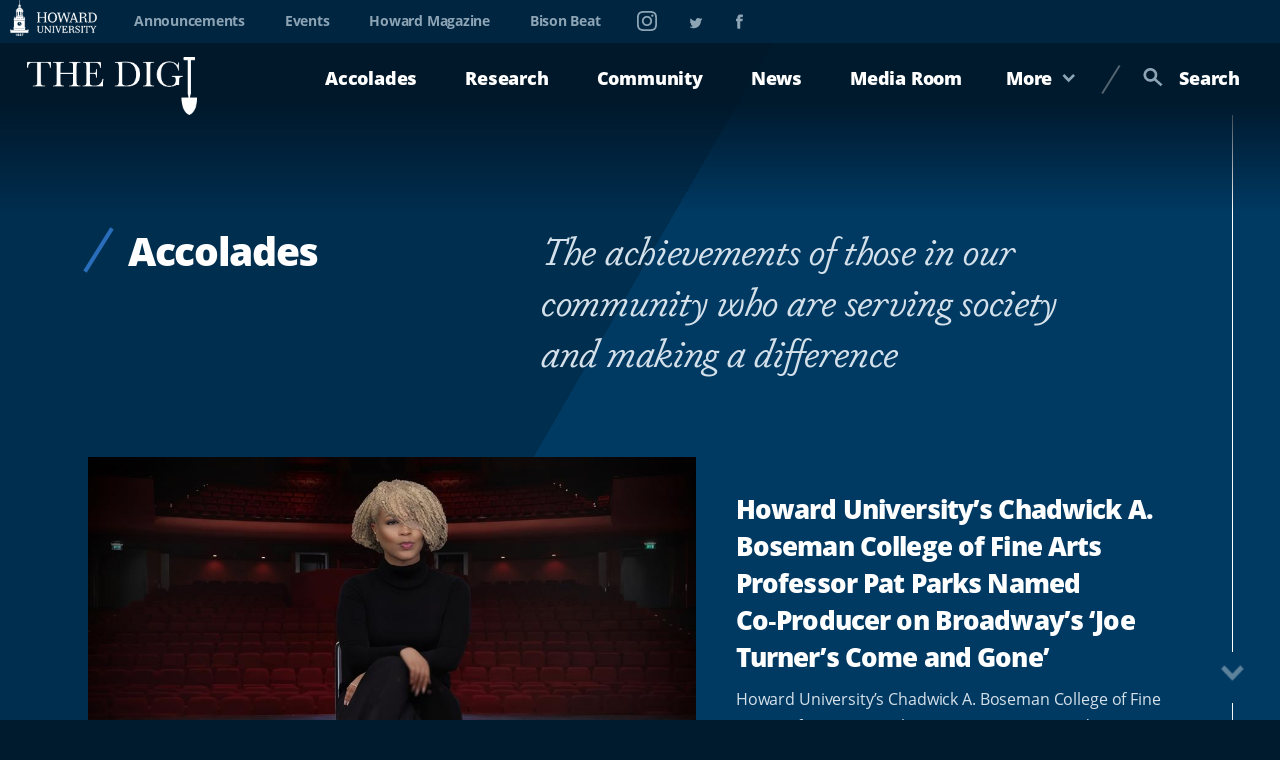

--- FILE ---
content_type: text/html; charset=UTF-8
request_url: https://thedig.howard.edu/accolades?page=7
body_size: 14435
content:
<!DOCTYPE html>
<html lang="en" dir="ltr" prefix="content: http://purl.org/rss/1.0/modules/content/  dc: http://purl.org/dc/terms/  foaf: http://xmlns.com/foaf/0.1/  og: http://ogp.me/ns#  rdfs: http://www.w3.org/2000/01/rdf-schema#  schema: http://schema.org/  sioc: http://rdfs.org/sioc/ns#  sioct: http://rdfs.org/sioc/types#  skos: http://www.w3.org/2004/02/skos/core#  xsd: http://www.w3.org/2001/XMLSchema# ">
	<head>

						<script>
			document.documentElement.classList.add('js');
		</script>
		<link rel="dns-prefetch" href="https://use.typekit.net" />
		<link rel="dns-prefetch" href="https://typekit.com" />
    <link rel="preconnect" href="https://use.typekit.net" crossorigin>
    <link rel="preload" as="style" href="https://use.typekit.net/iqq2nty.css">
		<link rel="stylesheet" href="https://use.typekit.net/iqq2nty.css" media="print" onload="this.media='all'">
    <noscript>
      <link rel="stylesheet" href="https://use.typekit.net/iqq2nty.css">
    </noscript>
		<meta charset="utf-8" />
<noscript><style>form.antibot * :not(.antibot-message) { display: none !important; }</style>
</noscript><meta name="description" content="The achievements of those in our community who are serving society and making a difference" />
<link rel="canonical" href="https://thedig.howard.edu/accolades" />
<link rel="image_src" href="https://thedig.howard.edu/themes/custom/hu_dig/idfive-component-library/build/img/howard_social.png" />
<meta property="og:type" content="website" />
<meta property="og:title" content="Accolades" />
<meta property="og:description" content="The achievements of those in our community who are serving society and making a difference" />
<meta property="og:image" content="https://thedig.howard.edu/themes/custom/hu_dig/idfive-component-library/build/img/howard_social.png" />
<meta name="twitter:card" content="summary_large_image" />
<meta name="twitter:title" content="Accolades" />
<meta name="twitter:description" content="The achievements of those in our community who are serving society and making a difference" />
<meta name="twitter:image" content="https://thedig.howard.edu/themes/custom/hu_dig/idfive-component-library/build/img/howard_social.png" />
<meta name="google-site-verification" content="ZRamwAV4mVm0LquUJmpRFCx5XCVhfA0Ln9R7NGAdn_U" />
<meta name="MobileOptimized" content="width" />
<meta name="HandheldFriendly" content="true" />
<meta name="viewport" content="width=device-width, initial-scale=1.0" />
<script type="application/ld+json">{
    "@context": "https://schema.org",
    "@graph": [
        {
            "@type": "CollegeOrUniversity",
            "@id": "https://howard.edu",
            "description": "Howard\u0027s talented student body includes scholars, student researchers, premier athletes, emerging artists, and entrepreneurs.",
            "name": "Howard University",
            "url": "https://howard.edu",
            "contactPoint": {
                "@type": "ContactPoint",
                "telephone": "202-806-2509",
                "email": "ouc@howard.edu",
                "url": "https://howard.edu"
            }
        },
        {
            "@type": "WebPage",
            "@id": "https://thedig.howard.edu/accolades",
            "description": "A collection of articles for Howard University, related to Accolades: The achievements of those in our community who are serving society and making a difference"
        }
    ]
}</script>
<link rel="icon" href="/sites/thedig.howard.edu/themes/custom/hu_dig/favicon.ico" type="image/vnd.microsoft.icon" />

		<title>Accolades | The Dig at Howard University</title>
		<link rel="stylesheet" media="all" href="/sites/thedig.howard.edu/files/css/css_LFE4TzPuL9Z_FbjwRZwJsYYZVr33iTBpBzrkBfbByGw.css?delta=0&amp;language=en&amp;theme=hu_dig&amp;include=eJx1iUsKgDAMBS9UmiOVaF41Eqk0rZ_bC4Lgxs0ww4ylgqT2jS3ywmeYy8FVkm8YlS2xoTZPGRD6X_HjYe5JdKLJysAWVLLueMsvb1hpYEfYFYfTw7gW6YYbU0c3Aw" />
<link rel="stylesheet" media="all" href="/sites/thedig.howard.edu/files/css/css_937ONjtkEbhTLADgxvbAATxt25N-V5GnoV2BHJj2vhM.css?delta=1&amp;language=en&amp;theme=hu_dig&amp;include=eJx1iUsKgDAMBS9UmiOVaF41Eqk0rZ_bC4Lgxs0ww4ylgqT2jS3ywmeYy8FVkm8YlS2xoTZPGRD6X_HjYe5JdKLJysAWVLLueMsvb1hpYEfYFYfTw7gW6YYbU0c3Aw" />
<link rel="stylesheet" media="print" href="/sites/thedig.howard.edu/files/css/css_vSUT_o3cDHXMpKNAJE-0VHlPjWCdPXQMRO_qZaGlMZ4.css?delta=2&amp;language=en&amp;theme=hu_dig&amp;include=eJx1iUsKgDAMBS9UmiOVaF41Eqk0rZ_bC4Lgxs0ww4ylgqT2jS3ywmeYy8FVkm8YlS2xoTZPGRD6X_HjYe5JdKLJysAWVLLueMsvb1hpYEfYFYfTw7gW6YYbU0c3Aw" />
<link rel="stylesheet" media="all" href="/sites/thedig.howard.edu/files/css/css_38sgId8N1Pwj-xU64OZOQO2rNHm83brfTYd0WA0V-aE.css?delta=3&amp;language=en&amp;theme=hu_dig&amp;include=eJx1iUsKgDAMBS9UmiOVaF41Eqk0rZ_bC4Lgxs0ww4ylgqT2jS3ywmeYy8FVkm8YlS2xoTZPGRD6X_HjYe5JdKLJysAWVLLueMsvb1hpYEfYFYfTw7gW6YYbU0c3Aw" />

		<script type="application/json" data-drupal-selector="drupal-settings-json">{"path":{"baseUrl":"\/","pathPrefix":"","currentPath":"taxonomy\/term\/1","currentPathIsAdmin":false,"isFront":false,"currentLanguage":"en","currentQuery":{"page":"7"}},"pluralDelimiter":"\u0003","gtag":{"tagId":"G-YTWX7980TD","consentMode":false,"otherIds":[],"events":[],"additionalConfigInfo":[]},"suppressDeprecationErrors":true,"ajaxPageState":{"libraries":"eJx1jFsKwzAMBC8k7CMZpdooKgoqkfO6fUOh0Hz0Z9hhYDVCHa2zVr1AevfCTz5oip0XafnCw9gbO5aebQSk_k_lZ9O0NrHr0mNgJ5PRNnwtz-yY68AJ2gx71g_LHLI63trBPqM","theme":"hu_dig","theme_token":null},"ajaxTrustedUrl":{"form_action_p_pvdeGsVG5zNF_XLGPTvYSKCf43t8qZYSwcfZl2uzM":true},"howard_special_alerts_feed":{"pathToAlertsFeedModule":"modules\/contrib\/howard_special_alerts_feed"},"user":{"uid":0,"permissionsHash":"7d1da8ae8d13844322954086cc18e56ad0d26bfbc036dd34cb108db2cebba7ee"}}</script>
<script src="/core/misc/drupalSettingsLoader.js?v=11.3.2"></script>
<script src="/modules/contrib/google_tag/js/gtag.js?t8xcgh"></script>


		<script async src="https://static.addtoany.com/menu/page.js"></script>
	</head>
	<body class="internal route--entity-taxonomy-term-canonical path-alias-accolades path-taxonomy">
		<a class="skip-link" href="#main-content">Skip To Main Content</a>
	<a href="https://howard.edu/accessibility-statement" class="visually-hidden focusable">Web Accessibility Support</a>

    <svg aria-hidden="true" style="position: absolute; width: 0; height: 0; overflow: hidden;" version="1.1"
  xmlns="http://www.w3.org/2000/svg" xmlns:xlink="http://www.w3.org/1999/xlink">
  <defs>
    <symbol id="icon-printer" viewBox="0 0 34 32">
      <path d="M11.562 19.117h11.117v1.781h-11.117zM11.562 15.109h11.117v1.781h-11.117z"></path>
      <path
        d="M31.923 5.774h-4.806v-5.774h-20.453v5.774h-4.806c-0 0-0 0-0.001 0-1.026 0-1.858 0.832-1.858 1.858 0 0.016 0 0.032 0.001 0.048l-0-0.002v13.697h6.664v2.672l8 8h12.453v-10.718h6.664v-13.651c0-0.014 0.001-0.030 0.001-0.046 0-1.026-0.832-1.858-1.858-1.858-0 0-0 0-0.001 0h0zM8.445 1.781h16.891v3.992h-16.891zM28.898 18.227h-1.781v-3.071h-1.781v15.109h-6.296c-4.376 0-3.486-4.883-3.486-7.109-2.226 0-7.109 0.891-7.109-3.47v-4.576h-1.781v3.071h-1.781v-6.142h24.015z">
      </path>
    </symbol>
    <symbol id="icon-outbound-link-arrow" viewBox="0 0 32 32">
      <path fill="#fff" style="fill: var(--color1, #fff)" d="M3.556 3.556h24.889v24.889h-24.889z"></path>
      <path fill="#ff1717" style="fill: var(--color2, #ff1717)"
        d="M32 0v32h-32v-32h32zM28.444 3.556h-24.889v24.889h24.889v-24.889z"></path>
      <path fill="#003a63" style="fill: var(--color3, #003a63)"
        d="M23.778 8.222v12.43h-3.556l-0.002-8.875h-8.873v-3.556z"></path>
      <path fill="#003a63" style="fill: var(--color3, #003a63)"
        d="M23.248 11.248l-12.044 11.838-2.492-2.537 12.046-11.838z"></path>
    </symbol>
    <symbol id="icon-triple-line-divider" viewBox="0 0 46 32">
      <path
        d="M16.506 3.097l3.51 2.173-15.218 24.572-3.511-2.174zM29.549 3.097l3.51 2.173-15.218 24.572-3.51-2.174zM42.594 3.097l3.51 2.173-15.218 24.572-3.511-2.174z">
      </path>
    </symbol>
    <symbol id="icon-plus-sign" viewBox="0 0 32 32">
      <path d="M20 0v32h-8v-32z"></path>
      <path d="M0 12h32v8h-32z"></path>
    </symbol>
    <symbol id="icon-play-video" viewBox="0 0 56 32">
      <path
        d="M39.712 0c1.473 0 2.667 1.194 2.667 2.667v0l-0.003 9.44 9.072-9.067c0.483-0.482 1.149-0.781 1.885-0.781 1.473 0 2.666 1.194 2.667 2.666v20.421c-0 1.473-1.194 2.666-2.667 2.666-0.736 0-1.403-0.298-1.885-0.781l-9.075-9.072v9.443c0 1.473-1.194 2.667-2.667 2.667v0h-37.040c-1.473 0-2.667-1.194-2.667-2.667v0-24.936c0-1.473 1.194-2.667 2.667-2.667v0h37.045zM15.136 7.568v15.136l14.645-7.685-14.645-7.451z">
      </path>
    </symbol>
    <symbol id="icon-quotes" viewBox="0 0 38 32">
      <path
        d="M17.039 31.775v-15.732h-8.148c0.131-1.895 0.771-3.538 1.92-4.926s3.224-2.784 6.228-4.187l-3.683-6.931c-4.883 2.129-8.329 4.582-10.34 7.36s-3.016 6.568-3.016 11.369v13.045h17.039zM38.222 31.775v-15.732h-8.148c0.131-1.895 0.771-3.538 1.92-4.926s3.225-2.784 6.228-4.187l-3.682-6.931c-4.884 2.129-8.331 4.582-10.341 7.36s-3.016 6.568-3.016 11.37v13.045h17.039z">
      </path>
    </symbol>
    <symbol id="icon-chevron" viewBox="0 0 21 32">
      <path d="M19.718 4.525l-4.525-4.525-15.194 15.191 15.194 15.194 4.523-4.527-10.667-10.667z"></path>
    </symbol>
    <symbol id="icon-double-chevron" viewBox="0 0 41 32">
      <path
        d="M39.435 4.525l-4.525-4.525-15.191 15.191 15.189 15.194 4.527-4.527-10.667-10.667zM19.718 4.525l-4.525-4.525-15.194 15.191 15.194 15.194 4.523-4.527-10.667-10.667z">
      </path>
    </symbol>
    <symbol id="icon-clock" viewBox="0 0 32 32">
      <path
        d="M16 0c-8.823 0-16 7.177-16 16s7.177 16 16 16c8.823 0 16-7.177 16-16s-7.177-16-16-16zM16 29.999c-7.72 0-13.999-6.28-13.999-13.999s6.28-13.999 13.999-13.999c7.72 0 13.999 6.28 13.999 13.999s-6.28 13.999-13.999 13.999z">
      </path>
      <path d="M17 6.001h-1.999v10.413l6.293 6.293 1.414-1.414-5.707-5.707z"></path>
    </symbol>
    <symbol id="icon-arrow-right" viewBox="0 0 22 32">
      <path d="M0 4.598l4.642-4.598 15.582 15.436-15.582 15.434-4.642-4.598 10.942-10.836z"></path>
    </symbol>
    <symbol id="icon-magnifying-lens" viewBox="0 0 32 32">
      <path
        d="M11.627 0c6.422 0 11.627 5.184 11.627 11.579 0 2.378-0.72 4.586-1.952 6.424l10.619 9.517-2.936 3.275-10.784-9.664c-1.834 1.269-4.105 2.027-6.553 2.027-0.007 0-0.015 0-0.022-0h0.001c-6.421 0-11.627-5.184-11.627-11.579s5.206-11.579 11.627-11.579zM11.627 4.398c-3.995 0-7.227 3.218-7.227 7.181 0 3.962 3.232 7.181 7.229 7.181s7.229-3.219 7.229-7.181c0-3.962-3.232-7.181-7.229-7.181z">
      </path>
    </symbol>
    <symbol id="icon-megaphone" viewBox="0 0 30 32">
      <path
        d="M24.396 11.495l1.995-0.847c0.248-0.116 0.416-0.363 0.416-0.65 0-0.395-0.32-0.715-0.715-0.715-0.093 0-0.183 0.018-0.264 0.050l0.005-0.002-1.995 0.846c-0.258 0.112-0.436 0.364-0.436 0.659 0 0.395 0.32 0.715 0.715 0.715 0.101 0 0.197-0.021 0.284-0.059l-0.005 0.002zM17.451 6.295c-0.113-0.263-0.37-0.443-0.669-0.443-0.191 0-0.365 0.074-0.495 0.195l0-0-10.652 9.874-2.926 1.245c-0.263 0.114-0.443 0.371-0.443 0.671 0 0.103 0.021 0.2 0.059 0.289l-0.002-0.005 1.72 4.060c0.157 0.37 0.584 0.543 0.954 0.385l2.373-1.009 2.296 5.42c0.112 0.263 0.369 0.444 0.668 0.444 0.103 0 0.202-0.022 0.291-0.061l-0.005 0.002 3.55-1.51c0.263-0.114 0.444-0.371 0.444-0.671 0-0.103-0.021-0.2-0.060-0.289l0.002 0.005-1.634-3.858 9.489-0.536c0.384-0.022 0.688-0.339 0.688-0.727 0-0.103-0.021-0.2-0.060-0.289l0.002 0.005-5.59-13.196zM5.098 20.94l-1.152-2.72 1.704-0.725 1.153 2.72-1.704 0.725zM12.932 24.796l-2.21 0.94-1.893-4.467 2.548-0.144 1.556 3.671zM8.226 19.845l-1.321-3.118 9.611-8.91 4.782 11.289-13.073 0.74zM26.157 15.802l-1.42-0.574c-0.366-0.148-0.812 0.101-0.996 0.556s-0.036 0.944 0.33 1.092l1.421 0.574c0.366 0.148 0.812-0.101 0.996-0.556s0.036-0.945-0.33-1.092zM20.411 7.639c0.455 0.184 0.944 0.036 1.092-0.33l0.574-1.421c0.148-0.366-0.101-0.812-0.556-0.996s-0.944-0.037-1.092 0.329l-0.574 1.421c-0.148 0.366 0.101 0.812 0.556 0.996z">
      </path>
    </symbol>
    <symbol id="icon-mobile-nav-close" viewBox="0 0 32 32">
      <path d="M0.658 3.172l2.514-2.514 28.171 28.171-2.514 2.514z"></path>
      <path d="M31.342 3.172l-2.514-2.514-28.171 28.171 2.514 2.514z"></path>
    </symbol>
    <symbol id="icon-facebook" viewBox="0 0 17 32">
      <path
        d="M12.838 5.553c0.764 0 1.803 0.137 2.647 0.314 0.045 0.009 0.096 0.014 0.149 0.014 0.163 0 0.315-0.050 0.441-0.135l-0.003 0.002c0.17-0.114 0.287-0.295 0.314-0.505l0-0.004 0.527-3.829c0.003-0.027 0.005-0.058 0.005-0.089 0-0.346-0.23-0.639-0.546-0.734l-0.005-0.001c-1.291-0.373-2.774-0.588-4.307-0.588-0.038 0-0.075 0-0.113 0l0.006-0c-4.683 0-6.957 2.236-6.957 6.867v2.022h-2.391c-0.412 0-0.745 0.334-0.745 0.745v0 3.925c0 0.433 0.333 0.764 0.745 0.764h2.391v15.070c0 0.412 0.333 0.745 0.745 0.745h4.902c0.402-0.009 0.725-0.338 0.725-0.741 0-0.001 0-0.003 0-0.004v0-15.070h3.959c0.395-0.009 0.715-0.315 0.745-0.703l0-0.003 0.275-3.925c0.002-0.018 0.002-0.039 0.002-0.059 0-0.197-0.075-0.375-0.199-0.51l0 0.001c-0.129-0.145-0.316-0.235-0.524-0.235-0.002 0-0.004 0-0.006 0h-4.254v-1.726c0-1.295 0.137-1.609 1.468-1.609z">
      </path>
    </symbol>
    <symbol id="icon-instagram" viewBox="0 0 32 32">
      <path
        d="M16 2.88c4.275 0 4.781 0.019 6.464 0.096 1.562 0.067 2.405 0.33 2.968 0.549 0.742 0.288 1.28 0.638 1.837 1.194 0.563 0.563 0.906 1.094 1.2 1.838 0.219 0.562 0.48 1.411 0.55 2.968 0.075 1.688 0.093 2.194 0.093 6.464 0 4.267-0.018 4.779-0.093 6.461-0.069 1.563-0.331 2.406-0.55 2.97-0.288 0.744-0.637 1.28-1.194 1.837-0.504 0.518-1.118 0.926-1.804 1.188l-0.034 0.012c-0.562 0.219-1.411 0.48-2.968 0.55-1.688 0.075-2.194 0.093-6.464 0.093-4.267 0-4.779-0.018-6.461-0.093-1.563-0.069-2.406-0.331-2.97-0.55-0.742-0.288-1.28-0.637-1.837-1.194-0.518-0.504-0.926-1.117-1.188-1.802l-0.012-0.034c-0.219-0.563-0.48-1.413-0.55-2.97-0.075-1.688-0.093-2.192-0.093-6.462 0-4.269 0.018-4.781 0.093-6.462 0.069-1.563 0.331-2.406 0.55-2.968 0.288-0.744 0.637-1.282 1.194-1.838 0.504-0.518 1.117-0.926 1.802-1.188l0.034-0.012c0.563-0.219 1.413-0.48 2.97-0.55 1.68-0.074 2.187-0.093 6.462-0.093zM16 0c-4.344 0-4.888 0.019-6.594 0.094-1.701 0.074-2.869 0.349-3.882 0.742-1.111 0.424-2.057 1.054-2.835 1.85l-0.001 0.001c-0.796 0.779-1.425 1.723-1.833 2.778l-0.018 0.054c-0.394 1.016-0.669 2.178-0.741 3.878-0.077 1.714-0.096 2.258-0.096 6.602s0.019 4.888 0.094 6.594c0.074 1.701 0.349 2.869 0.742 3.882 0.424 1.111 1.054 2.057 1.85 2.835l0.001 0.001c0.779 0.794 1.724 1.421 2.778 1.827l0.054 0.018c1.018 0.394 2.179 0.669 3.88 0.744 1.706 0.074 2.25 0.093 6.594 0.093s4.888-0.019 6.594-0.093c1.701-0.075 2.869-0.352 3.882-0.744 1.108-0.424 2.053-1.051 2.831-1.844l0.001-0.001c0.793-0.779 1.42-1.724 1.825-2.778l0.018-0.054c0.394-1.018 0.669-2.181 0.744-3.88 0.075-1.706 0.093-2.25 0.093-6.594s-0.018-4.888-0.093-6.594c-0.075-1.701-0.352-2.869-0.744-3.882-0.408-1.116-1.033-2.067-1.83-2.841l-0.002-0.002c-0.779-0.794-1.724-1.421-2.778-1.827l-0.054-0.018c-1.016-0.394-2.179-0.667-3.878-0.744-1.714-0.080-2.258-0.099-6.602-0.099z">
      </path>
      <path
        d="M16 7.781c-4.539 0.001-8.218 3.68-8.219 8.219v0c0.111 4.454 3.748 8.022 8.218 8.022s8.107-3.568 8.218-8.012l0-0.010c0-4.538-3.68-8.219-8.218-8.219zM16 21.331c-0.027 0-0.059 0.001-0.092 0.001-2.945 0-5.333-2.388-5.333-5.333s2.388-5.333 5.333-5.333c0.033 0 0.065 0 0.098 0.001l-0.005-0c2.905 0.052 5.24 2.42 5.24 5.332s-2.336 5.281-5.236 5.332l-0.005 0zM26.464 7.456c0 1.060-0.86 1.92-1.92 1.92s-1.92-0.86-1.92-1.92v0c0-1.060 0.86-1.92 1.92-1.92s1.92 0.86 1.92 1.92v0z">
      </path>
    </symbol>
    <symbol id="icon-mobile-nav-open" viewBox="0 0 51 32">
      <path
        d="M33.575 0.074v3.429h-33.131v-3.429zM21.616 12.646v3.429h-21.184v-3.429zM23.835 25.217v3.429h-23.393v-3.429zM36.571 9.714c-4.734 0-8.571 3.838-8.571 8.571s3.838 8.571 8.571 8.571v0c4.734 0 8.571-3.838 8.571-8.571s-3.838-8.571-8.571-8.571v0zM36.571 13.143c2.84 0 5.143 2.303 5.143 5.143s-2.303 5.143-5.143 5.143v0c-2.84 0-5.143-2.303-5.143-5.143s2.303-5.143 5.143-5.143v0z">
      </path>
      <path d="M41.8 21.099l8 8-2.423 2.423-8.001-8z"></path>
    </symbol>
    <symbol id="icon-twitter" viewBox="0 0 37 32">
      <path
        d="M36.427 4.011c-0.002-0.343-0.278-0.621-0.621-0.624h-0c-0.195 0-1.536 0.565-1.885 0.661 0.467-0.544 1.536-2.2 1.536-2.899-0.002-0.344-0.28-0.623-0.624-0.624h-0c-0.115 0.006-0.221 0.042-0.312 0.1l0.003-0.002c-1.323 0.72-2.587 1.283-4.064 1.595-1.422-1.366-3.354-2.21-5.484-2.219h-0.002c-4.336 0.012-7.847 3.527-7.853 7.863v0.001c0 0.312 0.019 0.64 0.077 0.952-4.471-0.411-8.451-2.244-11.548-5.037l0.018 0.016c-0.779-0.699-1.44-1.459-2.139-2.24-0.113-0.143-0.286-0.234-0.48-0.234-0.016 0-0.031 0.001-0.047 0.002l0.002-0c-0.213 0-0.389 0.157-0.488 0.312-0.699 1.032-1.067 2.707-1.067 3.952 0 1.811 0.621 3.581 1.787 4.981-0.368-0.115-0.933-0.485-1.264-0.485-0.408 0-0.757 0.293-0.757 0.701 0 2.723 1.496 5.253 3.792 6.675-0.176-0.019-0.331-0.077-0.507-0.077-0.329 0.009-0.594 0.273-0.603 0.602l-0 0.001c0 0.080 0.019 0.136 0.040 0.213 0.857 2.613 2.979 4.59 5.624 5.226l0.053 0.011c-2.066 1.296-4.577 2.064-7.267 2.064-0.008 0-0.017 0-0.025-0h0.001c-0.587 0-1.168-0.099-1.733-0.099-0.343 0.003-0.62 0.281-0.621 0.624v0c0 0.213 0.117 0.389 0.293 0.525 0.507 0.368 1.128 0.68 1.691 0.973 2.822 1.495 6.17 2.373 9.723 2.373h0c8.477 0 15.731-4.555 19.229-12.301 1.264-2.781 2.003-5.84 1.947-8.893v-0.643c1.32-0.992 2.605-2.277 3.48-3.699 0.060-0.099 0.096-0.218 0.096-0.346 0-0.001 0-0.002 0-0.003v0z">
      </path>
    </symbol>
  </defs>
</svg>
    <div class="dialog-off-canvas-main-canvas">

			
			  <div class="dialog-off-canvas-main-canvas" data-off-canvas-main-canvas>
    
  
	<div id="howard_special_alerts_feed" class="alerts-feed-wrapper"></div>




<header class="site-header">
	<div class="site-header__secondary">
		<a href="https://howard.edu" class="site-header__secondary-logo">
			<img src="https://thedig.howard.edu/sites/thedig.howard.edu/themes/custom/hu_dig/idfive-component-library/build/img/site-logo-white3.svg" alt="Howard University">
		</a>
		<nav class="site-header__utility-nav" aria-label="Utility">
			
              <ul>
              <li>
        <a href="/announcements" data-drupal-link-system-path="node/81">Announcements</a>
              </li>
          <li>
        <a href="https://calendar.howard.edu" target="_blank">Events</a>
              </li>
          <li>
        <a href="https://magazine.howard.edu" target="_blank">Howard Magazine</a>
              </li>
          <li>
        <a href="https://president.howard.edu/from-the-president/bison-beat-newsletter" target="_blank">Bison Beat</a>
              </li>
        </ul>
  


		</nav>

							<nav class="site-header__social-nav" aria-label="Social Media">
				<ul>
												<li>
					<a href="https://www.instagram.com/howard1867/" target="_blank">
						<span class="visible-for-screen-readers">Instagram</span>
						<svg aria-hidden="true" class="icon icon-instagram" width="20" height="20">
							<use xlink:href="#icon-instagram"></use>
						</svg>
					</a>
				</li>
										<li>
					<a href="https://twitter.com/HowardU" target="_blank">
						<span class="visible-for-screen-readers">Twitter</span>
						<svg aria-hidden="true" class="icon icon-twitter" width="14" height="11">
							<use xlink:href="#icon-twitter"></use>
						</svg>
					</a>
				</li>
										<li>
					<a href="https://www.facebook.com/HowardU/" target="_blank">
						<span class="visible-for-screen-readers">Facebook</span>
						<svg aria-hidden="true" class="icon icon-facebook" width="8" height="16">
							<use xlink:href="#icon-facebook"></use>
						</svg>
					</a>
				</li>
								
				</ul>
			</nav>
			</div>
	<div class="site-header__primary">
		<a href="/" class="site-header__primary-logo">
			<img src="https://thedig.howard.edu/sites/thedig.howard.edu/themes/custom/hu_dig/idfive-component-library/build/img/the-dig-logo-lockup.png" alt="The Hub Howard University News">
			<h1 class="site-header__primary-logo-mobile-text">
				<span>Howard University's</span>
				News &amp; Stories Hub</h1>
		</a>
		<a class="site-header__offcanvas-toggle" role="button" href="#site-header-menu" aria-controls="site-header-menu">
			<span class="visible-for-screen-readers">Toggle Menu</span>
			<svg aria-hidden="true" class="icon icon-mobile-nav-open" width="44" height="28">
				<use xlink:href="#icon-mobile-nav-open"></use>
			</svg>
			<svg aria-hidden="true" class="icon icon-mobile-nav-close" width="26" height="26">
				<use hidden xlink:href="#icon-mobile-nav-close"></use>
			</svg>
		</a>
		<div class="site-header__main">
			<nav class="site-header__main-nav" aria-label="Main">
				
              <ul>
              <li>
        <a href="/accolades" data-drupal-link-system-path="taxonomy/term/1">Accolades</a>
              </li>
          <li>
        <a href="/research" data-drupal-link-system-path="taxonomy/term/6">Research</a>
              </li>
          <li>
        <a href="/community" data-drupal-link-system-path="taxonomy/term/11">Community</a>
              </li>
          <li>
        <a href="/news" data-drupal-link-system-path="taxonomy/term/21">News</a>
              </li>
          <li>
        <a href="/media-room" data-drupal-link-system-path="node/17876">Media Room</a>
              </li>
        </ul>
  


			</nav>
			<div class="site-header__more">
				<a class="site-header__more-toggle" href="#site-header-menu-more" role="button" aria-haspopup="true">
					More
					<svg aria-hidden="true" class="icon icon-arrow-right" width="9" height="15">
						<use hidden xlink:href="#icon-arrow-right"></use>
					</svg>
				</a>
				<div class="site-header__more-panel" id="site-header-menu-more">
					<div class="site-header__more-panel-inner">
						<a href="#" class="site-header__more-close" role="button">
							<svg aria-hidden="true" class="icon icon-nav-close" width="17" height="17">
								<use hidden xlink:href="#icon-mobile-nav-close"></use>
							</svg>
							<span class="visible-for-screen-readers">Close</span>
						</a>
													<aside class="site-header__more-content">
								<div class="site-header__more-content-img">
									<img src="/sites/thedig.howard.edu/themes/custom/hu_dig/idfive-component-library/build/img/changer-makers.jpg" alt="" loading="lazy">
								</div>
								<div class="site-header__more-content-body">
																			<h3>CHANGE MAKERS</h3>
																												<p>Bison who are changing the world to make it a better place right now and for future generations.</p>
																	</div>
							</aside>
												<nav class="site-header__more-nav" aria-label="More">
							
              <ul>
              <li>
        <a href="/change-makers" data-drupal-link-system-path="taxonomy/term/26">Change Makers</a>
              </li>
          <li>
        <a href="/advocacy" data-drupal-link-system-path="taxonomy/term/31">Advocacy</a>
              </li>
          <li>
        <a href="/in-your-words" data-drupal-link-system-path="taxonomy/term/51">In Your Words</a>
              </li>
          <li>
        <a href="/artificial-intelligence" data-drupal-link-system-path="taxonomy/term/586">AI</a>
              </li>
          <li>
        <a href="/in-the-media" data-drupal-link-system-path="node/9841">In the Media</a>
              </li>
        </ul>
  


						</nav>
					</div>
				</div>
			</div>
			<div class="site-header__search">
				<a href="https://thedig.howard.edu/all-stories">
					<svg aria-hidden="true" class="icon icon-magnifying-lens" width="20" height="19">
						<use hidden xlink:href="#icon-magnifying-lens"></use>
					</svg>
					Search
				</a>
			</div>
		</div>
	</div>
	<div class="site-header__offcanvas" id="site-header-menu">
		<div class="site-header__offcanvas-primary">
			<noscript>
				<a href="#" role="button" class="site-header__offcanvas-close">
					<svg aria-hidden="true" class="icon icon-nav-close" width="17" height="17">
						<use hidden xlink:href="#icon-mobile-nav-close"></use>
					</svg>
					<span class="visible-for-screen-readers">Close main menu</span>
				</a>
			</noscript>
			<div class="site-header__offcanvas-navs">
				<nav class="site-header__main-nav" aria-label="Main">
					
              <ul>
              <li>
        <a href="/accolades" data-drupal-link-system-path="taxonomy/term/1">Accolades</a>
              </li>
          <li>
        <a href="/research" data-drupal-link-system-path="taxonomy/term/6">Research</a>
              </li>
          <li>
        <a href="/community" data-drupal-link-system-path="taxonomy/term/11">Community</a>
              </li>
          <li>
        <a href="/news" data-drupal-link-system-path="taxonomy/term/21">News</a>
              </li>
          <li>
        <a href="/media-room" data-drupal-link-system-path="node/17876">Media Room</a>
              </li>
        </ul>
  


				</nav>
				<nav class="site-header__more-nav" aria-label="More">
					
              <ul>
              <li>
        <a href="/change-makers" data-drupal-link-system-path="taxonomy/term/26">Change Makers</a>
              </li>
          <li>
        <a href="/advocacy" data-drupal-link-system-path="taxonomy/term/31">Advocacy</a>
              </li>
          <li>
        <a href="/in-your-words" data-drupal-link-system-path="taxonomy/term/51">In Your Words</a>
              </li>
          <li>
        <a href="/artificial-intelligence" data-drupal-link-system-path="taxonomy/term/586">AI</a>
              </li>
          <li>
        <a href="/in-the-media" data-drupal-link-system-path="node/9841">In the Media</a>
              </li>
        </ul>
  


				</nav>
			</div>
			<a href="https://thedig.howard.edu/all-stories" class="site-header__offcanvas-search">
				<svg aria-hidden="true" class="icon icon-magnifying-lens" width="20" height="19">
					<use hidden xlink:href="#icon-magnifying-lens"></use>
				</svg>
				Search
				<svg aria-hidden="true" class="icon icon-arrow-right" width="8" height="13">
					<use hidden xlink:href="#icon-arrow-right"></use>
				</svg>
			</a>
		</div>
		<div class="site-header__offcanvas-secondary">
			<div class="site-header__offcanvas-secondary-inner">
				<div class="site-header__offcanvas-secondary-left">
					<nav class="site-header__utility-nav" aria-label="Utility">
						
              <ul>
              <li>
        <a href="/announcements" data-drupal-link-system-path="node/81">Announcements</a>
              </li>
          <li>
        <a href="https://calendar.howard.edu" target="_blank">Events</a>
              </li>
          <li>
        <a href="https://magazine.howard.edu" target="_blank">Howard Magazine</a>
              </li>
          <li>
        <a href="https://president.howard.edu/from-the-president/bison-beat-newsletter" target="_blank">Bison Beat</a>
              </li>
        </ul>
  


					</nav>
				</div>
				<div class="site-header__offcanvas-secondary-right">
					<a class="site-header__offcanvas-secondary-logo" href="https://howard.edu">
						<img src="https://thedig.howard.edu/sites/thedig.howard.edu/themes/custom/hu_dig/idfive-component-library/build/img/site-logo-white3.svg" alt="Howard University"/>
					</a>
											<nav class="site-header__social-nav" aria-label="Social Media">
							<ul>
															<li>
					<a href="https://www.instagram.com/howard1867/" target="_blank">
						<span class="visible-for-screen-readers">Instagram</span>
						<svg aria-hidden="true" class="icon icon-instagram" width="20" height="20">
							<use xlink:href="#icon-instagram"></use>
						</svg>
					</a>
				</li>
										<li>
					<a href="https://twitter.com/HowardU" target="_blank">
						<span class="visible-for-screen-readers">Twitter</span>
						<svg aria-hidden="true" class="icon icon-twitter" width="14" height="11">
							<use xlink:href="#icon-twitter"></use>
						</svg>
					</a>
				</li>
										<li>
					<a href="https://www.facebook.com/HowardU/" target="_blank">
						<span class="visible-for-screen-readers">Facebook</span>
						<svg aria-hidden="true" class="icon icon-facebook" width="8" height="16">
							<use xlink:href="#icon-facebook"></use>
						</svg>
					</a>
				</li>
								
							</ul>
						</nav>
									</div>
			</div>
		</div>
	</div>
</header>

<main id="main-content">

	  
	  
  <div data-drupal-messages-fallback class="hidden"></div>
	<div class="hero hero--category">
  <div class="hero__content-wrapper">
    <h2 class="hero__category-category">
Accolades</h2>
          <blockquote class="hero--category__quote"><p>The achievements of those in our community who are serving society and making a difference</p>
</blockquote>
              <div class="news-article--align-left">
        <div class="news-story-feature--reverse">
          <div class="views-element-container"><div class="js-view-dom-id-29e9f8b183e78612f1f558565bf33e6ceabb57510202af7d25d76d197ef0c04a">
    
    
    

    
    
    

      <div class="news-article news-article--clickable news-article--feature">
  <div class="news-article__media">
          <img src="https://thedig.howard.edu/sites/thedig.howard.edu/files/styles/dig_989_x_659/public/2026-01/Prof.%20Pat%20Parks%20%E2%80%94%20Featured%20Image.jpg?h=d4c987d1&amp;itok=ubDjcyu5" alt="woman sitting in a chair while on a theatre stage. There are red theatre chairs behind her" loading="lazy">
      </div>
  <div class="news-article__content">
        <div class="news-article__date-readTime article-date-readTime">
      <span class="news-article__category article-date">
        <span class="article-category">Community</span>      </span>
    </div>
        <h2 class="news-article__title">
      <a href="/all-stories/howard-universitys-chadwick-boseman-college-fine-arts-professor-pat-parks-named-co-producer" target="_self">
<span property="schema:name">Howard University’s Chadwick A. Boseman College of Fine Arts Professor Pat Parks Named Co‑Producer on Broadway’s ‘Joe Turner’s Come and Gone’</span>
</a>
          </h2>
          <div class="news-article__body">
        <p>Howard University’s Chadwick A. Boseman College of Fine Arts Professor Pat Parks is stepping onto Broadway in a major way as a co-producer of the highly anticipated revival of August Wilson’s 1988 play “Joe Turner’s Come and Gone.”</p>
      </div>
        <div class="news-article__date-readTime article-date-readTime">
      <span class="news-article__date article-date">Jan 16, 2026</span>
              <span class="news-article__readTime article-readTime">
                      <svg aria-hidden="true" class="icon icon-clock" width="17" height="17">
              <use xlink:href="#icon-clock"></use>
            </svg>
            6 minutes

                  </span>
          </div>
    <a href="/all-stories/howard-universitys-chadwick-boseman-college-fine-arts-professor-pat-parks-named-co-producer" class="fancy-link" target="_self">
      <span>Read Story</span>
      <span class="visible-for-screen-readers">"
<span property="schema:name">Howard University’s Chadwick A. Boseman College of Fine Arts Professor Pat Parks Named Co‑Producer on Broadway’s ‘Joe Turner’s Come and Gone’</span>
"</span>
      <svg aria-hidden="true" class="icon icon-arrow-right" width="6" height="12">
        <use hidden xlink:href="#icon-arrow-right"></use>
      </svg>
    </a>
  </div>
</div>

<script type="application/ld+json">
{
  "@context": "https://schema.org",
  "@type": "NewsArticle",
                                        "headline": "Howard University\u2019s Chadwick A. Boseman College of Fine Arts Professor Pat Parks Named Co\u2011Producer on Broadway\u2019s \u2018Joe Turner\u2019s Come and Gone\u2019",
  "url": "\/all-stories\/howard-universitys-chadwick-boseman-college-fine-arts-professor-pat-parks-named-co-producer",
  "datePublished": "2026-01-16T11:24:00-05:00",
  "articleSection": "Community",
  "image": "https:\/\/thedig.howard.edu\/sites\/thedig.howard.edu\/files\/styles\/dig_989_x_659\/public\/2026-01\/Prof.%20Pat%20Parks%20%E2%80%94%20Featured%20Image.jpg?h=d4c987d1&itok=ubDjcyu5",
  "publisher": {"@type": "EducationalOrganization", "name": "Howard University"}
}
</script>


    
    

    
    

    </div>
</div>

        </div>
      </div>
      </div>
      <div class="views-element-container"><div class="js-view-dom-id-cc7250cfdf39ec0e8eea8c0f5739e1f1c5daa9cb485e7d60db06694223578084">
    
    
    

    
    
    

    <div class="hero--category__cards-wrapper">
      <div class="news-article news-article--clickable">
  <div class="news-article__media">
          <img src="https://thedig.howard.edu/sites/thedig.howard.edu/files/styles/dig_795_x_530/public/2025-12/WashBizHOF2025Nov18-DSC_5941.jpg?h=b2236a63&amp;itok=IZhm_jI4" alt="Photo of President Frederick&#039;s induction into Washington Business Hall of Fame." loading="lazy">
      </div>
  <div class="news-article__content">
        <div class="news-article__date-readTime article-date-readTime">
      <span class="news-article__category article-date">
        <span class="article-category">News</span>      </span>
    </div>
        <h2 class="news-article__title">
      <a href="/all-stories/interim-president-wayne-ai-frederick-becomes-business-hall-famer" target="_self">
<span property="schema:name">Interim President Wayne A.I. Frederick Becomes a Business Hall of Famer </span>
</a>
          </h2>
    <div class="news-article__date-readTime article-date-readTime">
      <span class="news-article__date article-date">Dec 3, 2025</span>
              <span class="news-article__readTime article-readTime">
                      <svg aria-hidden="true" class="icon icon-clock" width="17" height="17">
              <use xlink:href="#icon-clock"></use>
            </svg>
            4 minutes

                  </span>
          </div>
  </div>
</div>

<script type="application/ld+json">
{
  "@context": "https://schema.org",
  "@type": "NewsArticle",
                                        "headline": "Interim President Wayne A.I. Frederick Becomes a Business Hall of Famer\u00a0",
  "url": "\/all-stories\/interim-president-wayne-ai-frederick-becomes-business-hall-famer",
  "datePublished": "2025-12-03T16:12:26-05:00",
  "articleSection": "News",
  "image": "https:\/\/thedig.howard.edu\/sites\/thedig.howard.edu\/files\/styles\/dig_795_x_530\/public\/2025-12\/WashBizHOF2025Nov18-DSC_5941.jpg?h=b2236a63&itok=IZhm_jI4",
  "publisher": {"@type": "EducationalOrganization", "name": "Howard University"}
}
</script>

      <div class="news-article news-article--clickable">
  <div class="news-article__media">
          <img src="https://thedig.howard.edu/sites/thedig.howard.edu/files/styles/dig_795_x_530/public/2025-11/IMG-20251123-WA0005_650.jpg?h=b90d4297&amp;itok=dLk-VTTV" alt="Maloo at the Fall Design Fete 2025 " loading="lazy">
      </div>
  <div class="news-article__content">
        <div class="news-article__date-readTime article-date-readTime">
      <span class="news-article__category article-date">
        <span class="article-category">Accolades</span>      </span>
    </div>
        <h2 class="news-article__title">
      <a href="/all-stories/howard-university-architecture-assistant-professor-nea-maloo-receives-aiadc-2025-architect-educator" target="_self">
<span property="schema:name">Howard University Architecture Assistant Professor Nea Maloo Receives  AIA|DC 2025 Architect Educator Award</span>
</a>
          </h2>
    <div class="news-article__date-readTime article-date-readTime">
      <span class="news-article__date article-date">Dec 2, 2025</span>
              <span class="news-article__readTime article-readTime">
                      <svg aria-hidden="true" class="icon icon-clock" width="17" height="17">
              <use xlink:href="#icon-clock"></use>
            </svg>
            2 minutes

                  </span>
          </div>
  </div>
</div>

<script type="application/ld+json">
{
  "@context": "https://schema.org",
  "@type": "NewsArticle",
                                        "headline": "Howard University Architecture Assistant Professor Nea Maloo Receives  AIA|DC 2025 Architect Educator Award",
  "url": "\/all-stories\/howard-university-architecture-assistant-professor-nea-maloo-receives-aiadc-2025-architect-educator",
  "datePublished": "2025-12-02T21:47:33-05:00",
  "articleSection": "Accolades",
  "image": "https:\/\/thedig.howard.edu\/sites\/thedig.howard.edu\/files\/styles\/dig_795_x_530\/public\/2025-11\/IMG-20251123-WA0005_650.jpg?h=b90d4297&itok=dLk-VTTV",
  "publisher": {"@type": "EducationalOrganization", "name": "Howard University"}
}
</script>

      <div class="news-article news-article--clickable">
  <div class="news-article__media">
          <img src="https://thedig.howard.edu/sites/thedig.howard.edu/files/styles/dig_795_x_530/public/2025-11/School%20of%20Education%20Hero%20.jpg?h=c1cdbc5c&amp;itok=xBTssGS-" alt="Students in School of Education " loading="lazy">
      </div>
  <div class="news-article__content">
        <div class="news-article__date-readTime article-date-readTime">
      <span class="news-article__category article-date">
        <span class="article-category">News</span>      </span>
    </div>
        <h2 class="news-article__title">
      <a href="/all-stories/howard-university-school-education-receives-747000-grant-bezos-family-foundation-transform" target="_self">
<span property="schema:name">Howard University School of Education Receives $747,000 Grant From the Bezos Family Foundation to Transform Educational Research and Infrastructure</span>
</a>
          </h2>
    <div class="news-article__date-readTime article-date-readTime">
      <span class="news-article__date article-date">Nov 19, 2025</span>
              <span class="news-article__readTime article-readTime">
                      <svg aria-hidden="true" class="icon icon-clock" width="17" height="17">
              <use xlink:href="#icon-clock"></use>
            </svg>
            6 minutes

                  </span>
          </div>
  </div>
</div>

<script type="application/ld+json">
{
  "@context": "https://schema.org",
  "@type": "NewsArticle",
                                        "headline": "Howard University School of Education Receives $747,000 Grant From the Bezos Family Foundation to Transform Educational Research and Infrastructure",
  "url": "\/all-stories\/howard-university-school-education-receives-747000-grant-bezos-family-foundation-transform",
  "datePublished": "2025-11-19T16:58:33-05:00",
  "articleSection": "News",
  "image": "https:\/\/thedig.howard.edu\/sites\/thedig.howard.edu\/files\/styles\/dig_795_x_530\/public\/2025-11\/School%20of%20Education%20Hero%20.jpg?h=c1cdbc5c&itok=xBTssGS-",
  "publisher": {"@type": "EducationalOrganization", "name": "Howard University"}
}
</script>

  </div>
    
    

    
    

    </div>
</div>

    <div class="scroll-down-graphic" aria-hidden="true">
    <span class="line"></span>
    <svg aria-hidden="true" width="15" height="24">
      <use xlink:href="#icon-arrow-right"></use>
    </svg>
    <span class="line"></span>
  </div>
</div>
<div class="page-content">
  <div class="page-content__inner">
          <div class="views-element-container"><div class="js-view-dom-id-18fac3ee2e050965f2ec6209ac70e47c4b87bb49543004adad986f8e0ec6877a">
    
    
    

    
    
    

      <div class="news-article news-article--feed-item news-article--clickable">
  <div class="news-article__media">
          <img src="https://thedig.howard.edu/sites/thedig.howard.edu/files/styles/dig_500_x_333/public/2023-07/Nadir%20Yilmaz_ASEE%20Fellow_0.jpg?h=c1cdbc5c&amp;itok=Egl3KMpc" alt="Mechanical Engineering Professor Nadir Yilmaz Elevated to ASEE Fellow" loading="lazy">
      </div>
  <div class="news-article__content">
        <div class="news-article__date-readTime article-date-readTime">
      <span class="news-article__category article-date">
        <span class="article-category">Accolades</span>      </span>
    </div>
        <h2 class="news-article__title">
      <a href="/all-stories/mechanical-engineering-professor-nadir-yilmaz-elevated-asee-fellow" target="_self">
<span property="schema:name">Mechanical Engineering Professor Nadir Yilmaz Elevated to ASEE Fellow</span>
</a>
          </h2>
    <div class="news-article__date-readTime article-date-readTime">
      <span class="news-article__date article-date">Jul 3, 2023</span>
              <span class="news-article__readTime article-readTime">
                      <svg aria-hidden="true" class="icon icon-clock" width="17" height="17">
              <use xlink:href="#icon-clock"></use>
            </svg>
            3 minutes

                  </span>
          </div>
  </div>
</div>

<script type="application/ld+json">
{
  "@context": "https://schema.org",
  "@type": "NewsArticle",
                                        "headline": "Mechanical Engineering Professor Nadir Yilmaz Elevated to ASEE Fellow",
  "url": "\/all-stories\/mechanical-engineering-professor-nadir-yilmaz-elevated-asee-fellow",
  "datePublished": "2023-07-03T03:42:49-04:00",
  "articleSection": "Accolades",
  "image": "https:\/\/thedig.howard.edu\/sites\/thedig.howard.edu\/files\/styles\/dig_500_x_333\/public\/2023-07\/Nadir%20Yilmaz_ASEE%20Fellow_0.jpg?h=c1cdbc5c&itok=Egl3KMpc",
  "publisher": {"@type": "EducationalOrganization", "name": "Howard University"}
}
</script>

  <div class="news-article news-article--feed-item news-article--clickable">
  <div class="news-article__media">
          <img src="https://thedig.howard.edu/sites/thedig.howard.edu/files/styles/dig_500_x_333/public/2023-06/Araujo.JPG?h=176efcf3&amp;itok=X3sb9HDM" alt="Ana Lucia Araujo" loading="lazy">
      </div>
  <div class="news-article__content">
        <div class="news-article__date-readTime article-date-readTime">
      <span class="news-article__category article-date">
        <span class="article-category">News</span>      </span>
    </div>
        <h2 class="news-article__title">
      <a href="/all-stories/howard-university-professor-named-carnegie-corporation-new-york-great-immigrant" target="_self">
<span property="schema:name">Howard University Professor Named a Carnegie Corporation of New York Great Immigrant</span>
</a>
          </h2>
    <div class="news-article__date-readTime article-date-readTime">
      <span class="news-article__date article-date">Jun 28, 2023</span>
              <span class="news-article__readTime article-readTime">
                      <svg aria-hidden="true" class="icon icon-clock" width="17" height="17">
              <use xlink:href="#icon-clock"></use>
            </svg>
            2 minutes

                  </span>
          </div>
  </div>
</div>

<script type="application/ld+json">
{
  "@context": "https://schema.org",
  "@type": "NewsArticle",
                                        "headline": "Howard University Professor Named a Carnegie Corporation of New York Great Immigrant",
  "url": "\/all-stories\/howard-university-professor-named-carnegie-corporation-new-york-great-immigrant",
  "datePublished": "2023-06-28T10:58:02-04:00",
  "articleSection": "News",
  "image": "https:\/\/thedig.howard.edu\/sites\/thedig.howard.edu\/files\/styles\/dig_500_x_333\/public\/2023-06\/Araujo.JPG?h=176efcf3&itok=X3sb9HDM",
  "publisher": {"@type": "EducationalOrganization", "name": "Howard University"}
}
</script>

  <div class="news-article news-article--feed-item news-article--clickable">
  <div class="news-article__media">
          <img src="https://thedig.howard.edu/sites/thedig.howard.edu/files/styles/dig_500_x_333/public/2023-06/Charisse%20Ford%20Hughes%20--%20horizontal_0.jpg?h=91b8c1c6&amp;itok=_FtRk7MO" alt="Charisse Ford Hughes Alumni Relations + Kellogg Company" loading="lazy">
      </div>
  <div class="news-article__content">
        <div class="news-article__date-readTime article-date-readTime">
      <span class="news-article__category article-date">
        <span class="article-category">Community</span>      </span>
    </div>
        <h2 class="news-article__title">
      <a href="/all-stories/charisse-ford-hughes-pioneering-growth-and-cultural-value-kellogg-company" target="_self">
<span property="schema:name">Charisse Ford Hughes: Pioneering Growth and Cultural Value at Kellogg Company</span>
</a>
          </h2>
    <div class="news-article__date-readTime article-date-readTime">
      <span class="news-article__date article-date">Jun 28, 2023</span>
              <span class="news-article__readTime article-readTime">
                      <svg aria-hidden="true" class="icon icon-clock" width="17" height="17">
              <use xlink:href="#icon-clock"></use>
            </svg>
            4 minutes

                  </span>
          </div>
  </div>
</div>

<script type="application/ld+json">
{
  "@context": "https://schema.org",
  "@type": "NewsArticle",
                                        "headline": "Charisse Ford Hughes: Pioneering Growth and Cultural Value at Kellogg Company",
  "url": "\/all-stories\/charisse-ford-hughes-pioneering-growth-and-cultural-value-kellogg-company",
  "datePublished": "2023-06-28T10:15:41-04:00",
  "articleSection": "Community",
  "image": "https:\/\/thedig.howard.edu\/sites\/thedig.howard.edu\/files\/styles\/dig_500_x_333\/public\/2023-06\/Charisse%20Ford%20Hughes%20--%20horizontal_0.jpg?h=91b8c1c6&itok=_FtRk7MO",
  "publisher": {"@type": "EducationalOrganization", "name": "Howard University"}
}
</script>

  <div class="news-article news-article--feed-item news-article--clickable">
  <div class="news-article__media">
          <img src="https://thedig.howard.edu/sites/thedig.howard.edu/files/styles/dig_500_x_333/public/2023-06/FsA2AgUX0AARGB4.jpeg?h=4521fff0&amp;itok=yP7GCfJL" alt="Chief Lyles leading active shooter presentation" loading="lazy">
      </div>
  <div class="news-article__content">
        <div class="news-article__date-readTime article-date-readTime">
      <span class="news-article__category article-date">
        <span class="article-category">Accolades</span>      </span>
    </div>
        <h2 class="news-article__title">
      <a href="/all-stories/commitment-compassion-lands-howard-police-chief-spotlight-national-public-safety-award" target="_self">
<span property="schema:name">Commitment to Compassion Lands Howard Police Chief in Spotlight for National Public Safety Award</span>
</a>
          </h2>
    <div class="news-article__date-readTime article-date-readTime">
      <span class="news-article__date article-date">Jun 21, 2023</span>
              <span class="news-article__readTime article-readTime">
                      <svg aria-hidden="true" class="icon icon-clock" width="17" height="17">
              <use xlink:href="#icon-clock"></use>
            </svg>
            4 minutes

                  </span>
          </div>
  </div>
</div>

<script type="application/ld+json">
{
  "@context": "https://schema.org",
  "@type": "NewsArticle",
                                        "headline": "Commitment to Compassion Lands Howard Police Chief in Spotlight for National Public Safety Award",
  "url": "\/all-stories\/commitment-compassion-lands-howard-police-chief-spotlight-national-public-safety-award",
  "datePublished": "2023-06-21T11:52:22-04:00",
  "articleSection": "Accolades",
  "image": "https:\/\/thedig.howard.edu\/sites\/thedig.howard.edu\/files\/styles\/dig_500_x_333\/public\/2023-06\/FsA2AgUX0AARGB4.jpeg?h=4521fff0&itok=yP7GCfJL",
  "publisher": {"@type": "EducationalOrganization", "name": "Howard University"}
}
</script>

  <div class="news-article news-article--feed-item news-article--clickable">
  <div class="news-article__media">
          <img src="https://thedig.howard.edu/sites/thedig.howard.edu/files/styles/dig_500_x_333/public/2023-06/IMG_0034.png?h=23eac5cf&amp;itok=cTsZt7FT" alt="Dean Yolanda Pierce " loading="lazy">
      </div>
  <div class="news-article__content">
        <div class="news-article__date-readTime article-date-readTime">
      <span class="news-article__category article-date">
        <span class="article-category">Accolades</span>      </span>
    </div>
        <h2 class="news-article__title">
      <a href="/all-stories/dean-yolanda-pierce-wins-2023-martin-e-marty-award-public-understanding-religion-american-academy" target="_self">
<span property="schema:name">Dean Yolanda Pierce wins the 2023 Martin E. Marty Award for the Public Understanding of Religion from the American Academy of Religion</span>
</a>
          </h2>
    <div class="news-article__date-readTime article-date-readTime">
      <span class="news-article__date article-date">Jun 20, 2023</span>
              <span class="news-article__readTime article-readTime">
                      <svg aria-hidden="true" class="icon icon-clock" width="17" height="17">
              <use xlink:href="#icon-clock"></use>
            </svg>
            2 minutes

                  </span>
          </div>
  </div>
</div>

<script type="application/ld+json">
{
  "@context": "https://schema.org",
  "@type": "NewsArticle",
                                        "headline": "Dean Yolanda Pierce wins the 2023 Martin E. Marty Award for the Public Understanding of Religion from the American Academy of Religion",
  "url": "\/all-stories\/dean-yolanda-pierce-wins-2023-martin-e-marty-award-public-understanding-religion-american-academy",
  "datePublished": "2023-06-20T11:28:49-04:00",
  "articleSection": "Accolades",
  "image": "https:\/\/thedig.howard.edu\/sites\/thedig.howard.edu\/files\/styles\/dig_500_x_333\/public\/2023-06\/IMG_0034.png?h=23eac5cf&itok=cTsZt7FT",
  "publisher": {"@type": "EducationalOrganization", "name": "Howard University"}
}
</script>

  <div class="news-article news-article--feed-item news-article--clickable">
  <div class="news-article__media">
          <img src="https://thedig.howard.edu/sites/thedig.howard.edu/files/styles/dig_500_x_333/public/2023-06/GinaBrown-By.RhonishaFranklin-9.jpg?h=2a71c125&amp;itok=uChbBpjJ" alt="Dean Gina Brown " loading="lazy">
      </div>
  <div class="news-article__content">
        <div class="news-article__date-readTime article-date-readTime">
      <span class="news-article__category article-date">
        <span class="article-category">Accolades</span>      </span>
    </div>
        <h2 class="news-article__title">
      <a href="/all-stories/dean-college-nursing-and-allied-sciences-gina-s-brown-honored-2023-national-humanism-medicine-medal-0" target="_self">
<span property="schema:name">Dean of the College of Nursing and Allied Sciences Gina S. Brown Honored with 2023 National Humanism in Medicine Medal</span>
</a>
          </h2>
    <div class="news-article__date-readTime article-date-readTime">
      <span class="news-article__date article-date">Jun 20, 2023</span>
              <span class="news-article__readTime article-readTime">
                      <svg aria-hidden="true" class="icon icon-clock" width="17" height="17">
              <use xlink:href="#icon-clock"></use>
            </svg>
            2 minutes

                  </span>
          </div>
  </div>
</div>

<script type="application/ld+json">
{
  "@context": "https://schema.org",
  "@type": "NewsArticle",
                                        "headline": "Dean of the College of Nursing and Allied Sciences Gina S. Brown Honored with 2023 National Humanism in Medicine Medal",
  "url": "\/all-stories\/dean-college-nursing-and-allied-sciences-gina-s-brown-honored-2023-national-humanism-medicine-medal-0",
  "datePublished": "2023-06-20T11:18:20-04:00",
  "articleSection": "Accolades",
  "image": "https:\/\/thedig.howard.edu\/sites\/thedig.howard.edu\/files\/styles\/dig_500_x_333\/public\/2023-06\/GinaBrown-By.RhonishaFranklin-9.jpg?h=2a71c125&itok=uChbBpjJ",
  "publisher": {"@type": "EducationalOrganization", "name": "Howard University"}
}
</script>

  <div class="news-article news-article--feed-item news-article--clickable">
  <div class="news-article__media">
          <img src="https://thedig.howard.edu/sites/thedig.howard.edu/files/styles/dig_500_x_333/public/2023-06/JKnight_230608_1639-3.jpg?h=a1e1a043&amp;itok=vvRhpjh2" alt="Chairman Morse shaking Dr. Frederick&#039;s hand" loading="lazy">
      </div>
  <div class="news-article__content">
        <div class="news-article__date-readTime article-date-readTime">
      <span class="news-article__category article-date">
        <span class="article-category">News</span>      </span>
    </div>
        <h2 class="news-article__title">
      <a href="/all-stories/howard-university-congratulates-dr-frederick-retiring-trustees-celebratory-dinner" target="_self">
<span property="schema:name">Howard University Congratulates Dr. Frederick &amp; Retiring Trustees at Celebratory Dinner</span>
</a>
          </h2>
    <div class="news-article__date-readTime article-date-readTime">
      <span class="news-article__date article-date">Jun 14, 2023</span>
              <span class="news-article__readTime article-readTime">
                      <svg aria-hidden="true" class="icon icon-clock" width="17" height="17">
              <use xlink:href="#icon-clock"></use>
            </svg>
            3 minutes

                  </span>
          </div>
  </div>
</div>

<script type="application/ld+json">
{
  "@context": "https://schema.org",
  "@type": "NewsArticle",
                                        "headline": "Howard University Congratulates Dr. Frederick & Retiring Trustees at Celebratory Dinner",
  "url": "\/all-stories\/howard-university-congratulates-dr-frederick-retiring-trustees-celebratory-dinner",
  "datePublished": "2023-06-14T15:49:24-04:00",
  "articleSection": "News",
  "image": "https:\/\/thedig.howard.edu\/sites\/thedig.howard.edu\/files\/styles\/dig_500_x_333\/public\/2023-06\/JKnight_230608_1639-3.jpg?h=a1e1a043&itok=vvRhpjh2",
  "publisher": {"@type": "EducationalOrganization", "name": "Howard University"}
}
</script>

  <div class="news-article news-article--feed-item news-article--clickable">
  <div class="news-article__media">
          <img src="https://thedig.howard.edu/sites/thedig.howard.edu/files/styles/dig_500_x_333/public/2023-06/Jennifer%20Thomas%2C%20MJFC.jpg?h=a1e1a043&amp;itok=ONttWxUc" alt="Jennifer Thomas, professor at the Howard University Cathy Hughes School of Communication" loading="lazy">
      </div>
  <div class="news-article__content">
        <div class="news-article__date-readTime article-date-readTime">
      <span class="news-article__category article-date">
        <span class="article-category">Accolades</span>      </span>
    </div>
        <h2 class="news-article__title">
      <a href="/all-stories/broadcast-journalism-professor-jennifer-thomas-heads-south-africa-summer-fulbright-award" target="_self">
<span property="schema:name">Broadcast Journalism Professor Jennifer Thomas Heads to South Africa this Summer for Fulbright Award</span>
</a>
          </h2>
    <div class="news-article__date-readTime article-date-readTime">
      <span class="news-article__date article-date">Jun 8, 2023</span>
              <span class="news-article__readTime article-readTime">
                      <svg aria-hidden="true" class="icon icon-clock" width="17" height="17">
              <use xlink:href="#icon-clock"></use>
            </svg>
            3 minutes

                  </span>
          </div>
  </div>
</div>

<script type="application/ld+json">
{
  "@context": "https://schema.org",
  "@type": "NewsArticle",
                                        "headline": "Broadcast Journalism Professor Jennifer Thomas Heads to South Africa this Summer for Fulbright Award",
  "url": "\/all-stories\/broadcast-journalism-professor-jennifer-thomas-heads-south-africa-summer-fulbright-award",
  "datePublished": "2023-06-08T13:13:13-04:00",
  "articleSection": "Accolades",
  "image": "https:\/\/thedig.howard.edu\/sites\/thedig.howard.edu\/files\/styles\/dig_500_x_333\/public\/2023-06\/Jennifer%20Thomas%2C%20MJFC.jpg?h=a1e1a043&itok=ONttWxUc",
  "publisher": {"@type": "EducationalOrganization", "name": "Howard University"}
}
</script>

  <div class="news-article news-article--feed-item news-article--clickable">
  <div class="news-article__media">
          <img src="https://thedig.howard.edu/sites/thedig.howard.edu/files/styles/dig_500_x_333/public/2023-05/My%20Asian-small.jpg?h=a7b623a2&amp;itok=mdWn2Qz4" alt="My Asian - three Korean-American women in traditional dress" loading="lazy">
      </div>
  <div class="news-article__content">
        <div class="news-article__date-readTime article-date-readTime">
      <span class="news-article__category article-date">
        <span class="article-category">News</span>      </span>
    </div>
        <h2 class="news-article__title">
      <a href="/all-stories/my-asian-short-film-directed-howard-universitys-jami-ramberan-tackles-asian-american-injustices" target="_self">
<span property="schema:name">‘My Asian’ Short Film Directed by Howard University’s Jami Ramberan Tackles Asian-American Injustices </span>
</a>
          </h2>
    <div class="news-article__date-readTime article-date-readTime">
      <span class="news-article__date article-date">May 23, 2023</span>
              <span class="news-article__readTime article-readTime">
                      <svg aria-hidden="true" class="icon icon-clock" width="17" height="17">
              <use xlink:href="#icon-clock"></use>
            </svg>
            3 minutes

                  </span>
          </div>
  </div>
</div>

<script type="application/ld+json">
{
  "@context": "https://schema.org",
  "@type": "NewsArticle",
                                        "headline": "\u2018My Asian\u2019 Short Film Directed by Howard University\u2019s Jami Ramberan Tackles Asian-American Injustices ",
  "url": "\/all-stories\/my-asian-short-film-directed-howard-universitys-jami-ramberan-tackles-asian-american-injustices",
  "datePublished": "2023-05-23T07:50:37-04:00",
  "articleSection": "News",
  "image": "https:\/\/thedig.howard.edu\/sites\/thedig.howard.edu\/files\/styles\/dig_500_x_333\/public\/2023-05\/My%20Asian-small.jpg?h=a7b623a2&itok=mdWn2Qz4",
  "publisher": {"@type": "EducationalOrganization", "name": "Howard University"}
}
</script>

  <div class="news-article news-article--feed-item news-article--clickable">
  <div class="news-article__media">
          <img src="https://thedig.howard.edu/sites/thedig.howard.edu/files/styles/dig_500_x_333/public/2023-05/MicrosoftTeams-image%20%287%29_4.jpeg?h=abfe0064&amp;itok=10LtpVfN" alt="bennie wiley" loading="lazy">
      </div>
  <div class="news-article__content">
        <div class="news-article__date-readTime article-date-readTime">
      <span class="news-article__category article-date">
        <span class="article-category">Accolades</span>      </span>
    </div>
        <h2 class="news-article__title">
      <a href="/all-stories/trustee-emerita-and-2023-honorary-degree-recipient-benaree-pratt-bennie-wiley" target="_self">
<span property="schema:name"> Trustee Emerita and 2023 Honorary Degree Recipient Benaree Pratt “Bennie” Wiley  </span>
</a>
          </h2>
    <div class="news-article__date-readTime article-date-readTime">
      <span class="news-article__date article-date">May 12, 2023</span>
              <span class="news-article__readTime article-readTime">
                      <svg aria-hidden="true" class="icon icon-clock" width="17" height="17">
              <use xlink:href="#icon-clock"></use>
            </svg>
            5 minutes

                  </span>
          </div>
  </div>
</div>

<script type="application/ld+json">
{
  "@context": "https://schema.org",
  "@type": "NewsArticle",
                                        "headline": " Trustee Emerita and 2023 Honorary Degree Recipient Benaree Pratt \u201cBennie\u201d Wiley  ",
  "url": "\/all-stories\/trustee-emerita-and-2023-honorary-degree-recipient-benaree-pratt-bennie-wiley",
  "datePublished": "2023-05-12T18:14:16-04:00",
  "articleSection": "Accolades",
  "image": "https:\/\/thedig.howard.edu\/sites\/thedig.howard.edu\/files\/styles\/dig_500_x_333\/public\/2023-05\/MicrosoftTeams-image%20%287%29_4.jpeg?h=abfe0064&itok=10LtpVfN",
  "publisher": {"@type": "EducationalOrganization", "name": "Howard University"}
}
</script>


    
      <nav class="pager" role="navigation" aria-labelledby="pagination-heading">
    <h4 id="pagination-heading" class="visually-hidden">Pagination</h4>
    <ul class="pager__items js-pager__items">
                    <li class="pager__item pager__item--first">
          <a href="?page=0" title="Go to first page">
            <span class="visible-for-screen-readers">First page</span>
            <svg aria-hidden="true" class="icon icon-double-chevron" width="18" height="14">
                <use xlink:href="#icon-double-chevron"></use>
            </svg>
          </a>
        </li>
                          <li class="pager__item pager__item--previous">
          <a href="?page=6" title="Go to previous page" rel="prev">
            <span class="visible-for-screen-readers">Previous page</span>
            <svg aria-hidden="true" class="icon icon-chevron" width="9" height="14">
                <use xlink:href="#icon-chevron"></use>
            </svg>
          </a>
        </li>
                          <li class="pager__item pager__item--ellipsis" role="presentation">&hellip;</li>
                          <li class="pager__item">
                                          <a href="?page=5" title="Go to page 6">
            <span class="visually-hidden">
              Page
            </span>6</a>
        </li>
              <li class="pager__item">
                                          <a href="?page=6" title="Go to page 7">
            <span class="visually-hidden">
              Page
            </span>7</a>
        </li>
              <li class="pager__item is-active">
                                          <a href="?page=7" title="Current page" aria-current="page">
            <span class="visually-hidden">
              Current page
            </span>8</a>
        </li>
              <li class="pager__item">
                                          <a href="?page=8" title="Go to page 9">
            <span class="visually-hidden">
              Page
            </span>9</a>
        </li>
              <li class="pager__item">
                                          <a href="?page=9" title="Go to page 10">
            <span class="visually-hidden">
              Page
            </span>10</a>
        </li>
                          <li class="pager__item pager__item--ellipsis" role="presentation">&hellip;</li>
                          <li class="pager__item pager__item--next">
          <a href="?page=8" title="Go to next page" rel="next">
            <span class="visible-for-screen-readers">Next page</span>
            <svg aria-hidden="true" class="icon icon-chevron" width="9" height="14">
                <use xlink:href="#icon-chevron"></use>
            </svg>
          </a>
        </li>
                          <li class="pager__item pager__item--last">
          <a href="?page=13" title="Go to last page">
            <span class="visible-for-screen-readers">Last page</span>
            <svg aria-hidden="true" class="icon icon-double-chevron" width="18" height="14">
                <use xlink:href="#icon-double-chevron"></use>
            </svg>
          </a>
        </li>
          </ul>
  </nav>


    
    

    </div>
</div>

      </div>
</div>



</main>

<footer class="site-footer">
  <div class="site-footer__left-wrap">
    <nav class="site-footer__primary-nav" aria-label="Footer Primary">
      
              <ul>
              <li>
        <a href="/about" data-drupal-link-system-path="node/9636">About</a>
              </li>
          <li>
        <a href="/announcements" data-drupal-link-system-path="node/81">Announcements</a>
              </li>
          <li>
        <a href="https://magazine.howard.edu" target="_blank">Howard Magazine</a>
              </li>
          <li>
        <a href="https://www2.howard.edu/about/president/bison-beat" target="_blank">Bison Beat</a>
              </li>
        </ul>
  


    </nav>
    <div class="site-footer__access">
			
              <ul>
              <li>
        <a href="https://howard.edu/accessibility-statement" title="Web Accessibility Support">Web Accessibility Support</a>
              </li>
          <li>
        <a href="https://howard.edu/privacy" title="Privacy &amp; Security Notice">Privacy &amp; Security Notice</a>
              </li>
          <li>
        <a href="https://howard.edu/terms" title="Terms &amp; Conditions of Use">Terms &amp; Conditions of Use</a>
              </li>
        </ul>
  


    </div>
    
          <div class="site-footer__address">
                      <p>
          <strong>Office of University Communications</strong>
        </p>
                    <p><span>2715 Georgia Ave NW, Suite 250,</span> Washington, DC 20001</p>
                    <p class="site-footer__address--phone">Phone: 202-806-2509</p>
                
      </div>
    
              <ul class="site-footer__social">
                      <li>
          <a href="https://www.instagram.com/howard1867/" target="_blank">
            <span class="visible-for-screen-readers">Instagram</span>
            <svg aria-hidden="true" class="icon icon-instagram" width="20" height="20">
              <use xlink:href="#icon-instagram"></use>
            </svg>
          </a>
        </li>
                    <li>
          <a href="https://twitter.com/HowardU" target="_blank">
            <span class="visible-for-screen-readers">Twitter</span>
            <svg aria-hidden="true" class="icon icon-twitter" width="14" height="11">
              <use xlink:href="#icon-twitter"></use>
            </svg>
          </a>
        </li>
                    <li>
          <a href="https://www.facebook.com/HowardU/" target="_blank">
            <span class="visible-for-screen-readers">Facebook</span>
            <svg aria-hidden="true" class="icon icon-facebook" width="8" height="16">
              <use xlink:href="#icon-facebook"></use>
            </svg>
          </a>
        </li>
                
      </ul>
      </div>

  <div class="site-footer__divider"></div>

  <div class="site-footer__howard-logo-info">
    <a href="https://howard.edu/" target="_blank">
      <img src="https://thedig.howard.edu/sites/thedig.howard.edu/themes/custom/hu_dig/idfive-component-library/build/img/site-logo-white3.svg" alt="Howard University" />
    </a>
    <p>
      © 2026 Howard University.<br>
      All Rights Reserved.
          </p>
  </div>

</footer>
  </div>

			

		</div>
						<script src="/core/assets/vendor/jquery/jquery.min.js?v=4.0.0-rc.1"></script>
<script src="/core/assets/vendor/once/once.min.js?v=1.0.1"></script>
<script src="/core/misc/drupal.js?v=11.3.2"></script>
<script src="/core/misc/drupal.init.js?v=11.3.2"></script>
<script src="/core/assets/vendor/tabbable/index.umd.min.js?v=6.3.0"></script>
<script src="/core/misc/progress.js?v=11.3.2"></script>
<script src="/core/assets/vendor/loadjs/loadjs.min.js?v=4.3.0"></script>
<script src="/core/misc/debounce.js?v=11.3.2"></script>
<script src="/core/misc/announce.js?v=11.3.2"></script>
<script src="/core/misc/message.js?v=11.3.2"></script>
<script src="/core/misc/ajax.js?v=11.3.2"></script>
<script src="/modules/contrib/google_tag/js/gtag.ajax.js?t8xcgh"></script>
<script src="/modules/contrib/howard_special_alerts_feed/assets/js/alerts-feed.js?t8xcgh"></script>
<script src="/sites/thedig.howard.edu/themes/custom/hu_dig/idfive-component-library/build/js/index.js?t8xcgh"></script>
<script src="/themes/contrib/idfive/js/global.js?v=11.3.2"></script>


		<!-- Meta Pixel Code -->
<script>
!function(f,b,e,v,n,t,s)
{if(f.fbq)return;n=f.fbq=function(){n.callMethod?
n.callMethod.apply(n,arguments):n.queue.push(arguments)};
if(!f._fbq)f._fbq=n;n.push=n;n.loaded=!0;n.version='2.0';
n.queue=[];t=b.createElement(e);t.async=!0;
t.src=v;s=b.getElementsByTagName(e)[0];
s.parentNode.insertBefore(t,s)}(window, document,'script',
'https://connect.facebook.net/en_US/fbevents.js');
fbq('init', '777420966709664');
fbq('track', 'PageView');
</script>
<noscript><img height="1" width="1" style="display:none"
src="https://www.facebook.com/tr?id=777420966709664&ev=PageView&noscript=1"
/></noscript>
<!-- End Meta Pixel Code -->

<!-- Google tag (gtag.js) -->
<script async src="https://www.googletagmanager.com/gtag/js?id=AW-11482513561">
</script>
<script>
  window.dataLayer = window.dataLayer || [];
  function gtag(){dataLayer.push(arguments);}
  gtag('js', new Date());

  gtag('config', 'AW-11482513561');
</script>

<script type="text/javascript"> adroll_adv_id = "ZGYA77SA7ZC6NJCL7JTKI6"; adroll_pix_id = "DQ6O2MKBERHRHN2BDFJVJH"; adroll_version = "2.0";  (function(w, d, e, o, a) { w.__adroll_loaded = true; w.adroll = w.adroll || []; w.adroll.f = [ 'setProperties', 'identify', 'track' ]; var roundtripUrl = "https://s.adroll.com/j/" + adroll_adv_id + "/roundtrip.js"; for (a = 0; a < w.adroll.f.length; a++) { w.adroll[w.adroll.f[a]] = w.adroll[w.adroll.f[a]] || (function(n) { return function() { w.adroll.push([ n, arguments ]) } })(w.adroll.f[a]) }  e = d.createElement('script'); o = d.getElementsByTagName('script')[0]; e.async = 1; e.src = roundtripUrl; o.parentNode.insertBefore(e, o); })(window, document); adroll.track("pageView"); </script>
	</body>
</html>


--- FILE ---
content_type: text/css
request_url: https://thedig.howard.edu/sites/thedig.howard.edu/files/css/css_LFE4TzPuL9Z_FbjwRZwJsYYZVr33iTBpBzrkBfbByGw.css?delta=0&language=en&theme=hu_dig&include=eJx1iUsKgDAMBS9UmiOVaF41Eqk0rZ_bC4Lgxs0ww4ylgqT2jS3ywmeYy8FVkm8YlS2xoTZPGRD6X_HjYe5JdKLJysAWVLLueMsvb1hpYEfYFYfTw7gW6YYbU0c3Aw
body_size: 1163
content:
/* @license GPL-2.0-or-later https://www.drupal.org/licensing/faq */
.progress{position:relative;}.progress__track{min-width:100px;max-width:100%;height:16px;margin-top:5px;border:1px solid;background-color:#fff;}.progress__bar{width:3%;min-width:3%;max-width:100%;height:16px;background-color:#000;}.progress__description,.progress__percentage{overflow:hidden;margin-top:0.2em;color:#555;font-size:0.875em;}.progress__description{float:left;}[dir="rtl"] .progress__description{float:right;}.progress__percentage{float:right;}[dir="rtl"] .progress__percentage{float:left;}.progress--small .progress__track{height:7px;}.progress--small .progress__bar{height:7px;background-size:20px 20px;}
.ajax-progress{display:inline-block;padding:1px 5px 2px 5px;}[dir="rtl"] .ajax-progress{float:right;}.ajax-progress-throbber .throbber{display:inline;padding:1px 6px 2px;background:transparent url(/core/misc/throbber-active.svg) no-repeat 0 center;}.ajax-progress-throbber .message{display:inline;padding:1px 5px 2px;}tr .ajax-progress-throbber .throbber{margin:0 2px;}.ajax-progress-bar{width:16em;}.ajax-progress-fullscreen{position:fixed;z-index:1261;top:48.5%;left:49%;width:24px;height:24px;padding:4px;opacity:0.9;border-radius:7px;background-color:#232323;background-image:url(/core/misc/loading-small.svg);background-repeat:no-repeat;background-position:center center;}[dir="rtl"] .ajax-progress-fullscreen{right:49%;left:auto;}
.text-align-left{text-align:left;}.text-align-right{text-align:right;}.text-align-center{text-align:center;}.text-align-justify{text-align:justify;}.align-left{float:left;}.align-right{float:right;}.align-center{display:block;margin-right:auto;margin-left:auto;}
.container-inline div,.container-inline label{display:inline-block;}.container-inline .details-wrapper{display:block;}.container-inline .hidden{display:none;}
.clearfix::after{display:table;clear:both;content:"";}
.hidden{display:none;}.visually-hidden{position:absolute !important;overflow:hidden;clip:rect(1px,1px,1px,1px);width:1px;height:1px;word-wrap:normal;}.visually-hidden.focusable:active,.visually-hidden.focusable:focus-within{position:static !important;overflow:visible;clip:auto;width:auto;height:auto;}.invisible{visibility:hidden;}
.js .js-hide{display:none;}.js-show{display:none;}.js .js-show{display:block;}@media (scripting:enabled){.js-hide.js-hide{display:none;}.js-show{display:block;}}
.alerts-feed-wrapper{margin-left:auto;margin-right:auto;overflow:auto;clear:both;text-align:left;}.alerts-feed-wrapper article{width:100%;position:relative;}.alerts-feed-wrapper article a.newsroom-alert{text-decoration:none;padding:35px;color:#fff;display:block;font-size:16px;text-shadow:none;text-align:center;}@media screen and (min-width:800px){.alerts-feed-wrapper article a.newsroom-alert{font-size:18px;padding:16px;}}.alerts-feed-wrapper article.newsroom-alert--low,.alerts-feed-wrapper article a.newsroom-alert--low{background:#f37f34;}.alerts-feed-wrapper article.newsroom-alert--high,.alerts-feed-wrapper article a.newsroom-alert--high{background:#e51937;}.alerts-feed-wrapper article a.newsroom-alert:hover{color:#fff;text-decoration:underline;}@media screen and (min-width:1px) and (max-width:1000px){.alerts-feed-wrapper article a.newsroom-alert{padding-left:24px;padding-right:24px;}}@media screen and (min-width:1000px) and (max-width:1700px){.alerts-feed-wrapper article a.newsroom-alert{padding-left:15%;padding-right:15%;}}@media screen and (min-width:1700px){.alerts-feed-wrapper article a.newsroom-alert{padding-left:25%;padding-right:25%;}}.alerts-feed-wrapper article a.newsroom-alert-dismiss{display:block;color:#fff;width:28px;height:28px;padding:5px;border:1px solid #fff;border-radius:50%;position:absolute;top:5px;right:5px;opacity:0.8;}.alerts-feed-wrapper article a.newsroom-alert-dismiss:hover{opacity:1;cursor:pointer;}.alerts-feed-wrapper article a.newsroom-alert-dismiss:before,.alerts-feed-wrapper article a.newsroom-alert-dismiss:after{position:absolute;left:12px;content:' ';height:16px;width:2px;background-color:#fff;}.alerts-feed-wrapper article a.newsroom-alert-dismiss:before{transform:rotate(45deg);}.alerts-feed-wrapper article a.newsroom-alert-dismiss:after{transform:rotate(-45deg);}.alerts-feed-wrapper article.hidden{display:none;}
.views-align-left{text-align:left;}.views-align-right{text-align:right;}.views-align-center{text-align:center;}.views-view-grid .views-col{float:left;}.views-view-grid .views-row{float:left;clear:both;width:100%;}.views-display-link + .views-display-link{margin-left:0.5em;}


--- FILE ---
content_type: text/css
request_url: https://thedig.howard.edu/sites/thedig.howard.edu/files/css/css_937ONjtkEbhTLADgxvbAATxt25N-V5GnoV2BHJj2vhM.css?delta=1&language=en&theme=hu_dig&include=eJx1iUsKgDAMBS9UmiOVaF41Eqk0rZ_bC4Lgxs0ww4ylgqT2jS3ywmeYy8FVkm8YlS2xoTZPGRD6X_HjYe5JdKLJysAWVLLueMsvb1hpYEfYFYfTw7gW6YYbU0c3Aw
body_size: 255314
content:
/* @license GPL-2.0-or-later https://www.drupal.org/licensing/faq */
*{box-sizing:border-box;}h1,h2,h3,h4,h5,h6,p,blockquote,pre,dl,dd,ol,ul,form,fieldset,legend,figure,table,th,td,caption,hr{margin:0;padding:0;}body{margin:0;font-family:system-ui,-apple-system,sans-serif;line-height:1.5;}
h1,h2,h3,h4,h5,h6{margin-bottom:0.5rem;}p{margin-bottom:1rem;}ul,ol{margin-bottom:1rem;padding-left:2rem;}img{max-width:100%;height:auto;}
.silc-nav{background:#eee;}html{font-size:16px;}html{font-size:16px;}.silc-grid{display:flex;flex-wrap:wrap;margin-left:-20px;}.silc-grid--no-gutters{margin-left:0;}.silc-grid--justify-center{justify-content:center;}.silc-grid--justify-right{justify-content:flex-end;}.silc-grid--justify-left{justify-content:flex-start;}.silc-grid--justify-between{justify-content:space-between;}.silc-grid--align-top{align-items:flex-start;}.silc-grid--align-bottom{align-items:flex-end;}.silc-grid--align-center{align-items:center;}.silc-grid--reverse{flex-direction:row-reverse;}@media (min-width:400px){.silc-grid--justify-left-400{justify-content:flex-start;}.silc-grid--justify-right-400{justify-content:flex-end;}.silc-grid--justify-center-400{justify-content:center;}.silc-grid--justify-between-400{justify-content:space-between;}.silc-grid--align-top-400{align-items:flex-start;}.silc-grid--align-bottom-400{align-items:flex-end;}.silc-grid--align-center-400{align-items:center;}.silc-grid--reverse-400{flex-direction:row-reverse;}}@media (min-width:500px){.silc-grid--justify-left-500{justify-content:flex-start;}.silc-grid--justify-right-500{justify-content:flex-end;}.silc-grid--justify-center-500{justify-content:center;}.silc-grid--justify-between-500{justify-content:space-between;}.silc-grid--align-top-500{align-items:flex-start;}.silc-grid--align-bottom-500{align-items:flex-end;}.silc-grid--align-center-500{align-items:center;}.silc-grid--reverse-500{flex-direction:row-reverse;}}@media (min-width:551px){.silc-grid--justify-left-551{justify-content:flex-start;}.silc-grid--justify-right-551{justify-content:flex-end;}.silc-grid--justify-center-551{justify-content:center;}.silc-grid--justify-between-551{justify-content:space-between;}.silc-grid--align-top-551{align-items:flex-start;}.silc-grid--align-bottom-551{align-items:flex-end;}.silc-grid--align-center-551{align-items:center;}.silc-grid--reverse-551{flex-direction:row-reverse;}}@media (min-width:600px){.silc-grid--justify-left-600{justify-content:flex-start;}.silc-grid--justify-right-600{justify-content:flex-end;}.silc-grid--justify-center-600{justify-content:center;}.silc-grid--justify-between-600{justify-content:space-between;}.silc-grid--align-top-600{align-items:flex-start;}.silc-grid--align-bottom-600{align-items:flex-end;}.silc-grid--align-center-600{align-items:center;}.silc-grid--reverse-600{flex-direction:row-reverse;}}@media (min-width:700px){.silc-grid--justify-left-700{justify-content:flex-start;}.silc-grid--justify-right-700{justify-content:flex-end;}.silc-grid--justify-center-700{justify-content:center;}.silc-grid--justify-between-700{justify-content:space-between;}.silc-grid--align-top-700{align-items:flex-start;}.silc-grid--align-bottom-700{align-items:flex-end;}.silc-grid--align-center-700{align-items:center;}.silc-grid--reverse-700{flex-direction:row-reverse;}}@media (min-width:768px){.silc-grid--justify-left-768{justify-content:flex-start;}.silc-grid--justify-right-768{justify-content:flex-end;}.silc-grid--justify-center-768{justify-content:center;}.silc-grid--justify-between-768{justify-content:space-between;}.silc-grid--align-top-768{align-items:flex-start;}.silc-grid--align-bottom-768{align-items:flex-end;}.silc-grid--align-center-768{align-items:center;}.silc-grid--reverse-768{flex-direction:row-reverse;}}@media (min-width:800px){.silc-grid--justify-left-800{justify-content:flex-start;}.silc-grid--justify-right-800{justify-content:flex-end;}.silc-grid--justify-center-800{justify-content:center;}.silc-grid--justify-between-800{justify-content:space-between;}.silc-grid--align-top-800{align-items:flex-start;}.silc-grid--align-bottom-800{align-items:flex-end;}.silc-grid--align-center-800{align-items:center;}.silc-grid--reverse-800{flex-direction:row-reverse;}}@media (min-width:900px){.silc-grid--justify-left-900{justify-content:flex-start;}.silc-grid--justify-right-900{justify-content:flex-end;}.silc-grid--justify-center-900{justify-content:center;}.silc-grid--justify-between-900{justify-content:space-between;}.silc-grid--align-top-900{align-items:flex-start;}.silc-grid--align-bottom-900{align-items:flex-end;}.silc-grid--align-center-900{align-items:center;}.silc-grid--reverse-900{flex-direction:row-reverse;}}@media (min-width:1000px){.silc-grid--justify-left-1000{justify-content:flex-start;}.silc-grid--justify-right-1000{justify-content:flex-end;}.silc-grid--justify-center-1000{justify-content:center;}.silc-grid--justify-between-1000{justify-content:space-between;}.silc-grid--align-top-1000{align-items:flex-start;}.silc-grid--align-bottom-1000{align-items:flex-end;}.silc-grid--align-center-1000{align-items:center;}.silc-grid--reverse-1000{flex-direction:row-reverse;}}@media (min-width:1024px){.silc-grid--justify-left-1024{justify-content:flex-start;}.silc-grid--justify-right-1024{justify-content:flex-end;}.silc-grid--justify-center-1024{justify-content:center;}.silc-grid--justify-between-1024{justify-content:space-between;}.silc-grid--align-top-1024{align-items:flex-start;}.silc-grid--align-bottom-1024{align-items:flex-end;}.silc-grid--align-center-1024{align-items:center;}.silc-grid--reverse-1024{flex-direction:row-reverse;}}@media (min-width:1100px){.silc-grid--justify-left-1100{justify-content:flex-start;}.silc-grid--justify-right-1100{justify-content:flex-end;}.silc-grid--justify-center-1100{justify-content:center;}.silc-grid--justify-between-1100{justify-content:space-between;}.silc-grid--align-top-1100{align-items:flex-start;}.silc-grid--align-bottom-1100{align-items:flex-end;}.silc-grid--align-center-1100{align-items:center;}.silc-grid--reverse-1100{flex-direction:row-reverse;}}@media (min-width:1200px){.silc-grid--justify-left-1200{justify-content:flex-start;}.silc-grid--justify-right-1200{justify-content:flex-end;}.silc-grid--justify-center-1200{justify-content:center;}.silc-grid--justify-between-1200{justify-content:space-between;}.silc-grid--align-top-1200{align-items:flex-start;}.silc-grid--align-bottom-1200{align-items:flex-end;}.silc-grid--align-center-1200{align-items:center;}.silc-grid--reverse-1200{flex-direction:row-reverse;}}@media (min-width:1250px){.silc-grid--justify-left-1250{justify-content:flex-start;}.silc-grid--justify-right-1250{justify-content:flex-end;}.silc-grid--justify-center-1250{justify-content:center;}.silc-grid--justify-between-1250{justify-content:space-between;}.silc-grid--align-top-1250{align-items:flex-start;}.silc-grid--align-bottom-1250{align-items:flex-end;}.silc-grid--align-center-1250{align-items:center;}.silc-grid--reverse-1250{flex-direction:row-reverse;}}@media (min-width:1300px){.silc-grid--justify-left-1300{justify-content:flex-start;}.silc-grid--justify-right-1300{justify-content:flex-end;}.silc-grid--justify-center-1300{justify-content:center;}.silc-grid--justify-between-1300{justify-content:space-between;}.silc-grid--align-top-1300{align-items:flex-start;}.silc-grid--align-bottom-1300{align-items:flex-end;}.silc-grid--align-center-1300{align-items:center;}.silc-grid--reverse-1300{flex-direction:row-reverse;}}@media (min-width:1400px){.silc-grid--justify-left-1400{justify-content:flex-start;}.silc-grid--justify-right-1400{justify-content:flex-end;}.silc-grid--justify-center-1400{justify-content:center;}.silc-grid--justify-between-1400{justify-content:space-between;}.silc-grid--align-top-1400{align-items:flex-start;}.silc-grid--align-bottom-1400{align-items:flex-end;}.silc-grid--align-center-1400{align-items:center;}.silc-grid--reverse-1400{flex-direction:row-reverse;}}@media (min-width:1440px){.silc-grid--justify-left-1440{justify-content:flex-start;}.silc-grid--justify-right-1440{justify-content:flex-end;}.silc-grid--justify-center-1440{justify-content:center;}.silc-grid--justify-between-1440{justify-content:space-between;}.silc-grid--align-top-1440{align-items:flex-start;}.silc-grid--align-bottom-1440{align-items:flex-end;}.silc-grid--align-center-1440{align-items:center;}.silc-grid--reverse-1440{flex-direction:row-reverse;}}.silc-grid__col{flex:0 1 auto;width:100%;box-sizing:border-box;padding-left:20px;margin-top:0;margin-bottom:20px;}.silc-grid--no-gutters > .silc-grid__col{padding-left:0;}.silc-grid--collapse > .silc-grid__col{margin-bottom:0;}.silc-grid__col--auto{width:auto;}.silc-grid__col--1{width:8.33333%;}.silc-grid__col--2{width:16.66667%;}.silc-grid__col--3{width:25%;}.silc-grid__col--4{width:33.33333%;}.silc-grid__col--5{width:41.66667%;}.silc-grid__col--6{width:50%;}.silc-grid__col--7{width:58.33333%;}.silc-grid__col--8{width:66.66667%;}.silc-grid__col--9{width:75%;}.silc-grid__col--10{width:83.33333%;}.silc-grid__col--11{width:91.66667%;}.silc-grid__col--12{width:100%;}@media (min-width:400px){.silc-grid__col--auto-400{width:auto;}.silc-grid__col--1-400{width:8.33333%;}.silc-grid__col--2-400{width:16.66667%;}.silc-grid__col--3-400{width:25%;}.silc-grid__col--4-400{width:33.33333%;}.silc-grid__col--5-400{width:41.66667%;}.silc-grid__col--6-400{width:50%;}.silc-grid__col--7-400{width:58.33333%;}.silc-grid__col--8-400{width:66.66667%;}.silc-grid__col--9-400{width:75%;}.silc-grid__col--10-400{width:83.33333%;}.silc-grid__col--11-400{width:91.66667%;}.silc-grid__col--12-400{width:100%;}}@media (min-width:500px){.silc-grid__col--auto-500{width:auto;}.silc-grid__col--1-500{width:8.33333%;}.silc-grid__col--2-500{width:16.66667%;}.silc-grid__col--3-500{width:25%;}.silc-grid__col--4-500{width:33.33333%;}.silc-grid__col--5-500{width:41.66667%;}.silc-grid__col--6-500{width:50%;}.silc-grid__col--7-500{width:58.33333%;}.silc-grid__col--8-500{width:66.66667%;}.silc-grid__col--9-500{width:75%;}.silc-grid__col--10-500{width:83.33333%;}.silc-grid__col--11-500{width:91.66667%;}.silc-grid__col--12-500{width:100%;}}@media (min-width:551px){.silc-grid__col--auto-551{width:auto;}.silc-grid__col--1-551{width:8.33333%;}.silc-grid__col--2-551{width:16.66667%;}.silc-grid__col--3-551{width:25%;}.silc-grid__col--4-551{width:33.33333%;}.silc-grid__col--5-551{width:41.66667%;}.silc-grid__col--6-551{width:50%;}.silc-grid__col--7-551{width:58.33333%;}.silc-grid__col--8-551{width:66.66667%;}.silc-grid__col--9-551{width:75%;}.silc-grid__col--10-551{width:83.33333%;}.silc-grid__col--11-551{width:91.66667%;}.silc-grid__col--12-551{width:100%;}}@media (min-width:600px){.silc-grid__col--auto-600{width:auto;}.silc-grid__col--1-600{width:8.33333%;}.silc-grid__col--2-600{width:16.66667%;}.silc-grid__col--3-600{width:25%;}.silc-grid__col--4-600{width:33.33333%;}.silc-grid__col--5-600{width:41.66667%;}.silc-grid__col--6-600{width:50%;}.silc-grid__col--7-600{width:58.33333%;}.silc-grid__col--8-600{width:66.66667%;}.silc-grid__col--9-600{width:75%;}.silc-grid__col--10-600{width:83.33333%;}.silc-grid__col--11-600{width:91.66667%;}.silc-grid__col--12-600{width:100%;}}@media (min-width:700px){.silc-grid__col--auto-700{width:auto;}.silc-grid__col--1-700{width:8.33333%;}.silc-grid__col--2-700{width:16.66667%;}.silc-grid__col--3-700{width:25%;}.silc-grid__col--4-700{width:33.33333%;}.silc-grid__col--5-700{width:41.66667%;}.silc-grid__col--6-700{width:50%;}.silc-grid__col--7-700{width:58.33333%;}.silc-grid__col--8-700{width:66.66667%;}.silc-grid__col--9-700{width:75%;}.silc-grid__col--10-700{width:83.33333%;}.silc-grid__col--11-700{width:91.66667%;}.silc-grid__col--12-700{width:100%;}}@media (min-width:768px){.silc-grid__col--auto-768{width:auto;}.silc-grid__col--1-768{width:8.33333%;}.silc-grid__col--2-768{width:16.66667%;}.silc-grid__col--3-768{width:25%;}.silc-grid__col--4-768{width:33.33333%;}.silc-grid__col--5-768{width:41.66667%;}.silc-grid__col--6-768{width:50%;}.silc-grid__col--7-768{width:58.33333%;}.silc-grid__col--8-768{width:66.66667%;}.silc-grid__col--9-768{width:75%;}.silc-grid__col--10-768{width:83.33333%;}.silc-grid__col--11-768{width:91.66667%;}.silc-grid__col--12-768{width:100%;}}@media (min-width:800px){.silc-grid__col--auto-800{width:auto;}.silc-grid__col--1-800{width:8.33333%;}.silc-grid__col--2-800{width:16.66667%;}.silc-grid__col--3-800{width:25%;}.silc-grid__col--4-800{width:33.33333%;}.silc-grid__col--5-800{width:41.66667%;}.silc-grid__col--6-800{width:50%;}.silc-grid__col--7-800{width:58.33333%;}.silc-grid__col--8-800{width:66.66667%;}.silc-grid__col--9-800{width:75%;}.silc-grid__col--10-800{width:83.33333%;}.silc-grid__col--11-800{width:91.66667%;}.silc-grid__col--12-800{width:100%;}}@media (min-width:900px){.silc-grid__col--auto-900{width:auto;}.silc-grid__col--1-900{width:8.33333%;}.silc-grid__col--2-900{width:16.66667%;}.silc-grid__col--3-900{width:25%;}.silc-grid__col--4-900{width:33.33333%;}.silc-grid__col--5-900{width:41.66667%;}.silc-grid__col--6-900{width:50%;}.silc-grid__col--7-900{width:58.33333%;}.silc-grid__col--8-900{width:66.66667%;}.silc-grid__col--9-900{width:75%;}.silc-grid__col--10-900{width:83.33333%;}.silc-grid__col--11-900{width:91.66667%;}.silc-grid__col--12-900{width:100%;}}@media (min-width:1000px){.silc-grid__col--auto-1000{width:auto;}.silc-grid__col--1-1000{width:8.33333%;}.silc-grid__col--2-1000{width:16.66667%;}.silc-grid__col--3-1000{width:25%;}.silc-grid__col--4-1000{width:33.33333%;}.silc-grid__col--5-1000{width:41.66667%;}.silc-grid__col--6-1000{width:50%;}.silc-grid__col--7-1000{width:58.33333%;}.silc-grid__col--8-1000{width:66.66667%;}.silc-grid__col--9-1000{width:75%;}.silc-grid__col--10-1000{width:83.33333%;}.silc-grid__col--11-1000{width:91.66667%;}.silc-grid__col--12-1000{width:100%;}}@media (min-width:1024px){.silc-grid__col--auto-1024{width:auto;}.silc-grid__col--1-1024{width:8.33333%;}.silc-grid__col--2-1024{width:16.66667%;}.silc-grid__col--3-1024{width:25%;}.silc-grid__col--4-1024{width:33.33333%;}.silc-grid__col--5-1024{width:41.66667%;}.silc-grid__col--6-1024{width:50%;}.silc-grid__col--7-1024{width:58.33333%;}.silc-grid__col--8-1024{width:66.66667%;}.silc-grid__col--9-1024{width:75%;}.silc-grid__col--10-1024{width:83.33333%;}.silc-grid__col--11-1024{width:91.66667%;}.silc-grid__col--12-1024{width:100%;}}@media (min-width:1100px){.silc-grid__col--auto-1100{width:auto;}.silc-grid__col--1-1100{width:8.33333%;}.silc-grid__col--2-1100{width:16.66667%;}.silc-grid__col--3-1100{width:25%;}.silc-grid__col--4-1100{width:33.33333%;}.silc-grid__col--5-1100{width:41.66667%;}.silc-grid__col--6-1100{width:50%;}.silc-grid__col--7-1100{width:58.33333%;}.silc-grid__col--8-1100{width:66.66667%;}.silc-grid__col--9-1100{width:75%;}.silc-grid__col--10-1100{width:83.33333%;}.silc-grid__col--11-1100{width:91.66667%;}.silc-grid__col--12-1100{width:100%;}}@media (min-width:1200px){.silc-grid__col--auto-1200{width:auto;}.silc-grid__col--1-1200{width:8.33333%;}.silc-grid__col--2-1200{width:16.66667%;}.silc-grid__col--3-1200{width:25%;}.silc-grid__col--4-1200{width:33.33333%;}.silc-grid__col--5-1200{width:41.66667%;}.silc-grid__col--6-1200{width:50%;}.silc-grid__col--7-1200{width:58.33333%;}.silc-grid__col--8-1200{width:66.66667%;}.silc-grid__col--9-1200{width:75%;}.silc-grid__col--10-1200{width:83.33333%;}.silc-grid__col--11-1200{width:91.66667%;}.silc-grid__col--12-1200{width:100%;}}@media (min-width:1250px){.silc-grid__col--auto-1250{width:auto;}.silc-grid__col--1-1250{width:8.33333%;}.silc-grid__col--2-1250{width:16.66667%;}.silc-grid__col--3-1250{width:25%;}.silc-grid__col--4-1250{width:33.33333%;}.silc-grid__col--5-1250{width:41.66667%;}.silc-grid__col--6-1250{width:50%;}.silc-grid__col--7-1250{width:58.33333%;}.silc-grid__col--8-1250{width:66.66667%;}.silc-grid__col--9-1250{width:75%;}.silc-grid__col--10-1250{width:83.33333%;}.silc-grid__col--11-1250{width:91.66667%;}.silc-grid__col--12-1250{width:100%;}}@media (min-width:1300px){.silc-grid__col--auto-1300{width:auto;}.silc-grid__col--1-1300{width:8.33333%;}.silc-grid__col--2-1300{width:16.66667%;}.silc-grid__col--3-1300{width:25%;}.silc-grid__col--4-1300{width:33.33333%;}.silc-grid__col--5-1300{width:41.66667%;}.silc-grid__col--6-1300{width:50%;}.silc-grid__col--7-1300{width:58.33333%;}.silc-grid__col--8-1300{width:66.66667%;}.silc-grid__col--9-1300{width:75%;}.silc-grid__col--10-1300{width:83.33333%;}.silc-grid__col--11-1300{width:91.66667%;}.silc-grid__col--12-1300{width:100%;}}@media (min-width:1400px){.silc-grid__col--auto-1400{width:auto;}.silc-grid__col--1-1400{width:8.33333%;}.silc-grid__col--2-1400{width:16.66667%;}.silc-grid__col--3-1400{width:25%;}.silc-grid__col--4-1400{width:33.33333%;}.silc-grid__col--5-1400{width:41.66667%;}.silc-grid__col--6-1400{width:50%;}.silc-grid__col--7-1400{width:58.33333%;}.silc-grid__col--8-1400{width:66.66667%;}.silc-grid__col--9-1400{width:75%;}.silc-grid__col--10-1400{width:83.33333%;}.silc-grid__col--11-1400{width:91.66667%;}.silc-grid__col--12-1400{width:100%;}}@media (min-width:1440px){.silc-grid__col--auto-1440{width:auto;}.silc-grid__col--1-1440{width:8.33333%;}.silc-grid__col--2-1440{width:16.66667%;}.silc-grid__col--3-1440{width:25%;}.silc-grid__col--4-1440{width:33.33333%;}.silc-grid__col--5-1440{width:41.66667%;}.silc-grid__col--6-1440{width:50%;}.silc-grid__col--7-1440{width:58.33333%;}.silc-grid__col--8-1440{width:66.66667%;}.silc-grid__col--9-1440{width:75%;}.silc-grid__col--10-1440{width:83.33333%;}.silc-grid__col--11-1440{width:91.66667%;}.silc-grid__col--12-1440{width:100%;}}.silc-accordion{padding:0;margin:0;}.silc-accordion__label{-webkit-appearance:none;-moz-appearance:none;appearance:none;display:block;margin:0;padding:1rem;border:none;background:#f1f1f1;color:inherit;text-align:left;text-decoration:none;text-transform:none;font-size:1rem;width:100%;}body:not(.js) .silc-accordion__label{outline:none;}.js .silc-accordion__label{cursor:pointer;}.js .silc-accordion__label:hover{background:#ccc;color:inherit;}.silc-accordion__label[aria-expanded="true"]{color:inherit;background:#eee;}.silc-accordion__label[aria-expanded="true"]:hover{color:inherit;background:#eee;}.silc-accordion__label[role="tab"]{width:auto;}.silc-accordion__label[role="tab"][aria-selected="true"]{color:inherit;background:inherit;}.silc-accordion__label[role="tab"][aria-disabled="true"]{cursor:default;}.js .silc-accordion__content{overflow:hidden;transition:height 0.5s ease-in-out;}.js .silc-accordion__content[aria-hidden="true"]{height:0;}.js .silc-accordion__content[aria-hidden="false"]{height:auto;}.silc-accordion__content-compartment{border:1px solid #eee;padding:1rem;background:none;}.js .silc-accordion--tabs .silc-accordion .silc-accordion__header,.js
.silc-accordion--become-tabs .silc-accordion .silc-accordion__header{display:block;}.silc-accordion__tablist{display:flex;margin:0;padding:0;}.silc-accordion--stretch-tabs .silc-accordion__tablist .silc-accordion__label{flex-basis:100%;flex:1;flex:1;}.silc-accordion--become-tabs:before{content:"800px";display:none;}html{font-size:16px;}.silc-nav{overflow:hidden;}.js .silc-nav{opacity:0;}.js .silc-nav--ready{opacity:1;}.silc-nav__items{position:relative;left:0;padding:0;margin:0;border:0;list-style:none;transition:left 0.15s ease-in-out;}.silc-nav__items .silc-nav__items{position:absolute;top:0;left:100%;width:100%;}.silc-nav__items--hidden{display:none;}.silc-nav__item{border:0;margin:0;padding:0;list-style:none;background:none;color:inherit;}.silc-nav__link{position:relative;display:block;padding:0;background:none;color:inherit;text-decoration:none;transition:none;font-weight:400;}.silc-nav__link:hover{background:none;color:inherit;}.silc-nav__move{cursor:pointer;}.silc-nav__move--forward{position:absolute;right:0;top:0;height:100%;}@media (min-width:800px){.silc-nav{overflow:visible;height:auto !important;left:0 !important;}.silc-nav__items{position:static;}.silc-nav__items:after{display:block;content:"";clear:both;}.silc-nav__items .silc-nav__items{left:0;top:auto;display:none;width:200px;}.silc-nav__items .silc-nav__items .silc-nav__items{left:100%;top:0;z-index:50;}.silc-nav__items .silc-nav__items .silc-nav__link{padding:1rem;background:#eee;color:inherit;font-weight:400;text-decoration:none;transition:none;}.silc-nav__items .silc-nav__items .silc-nav__link:hover{background:#ccc;color:inherit;}.silc-nav__item{position:relative;float:left;}.silc-nav__item .silc-nav__item{float:none;}.silc-nav__item:hover > .silc-nav__items,.silc-nav__item:focus-within > .silc-nav__items{display:block;}.silc-nav__link{padding:1rem;background:none;color:inherit;text-decoration:none;transition:none;}.silc-nav__link:hover{background:#ccc;color:inherit;}.silc-nav__move{display:none;}}@media screen and (-ms-high-contrast:active),(-ms-high-contrast:none){.silc-nav__item{list-style-image:url([data-uri]);}}@supports (-ms-ime-align:auto){.silc-nav__item{list-style-image:url([data-uri]);}}html{font-size:16px;}.silc-display{display:block;}.silc-display--block{display:block !important;}.silc-display--inline{display:inline !important;}.silc-display--inline-block{display:inline-block !important;}.silc-display--flex{display:flex !important;}.silc-display--none{display:none !important;}@media (min-width:400px){.silc-display--block-400{display:block !important;}.silc-display--inline-400{display:inline !important;}.silc-display--inline-block-400{display:inline-block !important;}.silc-display--flex-400{display:flex !important;}.silc-display--none-400{display:none !important;}}@media (min-width:500px){.silc-display--block-500{display:block !important;}.silc-display--inline-500{display:inline !important;}.silc-display--inline-block-500{display:inline-block !important;}.silc-display--flex-500{display:flex !important;}.silc-display--none-500{display:none !important;}}@media (min-width:551px){.silc-display--block-551{display:block !important;}.silc-display--inline-551{display:inline !important;}.silc-display--inline-block-551{display:inline-block !important;}.silc-display--flex-551{display:flex !important;}.silc-display--none-551{display:none !important;}}@media (min-width:600px){.silc-display--block-600{display:block !important;}.silc-display--inline-600{display:inline !important;}.silc-display--inline-block-600{display:inline-block !important;}.silc-display--flex-600{display:flex !important;}.silc-display--none-600{display:none !important;}}@media (min-width:700px){.silc-display--block-700{display:block !important;}.silc-display--inline-700{display:inline !important;}.silc-display--inline-block-700{display:inline-block !important;}.silc-display--flex-700{display:flex !important;}.silc-display--none-700{display:none !important;}}@media (min-width:768px){.silc-display--block-768{display:block !important;}.silc-display--inline-768{display:inline !important;}.silc-display--inline-block-768{display:inline-block !important;}.silc-display--flex-768{display:flex !important;}.silc-display--none-768{display:none !important;}}@media (min-width:800px){.silc-display--block-800{display:block !important;}.silc-display--inline-800{display:inline !important;}.silc-display--inline-block-800{display:inline-block !important;}.silc-display--flex-800{display:flex !important;}.silc-display--none-800{display:none !important;}}@media (min-width:900px){.silc-display--block-900{display:block !important;}.silc-display--inline-900{display:inline !important;}.silc-display--inline-block-900{display:inline-block !important;}.silc-display--flex-900{display:flex !important;}.silc-display--none-900{display:none !important;}}@media (min-width:1000px){.silc-display--block-1000{display:block !important;}.silc-display--inline-1000{display:inline !important;}.silc-display--inline-block-1000{display:inline-block !important;}.silc-display--flex-1000{display:flex !important;}.silc-display--none-1000{display:none !important;}}@media (min-width:1024px){.silc-display--block-1024{display:block !important;}.silc-display--inline-1024{display:inline !important;}.silc-display--inline-block-1024{display:inline-block !important;}.silc-display--flex-1024{display:flex !important;}.silc-display--none-1024{display:none !important;}}@media (min-width:1100px){.silc-display--block-1100{display:block !important;}.silc-display--inline-1100{display:inline !important;}.silc-display--inline-block-1100{display:inline-block !important;}.silc-display--flex-1100{display:flex !important;}.silc-display--none-1100{display:none !important;}}@media (min-width:1200px){.silc-display--block-1200{display:block !important;}.silc-display--inline-1200{display:inline !important;}.silc-display--inline-block-1200{display:inline-block !important;}.silc-display--flex-1200{display:flex !important;}.silc-display--none-1200{display:none !important;}}@media (min-width:1250px){.silc-display--block-1250{display:block !important;}.silc-display--inline-1250{display:inline !important;}.silc-display--inline-block-1250{display:inline-block !important;}.silc-display--flex-1250{display:flex !important;}.silc-display--none-1250{display:none !important;}}@media (min-width:1300px){.silc-display--block-1300{display:block !important;}.silc-display--inline-1300{display:inline !important;}.silc-display--inline-block-1300{display:inline-block !important;}.silc-display--flex-1300{display:flex !important;}.silc-display--none-1300{display:none !important;}}@media (min-width:1400px){.silc-display--block-1400{display:block !important;}.silc-display--inline-1400{display:inline !important;}.silc-display--inline-block-1400{display:inline-block !important;}.silc-display--flex-1400{display:flex !important;}.silc-display--none-1400{display:none !important;}}@media (min-width:1440px){.silc-display--block-1440{display:block !important;}.silc-display--inline-1440{display:inline !important;}.silc-display--inline-block-1440{display:inline-block !important;}.silc-display--flex-1440{display:flex !important;}.silc-display--none-1440{display:none !important;}}.silc-align{text-align:initial;}.silc-align--left{text-align:left !important;}.silc-align--right{text-align:right !important;}.silc-align--center{text-align:center !important;}.silc-align--justify{text-align:justify !important;}@media (min-width:400px){.silc-align--left-400{text-align:left !important;}.silc-align--right-400{text-align:right !important;}.silc-align--center-400{text-align:center !important;}.silc-align--justify-400{text-align:justify !important;}}@media (min-width:500px){.silc-align--left-500{text-align:left !important;}.silc-align--right-500{text-align:right !important;}.silc-align--center-500{text-align:center !important;}.silc-align--justify-500{text-align:justify !important;}}@media (min-width:551px){.silc-align--left-551{text-align:left !important;}.silc-align--right-551{text-align:right !important;}.silc-align--center-551{text-align:center !important;}.silc-align--justify-551{text-align:justify !important;}}@media (min-width:600px){.silc-align--left-600{text-align:left !important;}.silc-align--right-600{text-align:right !important;}.silc-align--center-600{text-align:center !important;}.silc-align--justify-600{text-align:justify !important;}}@media (min-width:700px){.silc-align--left-700{text-align:left !important;}.silc-align--right-700{text-align:right !important;}.silc-align--center-700{text-align:center !important;}.silc-align--justify-700{text-align:justify !important;}}@media (min-width:768px){.silc-align--left-768{text-align:left !important;}.silc-align--right-768{text-align:right !important;}.silc-align--center-768{text-align:center !important;}.silc-align--justify-768{text-align:justify !important;}}@media (min-width:800px){.silc-align--left-800{text-align:left !important;}.silc-align--right-800{text-align:right !important;}.silc-align--center-800{text-align:center !important;}.silc-align--justify-800{text-align:justify !important;}}@media (min-width:900px){.silc-align--left-900{text-align:left !important;}.silc-align--right-900{text-align:right !important;}.silc-align--center-900{text-align:center !important;}.silc-align--justify-900{text-align:justify !important;}}@media (min-width:1000px){.silc-align--left-1000{text-align:left !important;}.silc-align--right-1000{text-align:right !important;}.silc-align--center-1000{text-align:center !important;}.silc-align--justify-1000{text-align:justify !important;}}@media (min-width:1024px){.silc-align--left-1024{text-align:left !important;}.silc-align--right-1024{text-align:right !important;}.silc-align--center-1024{text-align:center !important;}.silc-align--justify-1024{text-align:justify !important;}}@media (min-width:1100px){.silc-align--left-1100{text-align:left !important;}.silc-align--right-1100{text-align:right !important;}.silc-align--center-1100{text-align:center !important;}.silc-align--justify-1100{text-align:justify !important;}}@media (min-width:1200px){.silc-align--left-1200{text-align:left !important;}.silc-align--right-1200{text-align:right !important;}.silc-align--center-1200{text-align:center !important;}.silc-align--justify-1200{text-align:justify !important;}}@media (min-width:1250px){.silc-align--left-1250{text-align:left !important;}.silc-align--right-1250{text-align:right !important;}.silc-align--center-1250{text-align:center !important;}.silc-align--justify-1250{text-align:justify !important;}}@media (min-width:1300px){.silc-align--left-1300{text-align:left !important;}.silc-align--right-1300{text-align:right !important;}.silc-align--center-1300{text-align:center !important;}.silc-align--justify-1300{text-align:justify !important;}}@media (min-width:1400px){.silc-align--left-1400{text-align:left !important;}.silc-align--right-1400{text-align:right !important;}.silc-align--center-1400{text-align:center !important;}.silc-align--justify-1400{text-align:justify !important;}}@media (min-width:1440px){.silc-align--left-1440{text-align:left !important;}.silc-align--right-1440{text-align:right !important;}.silc-align--center-1440{text-align:center !important;}.silc-align--justify-1440{text-align:justify !important;}}.silc-color--primary{color:#369 !important;}.silc-bg--primary{background:#369 !important;}.silc-color--secondary{color:#4E7DAB !important;}.silc-bg--secondary{background:#4E7DAB !important;}.silc-color--tertiary{color:#7BA3CA !important;}.silc-bg--tertiary{background:#7BA3CA !important;}.silc-color--white{color:#fff !important;}.silc-bg--white{background:#fff !important;}.silc-color--black{color:#000 !important;}.silc-bg--black{background:#000 !important;}.silc-m--0{margin:0 !important;}.silc-m--auto{margin:auto !important;}.silc-m--1{margin:.25rem !important;}.silc-m--2{margin:.5rem !important;}.silc-m--3{margin:.75rem !important;}.silc-m--4{margin:1rem !important;}.silc-mtop--0{margin-top:0 !important;}.silc-mtop--auto{margin-top:auto !important;}.silc-mtop--1{margin-top:.25rem !important;}.silc-mtop--2{margin-top:.5rem !important;}.silc-mtop--3{margin-top:.75rem !important;}.silc-mtop--4{margin-top:1rem !important;}.silc-mright--0{margin-right:0 !important;}.silc-mright--auto{margin-right:auto !important;}.silc-mright--1{margin-right:.25rem !important;}.silc-mright--2{margin-right:.5rem !important;}.silc-mright--3{margin-right:.75rem !important;}.silc-mright--4{margin-right:1rem !important;}.silc-mbottom--0{margin-bottom:0 !important;}.silc-mbottom--auto{margin-bottom:auto !important;}.silc-mbottom--1{margin-bottom:.25rem !important;}.silc-mbottom--2{margin-bottom:.5rem !important;}.silc-mbottom--3{margin-bottom:.75rem !important;}.silc-mbottom--4{margin-bottom:1rem !important;}.silc-mleft--0{margin-left:0 !important;}.silc-mleft--auto{margin-left:auto !important;}.silc-mleft--1{margin-left:.25rem !important;}.silc-mleft--2{margin-left:.5rem !important;}.silc-mleft--3{margin-left:.75rem !important;}.silc-mleft--4{margin-left:1rem !important;}@media (min-width:400px){.silc-m--0-400{margin:0 !important;}}@media (min-width:400px){.silc-m--auto-400{margin:auto !important;}}@media (min-width:400px){.silc-m--1-400{margin:.25rem !important;}}@media (min-width:400px){.silc-m--2-400{margin:.5rem !important;}}@media (min-width:400px){.silc-m--3-400{margin:.75rem !important;}}@media (min-width:400px){.silc-m--4-400{margin:1rem !important;}}@media (min-width:500px){.silc-m--0-500{margin:0 !important;}}@media (min-width:500px){.silc-m--auto-500{margin:auto !important;}}@media (min-width:500px){.silc-m--1-500{margin:.25rem !important;}}@media (min-width:500px){.silc-m--2-500{margin:.5rem !important;}}@media (min-width:500px){.silc-m--3-500{margin:.75rem !important;}}@media (min-width:500px){.silc-m--4-500{margin:1rem !important;}}@media (min-width:551px){.silc-m--0-551{margin:0 !important;}}@media (min-width:551px){.silc-m--auto-551{margin:auto !important;}}@media (min-width:551px){.silc-m--1-551{margin:.25rem !important;}}@media (min-width:551px){.silc-m--2-551{margin:.5rem !important;}}@media (min-width:551px){.silc-m--3-551{margin:.75rem !important;}}@media (min-width:551px){.silc-m--4-551{margin:1rem !important;}}@media (min-width:600px){.silc-m--0-600{margin:0 !important;}}@media (min-width:600px){.silc-m--auto-600{margin:auto !important;}}@media (min-width:600px){.silc-m--1-600{margin:.25rem !important;}}@media (min-width:600px){.silc-m--2-600{margin:.5rem !important;}}@media (min-width:600px){.silc-m--3-600{margin:.75rem !important;}}@media (min-width:600px){.silc-m--4-600{margin:1rem !important;}}@media (min-width:700px){.silc-m--0-700{margin:0 !important;}}@media (min-width:700px){.silc-m--auto-700{margin:auto !important;}}@media (min-width:700px){.silc-m--1-700{margin:.25rem !important;}}@media (min-width:700px){.silc-m--2-700{margin:.5rem !important;}}@media (min-width:700px){.silc-m--3-700{margin:.75rem !important;}}@media (min-width:700px){.silc-m--4-700{margin:1rem !important;}}@media (min-width:768px){.silc-m--0-768{margin:0 !important;}}@media (min-width:768px){.silc-m--auto-768{margin:auto !important;}}@media (min-width:768px){.silc-m--1-768{margin:.25rem !important;}}@media (min-width:768px){.silc-m--2-768{margin:.5rem !important;}}@media (min-width:768px){.silc-m--3-768{margin:.75rem !important;}}@media (min-width:768px){.silc-m--4-768{margin:1rem !important;}}@media (min-width:800px){.silc-m--0-800{margin:0 !important;}}@media (min-width:800px){.silc-m--auto-800{margin:auto !important;}}@media (min-width:800px){.silc-m--1-800{margin:.25rem !important;}}@media (min-width:800px){.silc-m--2-800{margin:.5rem !important;}}@media (min-width:800px){.silc-m--3-800{margin:.75rem !important;}}@media (min-width:800px){.silc-m--4-800{margin:1rem !important;}}@media (min-width:900px){.silc-m--0-900{margin:0 !important;}}@media (min-width:900px){.silc-m--auto-900{margin:auto !important;}}@media (min-width:900px){.silc-m--1-900{margin:.25rem !important;}}@media (min-width:900px){.silc-m--2-900{margin:.5rem !important;}}@media (min-width:900px){.silc-m--3-900{margin:.75rem !important;}}@media (min-width:900px){.silc-m--4-900{margin:1rem !important;}}@media (min-width:1000px){.silc-m--0-1000{margin:0 !important;}}@media (min-width:1000px){.silc-m--auto-1000{margin:auto !important;}}@media (min-width:1000px){.silc-m--1-1000{margin:.25rem !important;}}@media (min-width:1000px){.silc-m--2-1000{margin:.5rem !important;}}@media (min-width:1000px){.silc-m--3-1000{margin:.75rem !important;}}@media (min-width:1000px){.silc-m--4-1000{margin:1rem !important;}}@media (min-width:1024px){.silc-m--0-1024{margin:0 !important;}}@media (min-width:1024px){.silc-m--auto-1024{margin:auto !important;}}@media (min-width:1024px){.silc-m--1-1024{margin:.25rem !important;}}@media (min-width:1024px){.silc-m--2-1024{margin:.5rem !important;}}@media (min-width:1024px){.silc-m--3-1024{margin:.75rem !important;}}@media (min-width:1024px){.silc-m--4-1024{margin:1rem !important;}}@media (min-width:1100px){.silc-m--0-1100{margin:0 !important;}}@media (min-width:1100px){.silc-m--auto-1100{margin:auto !important;}}@media (min-width:1100px){.silc-m--1-1100{margin:.25rem !important;}}@media (min-width:1100px){.silc-m--2-1100{margin:.5rem !important;}}@media (min-width:1100px){.silc-m--3-1100{margin:.75rem !important;}}@media (min-width:1100px){.silc-m--4-1100{margin:1rem !important;}}@media (min-width:1200px){.silc-m--0-1200{margin:0 !important;}}@media (min-width:1200px){.silc-m--auto-1200{margin:auto !important;}}@media (min-width:1200px){.silc-m--1-1200{margin:.25rem !important;}}@media (min-width:1200px){.silc-m--2-1200{margin:.5rem !important;}}@media (min-width:1200px){.silc-m--3-1200{margin:.75rem !important;}}@media (min-width:1200px){.silc-m--4-1200{margin:1rem !important;}}@media (min-width:1250px){.silc-m--0-1250{margin:0 !important;}}@media (min-width:1250px){.silc-m--auto-1250{margin:auto !important;}}@media (min-width:1250px){.silc-m--1-1250{margin:.25rem !important;}}@media (min-width:1250px){.silc-m--2-1250{margin:.5rem !important;}}@media (min-width:1250px){.silc-m--3-1250{margin:.75rem !important;}}@media (min-width:1250px){.silc-m--4-1250{margin:1rem !important;}}@media (min-width:1300px){.silc-m--0-1300{margin:0 !important;}}@media (min-width:1300px){.silc-m--auto-1300{margin:auto !important;}}@media (min-width:1300px){.silc-m--1-1300{margin:.25rem !important;}}@media (min-width:1300px){.silc-m--2-1300{margin:.5rem !important;}}@media (min-width:1300px){.silc-m--3-1300{margin:.75rem !important;}}@media (min-width:1300px){.silc-m--4-1300{margin:1rem !important;}}@media (min-width:1400px){.silc-m--0-1400{margin:0 !important;}}@media (min-width:1400px){.silc-m--auto-1400{margin:auto !important;}}@media (min-width:1400px){.silc-m--1-1400{margin:.25rem !important;}}@media (min-width:1400px){.silc-m--2-1400{margin:.5rem !important;}}@media (min-width:1400px){.silc-m--3-1400{margin:.75rem !important;}}@media (min-width:1400px){.silc-m--4-1400{margin:1rem !important;}}@media (min-width:1440px){.silc-m--0-1440{margin:0 !important;}}@media (min-width:1440px){.silc-m--auto-1440{margin:auto !important;}}@media (min-width:1440px){.silc-m--1-1440{margin:.25rem !important;}}@media (min-width:1440px){.silc-m--2-1440{margin:.5rem !important;}}@media (min-width:1440px){.silc-m--3-1440{margin:.75rem !important;}}@media (min-width:1440px){.silc-m--4-1440{margin:1rem !important;}}@media (min-width:400px){.silc-mtop--0-400{margin-top:0 !important;}}@media (min-width:400px){.silc-mtop--auto-400{margin-top:auto !important;}}@media (min-width:400px){.silc-mtop--1-400{margin-top:.25rem !important;}}@media (min-width:400px){.silc-mtop--2-400{margin-top:.5rem !important;}}@media (min-width:400px){.silc-mtop--3-400{margin-top:.75rem !important;}}@media (min-width:400px){.silc-mtop--4-400{margin-top:1rem !important;}}@media (min-width:400px){.silc-mright--0-400{margin-right:0 !important;}}@media (min-width:400px){.silc-mright--auto-400{margin-right:auto !important;}}@media (min-width:400px){.silc-mright--1-400{margin-right:.25rem !important;}}@media (min-width:400px){.silc-mright--2-400{margin-right:.5rem !important;}}@media (min-width:400px){.silc-mright--3-400{margin-right:.75rem !important;}}@media (min-width:400px){.silc-mright--4-400{margin-right:1rem !important;}}@media (min-width:400px){.silc-mbottom--0-400{margin-bottom:0 !important;}}@media (min-width:400px){.silc-mbottom--auto-400{margin-bottom:auto !important;}}@media (min-width:400px){.silc-mbottom--1-400{margin-bottom:.25rem !important;}}@media (min-width:400px){.silc-mbottom--2-400{margin-bottom:.5rem !important;}}@media (min-width:400px){.silc-mbottom--3-400{margin-bottom:.75rem !important;}}@media (min-width:400px){.silc-mbottom--4-400{margin-bottom:1rem !important;}}@media (min-width:400px){.silc-mleft--0-400{margin-left:0 !important;}}@media (min-width:400px){.silc-mleft--auto-400{margin-left:auto !important;}}@media (min-width:400px){.silc-mleft--1-400{margin-left:.25rem !important;}}@media (min-width:400px){.silc-mleft--2-400{margin-left:.5rem !important;}}@media (min-width:400px){.silc-mleft--3-400{margin-left:.75rem !important;}}@media (min-width:400px){.silc-mleft--4-400{margin-left:1rem !important;}}@media (min-width:500px){.silc-mtop--0-500{margin-top:0 !important;}}@media (min-width:500px){.silc-mtop--auto-500{margin-top:auto !important;}}@media (min-width:500px){.silc-mtop--1-500{margin-top:.25rem !important;}}@media (min-width:500px){.silc-mtop--2-500{margin-top:.5rem !important;}}@media (min-width:500px){.silc-mtop--3-500{margin-top:.75rem !important;}}@media (min-width:500px){.silc-mtop--4-500{margin-top:1rem !important;}}@media (min-width:500px){.silc-mright--0-500{margin-right:0 !important;}}@media (min-width:500px){.silc-mright--auto-500{margin-right:auto !important;}}@media (min-width:500px){.silc-mright--1-500{margin-right:.25rem !important;}}@media (min-width:500px){.silc-mright--2-500{margin-right:.5rem !important;}}@media (min-width:500px){.silc-mright--3-500{margin-right:.75rem !important;}}@media (min-width:500px){.silc-mright--4-500{margin-right:1rem !important;}}@media (min-width:500px){.silc-mbottom--0-500{margin-bottom:0 !important;}}@media (min-width:500px){.silc-mbottom--auto-500{margin-bottom:auto !important;}}@media (min-width:500px){.silc-mbottom--1-500{margin-bottom:.25rem !important;}}@media (min-width:500px){.silc-mbottom--2-500{margin-bottom:.5rem !important;}}@media (min-width:500px){.silc-mbottom--3-500{margin-bottom:.75rem !important;}}@media (min-width:500px){.silc-mbottom--4-500{margin-bottom:1rem !important;}}@media (min-width:500px){.silc-mleft--0-500{margin-left:0 !important;}}@media (min-width:500px){.silc-mleft--auto-500{margin-left:auto !important;}}@media (min-width:500px){.silc-mleft--1-500{margin-left:.25rem !important;}}@media (min-width:500px){.silc-mleft--2-500{margin-left:.5rem !important;}}@media (min-width:500px){.silc-mleft--3-500{margin-left:.75rem !important;}}@media (min-width:500px){.silc-mleft--4-500{margin-left:1rem !important;}}@media (min-width:551px){.silc-mtop--0-551{margin-top:0 !important;}}@media (min-width:551px){.silc-mtop--auto-551{margin-top:auto !important;}}@media (min-width:551px){.silc-mtop--1-551{margin-top:.25rem !important;}}@media (min-width:551px){.silc-mtop--2-551{margin-top:.5rem !important;}}@media (min-width:551px){.silc-mtop--3-551{margin-top:.75rem !important;}}@media (min-width:551px){.silc-mtop--4-551{margin-top:1rem !important;}}@media (min-width:551px){.silc-mright--0-551{margin-right:0 !important;}}@media (min-width:551px){.silc-mright--auto-551{margin-right:auto !important;}}@media (min-width:551px){.silc-mright--1-551{margin-right:.25rem !important;}}@media (min-width:551px){.silc-mright--2-551{margin-right:.5rem !important;}}@media (min-width:551px){.silc-mright--3-551{margin-right:.75rem !important;}}@media (min-width:551px){.silc-mright--4-551{margin-right:1rem !important;}}@media (min-width:551px){.silc-mbottom--0-551{margin-bottom:0 !important;}}@media (min-width:551px){.silc-mbottom--auto-551{margin-bottom:auto !important;}}@media (min-width:551px){.silc-mbottom--1-551{margin-bottom:.25rem !important;}}@media (min-width:551px){.silc-mbottom--2-551{margin-bottom:.5rem !important;}}@media (min-width:551px){.silc-mbottom--3-551{margin-bottom:.75rem !important;}}@media (min-width:551px){.silc-mbottom--4-551{margin-bottom:1rem !important;}}@media (min-width:551px){.silc-mleft--0-551{margin-left:0 !important;}}@media (min-width:551px){.silc-mleft--auto-551{margin-left:auto !important;}}@media (min-width:551px){.silc-mleft--1-551{margin-left:.25rem !important;}}@media (min-width:551px){.silc-mleft--2-551{margin-left:.5rem !important;}}@media (min-width:551px){.silc-mleft--3-551{margin-left:.75rem !important;}}@media (min-width:551px){.silc-mleft--4-551{margin-left:1rem !important;}}@media (min-width:600px){.silc-mtop--0-600{margin-top:0 !important;}}@media (min-width:600px){.silc-mtop--auto-600{margin-top:auto !important;}}@media (min-width:600px){.silc-mtop--1-600{margin-top:.25rem !important;}}@media (min-width:600px){.silc-mtop--2-600{margin-top:.5rem !important;}}@media (min-width:600px){.silc-mtop--3-600{margin-top:.75rem !important;}}@media (min-width:600px){.silc-mtop--4-600{margin-top:1rem !important;}}@media (min-width:600px){.silc-mright--0-600{margin-right:0 !important;}}@media (min-width:600px){.silc-mright--auto-600{margin-right:auto !important;}}@media (min-width:600px){.silc-mright--1-600{margin-right:.25rem !important;}}@media (min-width:600px){.silc-mright--2-600{margin-right:.5rem !important;}}@media (min-width:600px){.silc-mright--3-600{margin-right:.75rem !important;}}@media (min-width:600px){.silc-mright--4-600{margin-right:1rem !important;}}@media (min-width:600px){.silc-mbottom--0-600{margin-bottom:0 !important;}}@media (min-width:600px){.silc-mbottom--auto-600{margin-bottom:auto !important;}}@media (min-width:600px){.silc-mbottom--1-600{margin-bottom:.25rem !important;}}@media (min-width:600px){.silc-mbottom--2-600{margin-bottom:.5rem !important;}}@media (min-width:600px){.silc-mbottom--3-600{margin-bottom:.75rem !important;}}@media (min-width:600px){.silc-mbottom--4-600{margin-bottom:1rem !important;}}@media (min-width:600px){.silc-mleft--0-600{margin-left:0 !important;}}@media (min-width:600px){.silc-mleft--auto-600{margin-left:auto !important;}}@media (min-width:600px){.silc-mleft--1-600{margin-left:.25rem !important;}}@media (min-width:600px){.silc-mleft--2-600{margin-left:.5rem !important;}}@media (min-width:600px){.silc-mleft--3-600{margin-left:.75rem !important;}}@media (min-width:600px){.silc-mleft--4-600{margin-left:1rem !important;}}@media (min-width:700px){.silc-mtop--0-700{margin-top:0 !important;}}@media (min-width:700px){.silc-mtop--auto-700{margin-top:auto !important;}}@media (min-width:700px){.silc-mtop--1-700{margin-top:.25rem !important;}}@media (min-width:700px){.silc-mtop--2-700{margin-top:.5rem !important;}}@media (min-width:700px){.silc-mtop--3-700{margin-top:.75rem !important;}}@media (min-width:700px){.silc-mtop--4-700{margin-top:1rem !important;}}@media (min-width:700px){.silc-mright--0-700{margin-right:0 !important;}}@media (min-width:700px){.silc-mright--auto-700{margin-right:auto !important;}}@media (min-width:700px){.silc-mright--1-700{margin-right:.25rem !important;}}@media (min-width:700px){.silc-mright--2-700{margin-right:.5rem !important;}}@media (min-width:700px){.silc-mright--3-700{margin-right:.75rem !important;}}@media (min-width:700px){.silc-mright--4-700{margin-right:1rem !important;}}@media (min-width:700px){.silc-mbottom--0-700{margin-bottom:0 !important;}}@media (min-width:700px){.silc-mbottom--auto-700{margin-bottom:auto !important;}}@media (min-width:700px){.silc-mbottom--1-700{margin-bottom:.25rem !important;}}@media (min-width:700px){.silc-mbottom--2-700{margin-bottom:.5rem !important;}}@media (min-width:700px){.silc-mbottom--3-700{margin-bottom:.75rem !important;}}@media (min-width:700px){.silc-mbottom--4-700{margin-bottom:1rem !important;}}@media (min-width:700px){.silc-mleft--0-700{margin-left:0 !important;}}@media (min-width:700px){.silc-mleft--auto-700{margin-left:auto !important;}}@media (min-width:700px){.silc-mleft--1-700{margin-left:.25rem !important;}}@media (min-width:700px){.silc-mleft--2-700{margin-left:.5rem !important;}}@media (min-width:700px){.silc-mleft--3-700{margin-left:.75rem !important;}}@media (min-width:700px){.silc-mleft--4-700{margin-left:1rem !important;}}@media (min-width:768px){.silc-mtop--0-768{margin-top:0 !important;}}@media (min-width:768px){.silc-mtop--auto-768{margin-top:auto !important;}}@media (min-width:768px){.silc-mtop--1-768{margin-top:.25rem !important;}}@media (min-width:768px){.silc-mtop--2-768{margin-top:.5rem !important;}}@media (min-width:768px){.silc-mtop--3-768{margin-top:.75rem !important;}}@media (min-width:768px){.silc-mtop--4-768{margin-top:1rem !important;}}@media (min-width:768px){.silc-mright--0-768{margin-right:0 !important;}}@media (min-width:768px){.silc-mright--auto-768{margin-right:auto !important;}}@media (min-width:768px){.silc-mright--1-768{margin-right:.25rem !important;}}@media (min-width:768px){.silc-mright--2-768{margin-right:.5rem !important;}}@media (min-width:768px){.silc-mright--3-768{margin-right:.75rem !important;}}@media (min-width:768px){.silc-mright--4-768{margin-right:1rem !important;}}@media (min-width:768px){.silc-mbottom--0-768{margin-bottom:0 !important;}}@media (min-width:768px){.silc-mbottom--auto-768{margin-bottom:auto !important;}}@media (min-width:768px){.silc-mbottom--1-768{margin-bottom:.25rem !important;}}@media (min-width:768px){.silc-mbottom--2-768{margin-bottom:.5rem !important;}}@media (min-width:768px){.silc-mbottom--3-768{margin-bottom:.75rem !important;}}@media (min-width:768px){.silc-mbottom--4-768{margin-bottom:1rem !important;}}@media (min-width:768px){.silc-mleft--0-768{margin-left:0 !important;}}@media (min-width:768px){.silc-mleft--auto-768{margin-left:auto !important;}}@media (min-width:768px){.silc-mleft--1-768{margin-left:.25rem !important;}}@media (min-width:768px){.silc-mleft--2-768{margin-left:.5rem !important;}}@media (min-width:768px){.silc-mleft--3-768{margin-left:.75rem !important;}}@media (min-width:768px){.silc-mleft--4-768{margin-left:1rem !important;}}@media (min-width:800px){.silc-mtop--0-800{margin-top:0 !important;}}@media (min-width:800px){.silc-mtop--auto-800{margin-top:auto !important;}}@media (min-width:800px){.silc-mtop--1-800{margin-top:.25rem !important;}}@media (min-width:800px){.silc-mtop--2-800{margin-top:.5rem !important;}}@media (min-width:800px){.silc-mtop--3-800{margin-top:.75rem !important;}}@media (min-width:800px){.silc-mtop--4-800{margin-top:1rem !important;}}@media (min-width:800px){.silc-mright--0-800{margin-right:0 !important;}}@media (min-width:800px){.silc-mright--auto-800{margin-right:auto !important;}}@media (min-width:800px){.silc-mright--1-800{margin-right:.25rem !important;}}@media (min-width:800px){.silc-mright--2-800{margin-right:.5rem !important;}}@media (min-width:800px){.silc-mright--3-800{margin-right:.75rem !important;}}@media (min-width:800px){.silc-mright--4-800{margin-right:1rem !important;}}@media (min-width:800px){.silc-mbottom--0-800{margin-bottom:0 !important;}}@media (min-width:800px){.silc-mbottom--auto-800{margin-bottom:auto !important;}}@media (min-width:800px){.silc-mbottom--1-800{margin-bottom:.25rem !important;}}@media (min-width:800px){.silc-mbottom--2-800{margin-bottom:.5rem !important;}}@media (min-width:800px){.silc-mbottom--3-800{margin-bottom:.75rem !important;}}@media (min-width:800px){.silc-mbottom--4-800{margin-bottom:1rem !important;}}@media (min-width:800px){.silc-mleft--0-800{margin-left:0 !important;}}@media (min-width:800px){.silc-mleft--auto-800{margin-left:auto !important;}}@media (min-width:800px){.silc-mleft--1-800{margin-left:.25rem !important;}}@media (min-width:800px){.silc-mleft--2-800{margin-left:.5rem !important;}}@media (min-width:800px){.silc-mleft--3-800{margin-left:.75rem !important;}}@media (min-width:800px){.silc-mleft--4-800{margin-left:1rem !important;}}@media (min-width:900px){.silc-mtop--0-900{margin-top:0 !important;}}@media (min-width:900px){.silc-mtop--auto-900{margin-top:auto !important;}}@media (min-width:900px){.silc-mtop--1-900{margin-top:.25rem !important;}}@media (min-width:900px){.silc-mtop--2-900{margin-top:.5rem !important;}}@media (min-width:900px){.silc-mtop--3-900{margin-top:.75rem !important;}}@media (min-width:900px){.silc-mtop--4-900{margin-top:1rem !important;}}@media (min-width:900px){.silc-mright--0-900{margin-right:0 !important;}}@media (min-width:900px){.silc-mright--auto-900{margin-right:auto !important;}}@media (min-width:900px){.silc-mright--1-900{margin-right:.25rem !important;}}@media (min-width:900px){.silc-mright--2-900{margin-right:.5rem !important;}}@media (min-width:900px){.silc-mright--3-900{margin-right:.75rem !important;}}@media (min-width:900px){.silc-mright--4-900{margin-right:1rem !important;}}@media (min-width:900px){.silc-mbottom--0-900{margin-bottom:0 !important;}}@media (min-width:900px){.silc-mbottom--auto-900{margin-bottom:auto !important;}}@media (min-width:900px){.silc-mbottom--1-900{margin-bottom:.25rem !important;}}@media (min-width:900px){.silc-mbottom--2-900{margin-bottom:.5rem !important;}}@media (min-width:900px){.silc-mbottom--3-900{margin-bottom:.75rem !important;}}@media (min-width:900px){.silc-mbottom--4-900{margin-bottom:1rem !important;}}@media (min-width:900px){.silc-mleft--0-900{margin-left:0 !important;}}@media (min-width:900px){.silc-mleft--auto-900{margin-left:auto !important;}}@media (min-width:900px){.silc-mleft--1-900{margin-left:.25rem !important;}}@media (min-width:900px){.silc-mleft--2-900{margin-left:.5rem !important;}}@media (min-width:900px){.silc-mleft--3-900{margin-left:.75rem !important;}}@media (min-width:900px){.silc-mleft--4-900{margin-left:1rem !important;}}@media (min-width:1000px){.silc-mtop--0-1000{margin-top:0 !important;}}@media (min-width:1000px){.silc-mtop--auto-1000{margin-top:auto !important;}}@media (min-width:1000px){.silc-mtop--1-1000{margin-top:.25rem !important;}}@media (min-width:1000px){.silc-mtop--2-1000{margin-top:.5rem !important;}}@media (min-width:1000px){.silc-mtop--3-1000{margin-top:.75rem !important;}}@media (min-width:1000px){.silc-mtop--4-1000{margin-top:1rem !important;}}@media (min-width:1000px){.silc-mright--0-1000{margin-right:0 !important;}}@media (min-width:1000px){.silc-mright--auto-1000{margin-right:auto !important;}}@media (min-width:1000px){.silc-mright--1-1000{margin-right:.25rem !important;}}@media (min-width:1000px){.silc-mright--2-1000{margin-right:.5rem !important;}}@media (min-width:1000px){.silc-mright--3-1000{margin-right:.75rem !important;}}@media (min-width:1000px){.silc-mright--4-1000{margin-right:1rem !important;}}@media (min-width:1000px){.silc-mbottom--0-1000{margin-bottom:0 !important;}}@media (min-width:1000px){.silc-mbottom--auto-1000{margin-bottom:auto !important;}}@media (min-width:1000px){.silc-mbottom--1-1000{margin-bottom:.25rem !important;}}@media (min-width:1000px){.silc-mbottom--2-1000{margin-bottom:.5rem !important;}}@media (min-width:1000px){.silc-mbottom--3-1000{margin-bottom:.75rem !important;}}@media (min-width:1000px){.silc-mbottom--4-1000{margin-bottom:1rem !important;}}@media (min-width:1000px){.silc-mleft--0-1000{margin-left:0 !important;}}@media (min-width:1000px){.silc-mleft--auto-1000{margin-left:auto !important;}}@media (min-width:1000px){.silc-mleft--1-1000{margin-left:.25rem !important;}}@media (min-width:1000px){.silc-mleft--2-1000{margin-left:.5rem !important;}}@media (min-width:1000px){.silc-mleft--3-1000{margin-left:.75rem !important;}}@media (min-width:1000px){.silc-mleft--4-1000{margin-left:1rem !important;}}@media (min-width:1024px){.silc-mtop--0-1024{margin-top:0 !important;}}@media (min-width:1024px){.silc-mtop--auto-1024{margin-top:auto !important;}}@media (min-width:1024px){.silc-mtop--1-1024{margin-top:.25rem !important;}}@media (min-width:1024px){.silc-mtop--2-1024{margin-top:.5rem !important;}}@media (min-width:1024px){.silc-mtop--3-1024{margin-top:.75rem !important;}}@media (min-width:1024px){.silc-mtop--4-1024{margin-top:1rem !important;}}@media (min-width:1024px){.silc-mright--0-1024{margin-right:0 !important;}}@media (min-width:1024px){.silc-mright--auto-1024{margin-right:auto !important;}}@media (min-width:1024px){.silc-mright--1-1024{margin-right:.25rem !important;}}@media (min-width:1024px){.silc-mright--2-1024{margin-right:.5rem !important;}}@media (min-width:1024px){.silc-mright--3-1024{margin-right:.75rem !important;}}@media (min-width:1024px){.silc-mright--4-1024{margin-right:1rem !important;}}@media (min-width:1024px){.silc-mbottom--0-1024{margin-bottom:0 !important;}}@media (min-width:1024px){.silc-mbottom--auto-1024{margin-bottom:auto !important;}}@media (min-width:1024px){.silc-mbottom--1-1024{margin-bottom:.25rem !important;}}@media (min-width:1024px){.silc-mbottom--2-1024{margin-bottom:.5rem !important;}}@media (min-width:1024px){.silc-mbottom--3-1024{margin-bottom:.75rem !important;}}@media (min-width:1024px){.silc-mbottom--4-1024{margin-bottom:1rem !important;}}@media (min-width:1024px){.silc-mleft--0-1024{margin-left:0 !important;}}@media (min-width:1024px){.silc-mleft--auto-1024{margin-left:auto !important;}}@media (min-width:1024px){.silc-mleft--1-1024{margin-left:.25rem !important;}}@media (min-width:1024px){.silc-mleft--2-1024{margin-left:.5rem !important;}}@media (min-width:1024px){.silc-mleft--3-1024{margin-left:.75rem !important;}}@media (min-width:1024px){.silc-mleft--4-1024{margin-left:1rem !important;}}@media (min-width:1100px){.silc-mtop--0-1100{margin-top:0 !important;}}@media (min-width:1100px){.silc-mtop--auto-1100{margin-top:auto !important;}}@media (min-width:1100px){.silc-mtop--1-1100{margin-top:.25rem !important;}}@media (min-width:1100px){.silc-mtop--2-1100{margin-top:.5rem !important;}}@media (min-width:1100px){.silc-mtop--3-1100{margin-top:.75rem !important;}}@media (min-width:1100px){.silc-mtop--4-1100{margin-top:1rem !important;}}@media (min-width:1100px){.silc-mright--0-1100{margin-right:0 !important;}}@media (min-width:1100px){.silc-mright--auto-1100{margin-right:auto !important;}}@media (min-width:1100px){.silc-mright--1-1100{margin-right:.25rem !important;}}@media (min-width:1100px){.silc-mright--2-1100{margin-right:.5rem !important;}}@media (min-width:1100px){.silc-mright--3-1100{margin-right:.75rem !important;}}@media (min-width:1100px){.silc-mright--4-1100{margin-right:1rem !important;}}@media (min-width:1100px){.silc-mbottom--0-1100{margin-bottom:0 !important;}}@media (min-width:1100px){.silc-mbottom--auto-1100{margin-bottom:auto !important;}}@media (min-width:1100px){.silc-mbottom--1-1100{margin-bottom:.25rem !important;}}@media (min-width:1100px){.silc-mbottom--2-1100{margin-bottom:.5rem !important;}}@media (min-width:1100px){.silc-mbottom--3-1100{margin-bottom:.75rem !important;}}@media (min-width:1100px){.silc-mbottom--4-1100{margin-bottom:1rem !important;}}@media (min-width:1100px){.silc-mleft--0-1100{margin-left:0 !important;}}@media (min-width:1100px){.silc-mleft--auto-1100{margin-left:auto !important;}}@media (min-width:1100px){.silc-mleft--1-1100{margin-left:.25rem !important;}}@media (min-width:1100px){.silc-mleft--2-1100{margin-left:.5rem !important;}}@media (min-width:1100px){.silc-mleft--3-1100{margin-left:.75rem !important;}}@media (min-width:1100px){.silc-mleft--4-1100{margin-left:1rem !important;}}@media (min-width:1200px){.silc-mtop--0-1200{margin-top:0 !important;}}@media (min-width:1200px){.silc-mtop--auto-1200{margin-top:auto !important;}}@media (min-width:1200px){.silc-mtop--1-1200{margin-top:.25rem !important;}}@media (min-width:1200px){.silc-mtop--2-1200{margin-top:.5rem !important;}}@media (min-width:1200px){.silc-mtop--3-1200{margin-top:.75rem !important;}}@media (min-width:1200px){.silc-mtop--4-1200{margin-top:1rem !important;}}@media (min-width:1200px){.silc-mright--0-1200{margin-right:0 !important;}}@media (min-width:1200px){.silc-mright--auto-1200{margin-right:auto !important;}}@media (min-width:1200px){.silc-mright--1-1200{margin-right:.25rem !important;}}@media (min-width:1200px){.silc-mright--2-1200{margin-right:.5rem !important;}}@media (min-width:1200px){.silc-mright--3-1200{margin-right:.75rem !important;}}@media (min-width:1200px){.silc-mright--4-1200{margin-right:1rem !important;}}@media (min-width:1200px){.silc-mbottom--0-1200{margin-bottom:0 !important;}}@media (min-width:1200px){.silc-mbottom--auto-1200{margin-bottom:auto !important;}}@media (min-width:1200px){.silc-mbottom--1-1200{margin-bottom:.25rem !important;}}@media (min-width:1200px){.silc-mbottom--2-1200{margin-bottom:.5rem !important;}}@media (min-width:1200px){.silc-mbottom--3-1200{margin-bottom:.75rem !important;}}@media (min-width:1200px){.silc-mbottom--4-1200{margin-bottom:1rem !important;}}@media (min-width:1200px){.silc-mleft--0-1200{margin-left:0 !important;}}@media (min-width:1200px){.silc-mleft--auto-1200{margin-left:auto !important;}}@media (min-width:1200px){.silc-mleft--1-1200{margin-left:.25rem !important;}}@media (min-width:1200px){.silc-mleft--2-1200{margin-left:.5rem !important;}}@media (min-width:1200px){.silc-mleft--3-1200{margin-left:.75rem !important;}}@media (min-width:1200px){.silc-mleft--4-1200{margin-left:1rem !important;}}@media (min-width:1250px){.silc-mtop--0-1250{margin-top:0 !important;}}@media (min-width:1250px){.silc-mtop--auto-1250{margin-top:auto !important;}}@media (min-width:1250px){.silc-mtop--1-1250{margin-top:.25rem !important;}}@media (min-width:1250px){.silc-mtop--2-1250{margin-top:.5rem !important;}}@media (min-width:1250px){.silc-mtop--3-1250{margin-top:.75rem !important;}}@media (min-width:1250px){.silc-mtop--4-1250{margin-top:1rem !important;}}@media (min-width:1250px){.silc-mright--0-1250{margin-right:0 !important;}}@media (min-width:1250px){.silc-mright--auto-1250{margin-right:auto !important;}}@media (min-width:1250px){.silc-mright--1-1250{margin-right:.25rem !important;}}@media (min-width:1250px){.silc-mright--2-1250{margin-right:.5rem !important;}}@media (min-width:1250px){.silc-mright--3-1250{margin-right:.75rem !important;}}@media (min-width:1250px){.silc-mright--4-1250{margin-right:1rem !important;}}@media (min-width:1250px){.silc-mbottom--0-1250{margin-bottom:0 !important;}}@media (min-width:1250px){.silc-mbottom--auto-1250{margin-bottom:auto !important;}}@media (min-width:1250px){.silc-mbottom--1-1250{margin-bottom:.25rem !important;}}@media (min-width:1250px){.silc-mbottom--2-1250{margin-bottom:.5rem !important;}}@media (min-width:1250px){.silc-mbottom--3-1250{margin-bottom:.75rem !important;}}@media (min-width:1250px){.silc-mbottom--4-1250{margin-bottom:1rem !important;}}@media (min-width:1250px){.silc-mleft--0-1250{margin-left:0 !important;}}@media (min-width:1250px){.silc-mleft--auto-1250{margin-left:auto !important;}}@media (min-width:1250px){.silc-mleft--1-1250{margin-left:.25rem !important;}}@media (min-width:1250px){.silc-mleft--2-1250{margin-left:.5rem !important;}}@media (min-width:1250px){.silc-mleft--3-1250{margin-left:.75rem !important;}}@media (min-width:1250px){.silc-mleft--4-1250{margin-left:1rem !important;}}@media (min-width:1300px){.silc-mtop--0-1300{margin-top:0 !important;}}@media (min-width:1300px){.silc-mtop--auto-1300{margin-top:auto !important;}}@media (min-width:1300px){.silc-mtop--1-1300{margin-top:.25rem !important;}}@media (min-width:1300px){.silc-mtop--2-1300{margin-top:.5rem !important;}}@media (min-width:1300px){.silc-mtop--3-1300{margin-top:.75rem !important;}}@media (min-width:1300px){.silc-mtop--4-1300{margin-top:1rem !important;}}@media (min-width:1300px){.silc-mright--0-1300{margin-right:0 !important;}}@media (min-width:1300px){.silc-mright--auto-1300{margin-right:auto !important;}}@media (min-width:1300px){.silc-mright--1-1300{margin-right:.25rem !important;}}@media (min-width:1300px){.silc-mright--2-1300{margin-right:.5rem !important;}}@media (min-width:1300px){.silc-mright--3-1300{margin-right:.75rem !important;}}@media (min-width:1300px){.silc-mright--4-1300{margin-right:1rem !important;}}@media (min-width:1300px){.silc-mbottom--0-1300{margin-bottom:0 !important;}}@media (min-width:1300px){.silc-mbottom--auto-1300{margin-bottom:auto !important;}}@media (min-width:1300px){.silc-mbottom--1-1300{margin-bottom:.25rem !important;}}@media (min-width:1300px){.silc-mbottom--2-1300{margin-bottom:.5rem !important;}}@media (min-width:1300px){.silc-mbottom--3-1300{margin-bottom:.75rem !important;}}@media (min-width:1300px){.silc-mbottom--4-1300{margin-bottom:1rem !important;}}@media (min-width:1300px){.silc-mleft--0-1300{margin-left:0 !important;}}@media (min-width:1300px){.silc-mleft--auto-1300{margin-left:auto !important;}}@media (min-width:1300px){.silc-mleft--1-1300{margin-left:.25rem !important;}}@media (min-width:1300px){.silc-mleft--2-1300{margin-left:.5rem !important;}}@media (min-width:1300px){.silc-mleft--3-1300{margin-left:.75rem !important;}}@media (min-width:1300px){.silc-mleft--4-1300{margin-left:1rem !important;}}@media (min-width:1400px){.silc-mtop--0-1400{margin-top:0 !important;}}@media (min-width:1400px){.silc-mtop--auto-1400{margin-top:auto !important;}}@media (min-width:1400px){.silc-mtop--1-1400{margin-top:.25rem !important;}}@media (min-width:1400px){.silc-mtop--2-1400{margin-top:.5rem !important;}}@media (min-width:1400px){.silc-mtop--3-1400{margin-top:.75rem !important;}}@media (min-width:1400px){.silc-mtop--4-1400{margin-top:1rem !important;}}@media (min-width:1400px){.silc-mright--0-1400{margin-right:0 !important;}}@media (min-width:1400px){.silc-mright--auto-1400{margin-right:auto !important;}}@media (min-width:1400px){.silc-mright--1-1400{margin-right:.25rem !important;}}@media (min-width:1400px){.silc-mright--2-1400{margin-right:.5rem !important;}}@media (min-width:1400px){.silc-mright--3-1400{margin-right:.75rem !important;}}@media (min-width:1400px){.silc-mright--4-1400{margin-right:1rem !important;}}@media (min-width:1400px){.silc-mbottom--0-1400{margin-bottom:0 !important;}}@media (min-width:1400px){.silc-mbottom--auto-1400{margin-bottom:auto !important;}}@media (min-width:1400px){.silc-mbottom--1-1400{margin-bottom:.25rem !important;}}@media (min-width:1400px){.silc-mbottom--2-1400{margin-bottom:.5rem !important;}}@media (min-width:1400px){.silc-mbottom--3-1400{margin-bottom:.75rem !important;}}@media (min-width:1400px){.silc-mbottom--4-1400{margin-bottom:1rem !important;}}@media (min-width:1400px){.silc-mleft--0-1400{margin-left:0 !important;}}@media (min-width:1400px){.silc-mleft--auto-1400{margin-left:auto !important;}}@media (min-width:1400px){.silc-mleft--1-1400{margin-left:.25rem !important;}}@media (min-width:1400px){.silc-mleft--2-1400{margin-left:.5rem !important;}}@media (min-width:1400px){.silc-mleft--3-1400{margin-left:.75rem !important;}}@media (min-width:1400px){.silc-mleft--4-1400{margin-left:1rem !important;}}@media (min-width:1440px){.silc-mtop--0-1440{margin-top:0 !important;}}@media (min-width:1440px){.silc-mtop--auto-1440{margin-top:auto !important;}}@media (min-width:1440px){.silc-mtop--1-1440{margin-top:.25rem !important;}}@media (min-width:1440px){.silc-mtop--2-1440{margin-top:.5rem !important;}}@media (min-width:1440px){.silc-mtop--3-1440{margin-top:.75rem !important;}}@media (min-width:1440px){.silc-mtop--4-1440{margin-top:1rem !important;}}@media (min-width:1440px){.silc-mright--0-1440{margin-right:0 !important;}}@media (min-width:1440px){.silc-mright--auto-1440{margin-right:auto !important;}}@media (min-width:1440px){.silc-mright--1-1440{margin-right:.25rem !important;}}@media (min-width:1440px){.silc-mright--2-1440{margin-right:.5rem !important;}}@media (min-width:1440px){.silc-mright--3-1440{margin-right:.75rem !important;}}@media (min-width:1440px){.silc-mright--4-1440{margin-right:1rem !important;}}@media (min-width:1440px){.silc-mbottom--0-1440{margin-bottom:0 !important;}}@media (min-width:1440px){.silc-mbottom--auto-1440{margin-bottom:auto !important;}}@media (min-width:1440px){.silc-mbottom--1-1440{margin-bottom:.25rem !important;}}@media (min-width:1440px){.silc-mbottom--2-1440{margin-bottom:.5rem !important;}}@media (min-width:1440px){.silc-mbottom--3-1440{margin-bottom:.75rem !important;}}@media (min-width:1440px){.silc-mbottom--4-1440{margin-bottom:1rem !important;}}@media (min-width:1440px){.silc-mleft--0-1440{margin-left:0 !important;}}@media (min-width:1440px){.silc-mleft--auto-1440{margin-left:auto !important;}}@media (min-width:1440px){.silc-mleft--1-1440{margin-left:.25rem !important;}}@media (min-width:1440px){.silc-mleft--2-1440{margin-left:.5rem !important;}}@media (min-width:1440px){.silc-mleft--3-1440{margin-left:.75rem !important;}}@media (min-width:1440px){.silc-mleft--4-1440{margin-left:1rem !important;}}.silc-p--0{padding:0 !important;}.silc-p--1{padding:.25rem !important;}.silc-p--2{padding:.5rem !important;}.silc-p--3{padding:.75rem !important;}.silc-p--4{padding:1rem !important;}.silc-ptop--0{padding-top:0 !important;}.silc-ptop--1{padding-top:.25rem !important;}.silc-ptop--2{padding-top:.5rem !important;}.silc-ptop--3{padding-top:.75rem !important;}.silc-ptop--4{padding-top:1rem !important;}.silc-pright--0{padding-right:0 !important;}.silc-pright--1{padding-right:.25rem !important;}.silc-pright--2{padding-right:.5rem !important;}.silc-pright--3{padding-right:.75rem !important;}.silc-pright--4{padding-right:1rem !important;}.silc-pbottom--0{padding-bottom:0 !important;}.silc-pbottom--1{padding-bottom:.25rem !important;}.silc-pbottom--2{padding-bottom:.5rem !important;}.silc-pbottom--3{padding-bottom:.75rem !important;}.silc-pbottom--4{padding-bottom:1rem !important;}.silc-pleft--0{padding-left:0 !important;}.silc-pleft--1{padding-left:.25rem !important;}.silc-pleft--2{padding-left:.5rem !important;}.silc-pleft--3{padding-left:.75rem !important;}.silc-pleft--4{padding-left:1rem !important;}@media (min-width:400px){.silc-p--0-400{padding:0 !important;}}@media (min-width:400px){.silc-p--1-400{padding:.25rem !important;}}@media (min-width:400px){.silc-p--2-400{padding:.5rem !important;}}@media (min-width:400px){.silc-p--3-400{padding:.75rem !important;}}@media (min-width:400px){.silc-p--4-400{padding:1rem !important;}}@media (min-width:500px){.silc-p--0-500{padding:0 !important;}}@media (min-width:500px){.silc-p--1-500{padding:.25rem !important;}}@media (min-width:500px){.silc-p--2-500{padding:.5rem !important;}}@media (min-width:500px){.silc-p--3-500{padding:.75rem !important;}}@media (min-width:500px){.silc-p--4-500{padding:1rem !important;}}@media (min-width:551px){.silc-p--0-551{padding:0 !important;}}@media (min-width:551px){.silc-p--1-551{padding:.25rem !important;}}@media (min-width:551px){.silc-p--2-551{padding:.5rem !important;}}@media (min-width:551px){.silc-p--3-551{padding:.75rem !important;}}@media (min-width:551px){.silc-p--4-551{padding:1rem !important;}}@media (min-width:600px){.silc-p--0-600{padding:0 !important;}}@media (min-width:600px){.silc-p--1-600{padding:.25rem !important;}}@media (min-width:600px){.silc-p--2-600{padding:.5rem !important;}}@media (min-width:600px){.silc-p--3-600{padding:.75rem !important;}}@media (min-width:600px){.silc-p--4-600{padding:1rem !important;}}@media (min-width:700px){.silc-p--0-700{padding:0 !important;}}@media (min-width:700px){.silc-p--1-700{padding:.25rem !important;}}@media (min-width:700px){.silc-p--2-700{padding:.5rem !important;}}@media (min-width:700px){.silc-p--3-700{padding:.75rem !important;}}@media (min-width:700px){.silc-p--4-700{padding:1rem !important;}}@media (min-width:768px){.silc-p--0-768{padding:0 !important;}}@media (min-width:768px){.silc-p--1-768{padding:.25rem !important;}}@media (min-width:768px){.silc-p--2-768{padding:.5rem !important;}}@media (min-width:768px){.silc-p--3-768{padding:.75rem !important;}}@media (min-width:768px){.silc-p--4-768{padding:1rem !important;}}@media (min-width:800px){.silc-p--0-800{padding:0 !important;}}@media (min-width:800px){.silc-p--1-800{padding:.25rem !important;}}@media (min-width:800px){.silc-p--2-800{padding:.5rem !important;}}@media (min-width:800px){.silc-p--3-800{padding:.75rem !important;}}@media (min-width:800px){.silc-p--4-800{padding:1rem !important;}}@media (min-width:900px){.silc-p--0-900{padding:0 !important;}}@media (min-width:900px){.silc-p--1-900{padding:.25rem !important;}}@media (min-width:900px){.silc-p--2-900{padding:.5rem !important;}}@media (min-width:900px){.silc-p--3-900{padding:.75rem !important;}}@media (min-width:900px){.silc-p--4-900{padding:1rem !important;}}@media (min-width:1000px){.silc-p--0-1000{padding:0 !important;}}@media (min-width:1000px){.silc-p--1-1000{padding:.25rem !important;}}@media (min-width:1000px){.silc-p--2-1000{padding:.5rem !important;}}@media (min-width:1000px){.silc-p--3-1000{padding:.75rem !important;}}@media (min-width:1000px){.silc-p--4-1000{padding:1rem !important;}}@media (min-width:1024px){.silc-p--0-1024{padding:0 !important;}}@media (min-width:1024px){.silc-p--1-1024{padding:.25rem !important;}}@media (min-width:1024px){.silc-p--2-1024{padding:.5rem !important;}}@media (min-width:1024px){.silc-p--3-1024{padding:.75rem !important;}}@media (min-width:1024px){.silc-p--4-1024{padding:1rem !important;}}@media (min-width:1100px){.silc-p--0-1100{padding:0 !important;}}@media (min-width:1100px){.silc-p--1-1100{padding:.25rem !important;}}@media (min-width:1100px){.silc-p--2-1100{padding:.5rem !important;}}@media (min-width:1100px){.silc-p--3-1100{padding:.75rem !important;}}@media (min-width:1100px){.silc-p--4-1100{padding:1rem !important;}}@media (min-width:1200px){.silc-p--0-1200{padding:0 !important;}}@media (min-width:1200px){.silc-p--1-1200{padding:.25rem !important;}}@media (min-width:1200px){.silc-p--2-1200{padding:.5rem !important;}}@media (min-width:1200px){.silc-p--3-1200{padding:.75rem !important;}}@media (min-width:1200px){.silc-p--4-1200{padding:1rem !important;}}@media (min-width:1250px){.silc-p--0-1250{padding:0 !important;}}@media (min-width:1250px){.silc-p--1-1250{padding:.25rem !important;}}@media (min-width:1250px){.silc-p--2-1250{padding:.5rem !important;}}@media (min-width:1250px){.silc-p--3-1250{padding:.75rem !important;}}@media (min-width:1250px){.silc-p--4-1250{padding:1rem !important;}}@media (min-width:1300px){.silc-p--0-1300{padding:0 !important;}}@media (min-width:1300px){.silc-p--1-1300{padding:.25rem !important;}}@media (min-width:1300px){.silc-p--2-1300{padding:.5rem !important;}}@media (min-width:1300px){.silc-p--3-1300{padding:.75rem !important;}}@media (min-width:1300px){.silc-p--4-1300{padding:1rem !important;}}@media (min-width:1400px){.silc-p--0-1400{padding:0 !important;}}@media (min-width:1400px){.silc-p--1-1400{padding:.25rem !important;}}@media (min-width:1400px){.silc-p--2-1400{padding:.5rem !important;}}@media (min-width:1400px){.silc-p--3-1400{padding:.75rem !important;}}@media (min-width:1400px){.silc-p--4-1400{padding:1rem !important;}}@media (min-width:1440px){.silc-p--0-1440{padding:0 !important;}}@media (min-width:1440px){.silc-p--1-1440{padding:.25rem !important;}}@media (min-width:1440px){.silc-p--2-1440{padding:.5rem !important;}}@media (min-width:1440px){.silc-p--3-1440{padding:.75rem !important;}}@media (min-width:1440px){.silc-p--4-1440{padding:1rem !important;}}@media (min-width:400px){.silc-ptop--0-400{padding-top:0 !important;}}@media (min-width:400px){.silc-ptop--1-400{padding-top:.25rem !important;}}@media (min-width:400px){.silc-ptop--2-400{padding-top:.5rem !important;}}@media (min-width:400px){.silc-ptop--3-400{padding-top:.75rem !important;}}@media (min-width:400px){.silc-ptop--4-400{padding-top:1rem !important;}}@media (min-width:400px){.silc-pright--0-400{padding-right:0 !important;}}@media (min-width:400px){.silc-pright--1-400{padding-right:.25rem !important;}}@media (min-width:400px){.silc-pright--2-400{padding-right:.5rem !important;}}@media (min-width:400px){.silc-pright--3-400{padding-right:.75rem !important;}}@media (min-width:400px){.silc-pright--4-400{padding-right:1rem !important;}}@media (min-width:400px){.silc-pbottom--0-400{padding-bottom:0 !important;}}@media (min-width:400px){.silc-pbottom--1-400{padding-bottom:.25rem !important;}}@media (min-width:400px){.silc-pbottom--2-400{padding-bottom:.5rem !important;}}@media (min-width:400px){.silc-pbottom--3-400{padding-bottom:.75rem !important;}}@media (min-width:400px){.silc-pbottom--4-400{padding-bottom:1rem !important;}}@media (min-width:400px){.silc-pleft--0-400{padding-left:0 !important;}}@media (min-width:400px){.silc-pleft--1-400{padding-left:.25rem !important;}}@media (min-width:400px){.silc-pleft--2-400{padding-left:.5rem !important;}}@media (min-width:400px){.silc-pleft--3-400{padding-left:.75rem !important;}}@media (min-width:400px){.silc-pleft--4-400{padding-left:1rem !important;}}@media (min-width:500px){.silc-ptop--0-500{padding-top:0 !important;}}@media (min-width:500px){.silc-ptop--1-500{padding-top:.25rem !important;}}@media (min-width:500px){.silc-ptop--2-500{padding-top:.5rem !important;}}@media (min-width:500px){.silc-ptop--3-500{padding-top:.75rem !important;}}@media (min-width:500px){.silc-ptop--4-500{padding-top:1rem !important;}}@media (min-width:500px){.silc-pright--0-500{padding-right:0 !important;}}@media (min-width:500px){.silc-pright--1-500{padding-right:.25rem !important;}}@media (min-width:500px){.silc-pright--2-500{padding-right:.5rem !important;}}@media (min-width:500px){.silc-pright--3-500{padding-right:.75rem !important;}}@media (min-width:500px){.silc-pright--4-500{padding-right:1rem !important;}}@media (min-width:500px){.silc-pbottom--0-500{padding-bottom:0 !important;}}@media (min-width:500px){.silc-pbottom--1-500{padding-bottom:.25rem !important;}}@media (min-width:500px){.silc-pbottom--2-500{padding-bottom:.5rem !important;}}@media (min-width:500px){.silc-pbottom--3-500{padding-bottom:.75rem !important;}}@media (min-width:500px){.silc-pbottom--4-500{padding-bottom:1rem !important;}}@media (min-width:500px){.silc-pleft--0-500{padding-left:0 !important;}}@media (min-width:500px){.silc-pleft--1-500{padding-left:.25rem !important;}}@media (min-width:500px){.silc-pleft--2-500{padding-left:.5rem !important;}}@media (min-width:500px){.silc-pleft--3-500{padding-left:.75rem !important;}}@media (min-width:500px){.silc-pleft--4-500{padding-left:1rem !important;}}@media (min-width:551px){.silc-ptop--0-551{padding-top:0 !important;}}@media (min-width:551px){.silc-ptop--1-551{padding-top:.25rem !important;}}@media (min-width:551px){.silc-ptop--2-551{padding-top:.5rem !important;}}@media (min-width:551px){.silc-ptop--3-551{padding-top:.75rem !important;}}@media (min-width:551px){.silc-ptop--4-551{padding-top:1rem !important;}}@media (min-width:551px){.silc-pright--0-551{padding-right:0 !important;}}@media (min-width:551px){.silc-pright--1-551{padding-right:.25rem !important;}}@media (min-width:551px){.silc-pright--2-551{padding-right:.5rem !important;}}@media (min-width:551px){.silc-pright--3-551{padding-right:.75rem !important;}}@media (min-width:551px){.silc-pright--4-551{padding-right:1rem !important;}}@media (min-width:551px){.silc-pbottom--0-551{padding-bottom:0 !important;}}@media (min-width:551px){.silc-pbottom--1-551{padding-bottom:.25rem !important;}}@media (min-width:551px){.silc-pbottom--2-551{padding-bottom:.5rem !important;}}@media (min-width:551px){.silc-pbottom--3-551{padding-bottom:.75rem !important;}}@media (min-width:551px){.silc-pbottom--4-551{padding-bottom:1rem !important;}}@media (min-width:551px){.silc-pleft--0-551{padding-left:0 !important;}}@media (min-width:551px){.silc-pleft--1-551{padding-left:.25rem !important;}}@media (min-width:551px){.silc-pleft--2-551{padding-left:.5rem !important;}}@media (min-width:551px){.silc-pleft--3-551{padding-left:.75rem !important;}}@media (min-width:551px){.silc-pleft--4-551{padding-left:1rem !important;}}@media (min-width:600px){.silc-ptop--0-600{padding-top:0 !important;}}@media (min-width:600px){.silc-ptop--1-600{padding-top:.25rem !important;}}@media (min-width:600px){.silc-ptop--2-600{padding-top:.5rem !important;}}@media (min-width:600px){.silc-ptop--3-600{padding-top:.75rem !important;}}@media (min-width:600px){.silc-ptop--4-600{padding-top:1rem !important;}}@media (min-width:600px){.silc-pright--0-600{padding-right:0 !important;}}@media (min-width:600px){.silc-pright--1-600{padding-right:.25rem !important;}}@media (min-width:600px){.silc-pright--2-600{padding-right:.5rem !important;}}@media (min-width:600px){.silc-pright--3-600{padding-right:.75rem !important;}}@media (min-width:600px){.silc-pright--4-600{padding-right:1rem !important;}}@media (min-width:600px){.silc-pbottom--0-600{padding-bottom:0 !important;}}@media (min-width:600px){.silc-pbottom--1-600{padding-bottom:.25rem !important;}}@media (min-width:600px){.silc-pbottom--2-600{padding-bottom:.5rem !important;}}@media (min-width:600px){.silc-pbottom--3-600{padding-bottom:.75rem !important;}}@media (min-width:600px){.silc-pbottom--4-600{padding-bottom:1rem !important;}}@media (min-width:600px){.silc-pleft--0-600{padding-left:0 !important;}}@media (min-width:600px){.silc-pleft--1-600{padding-left:.25rem !important;}}@media (min-width:600px){.silc-pleft--2-600{padding-left:.5rem !important;}}@media (min-width:600px){.silc-pleft--3-600{padding-left:.75rem !important;}}@media (min-width:600px){.silc-pleft--4-600{padding-left:1rem !important;}}@media (min-width:700px){.silc-ptop--0-700{padding-top:0 !important;}}@media (min-width:700px){.silc-ptop--1-700{padding-top:.25rem !important;}}@media (min-width:700px){.silc-ptop--2-700{padding-top:.5rem !important;}}@media (min-width:700px){.silc-ptop--3-700{padding-top:.75rem !important;}}@media (min-width:700px){.silc-ptop--4-700{padding-top:1rem !important;}}@media (min-width:700px){.silc-pright--0-700{padding-right:0 !important;}}@media (min-width:700px){.silc-pright--1-700{padding-right:.25rem !important;}}@media (min-width:700px){.silc-pright--2-700{padding-right:.5rem !important;}}@media (min-width:700px){.silc-pright--3-700{padding-right:.75rem !important;}}@media (min-width:700px){.silc-pright--4-700{padding-right:1rem !important;}}@media (min-width:700px){.silc-pbottom--0-700{padding-bottom:0 !important;}}@media (min-width:700px){.silc-pbottom--1-700{padding-bottom:.25rem !important;}}@media (min-width:700px){.silc-pbottom--2-700{padding-bottom:.5rem !important;}}@media (min-width:700px){.silc-pbottom--3-700{padding-bottom:.75rem !important;}}@media (min-width:700px){.silc-pbottom--4-700{padding-bottom:1rem !important;}}@media (min-width:700px){.silc-pleft--0-700{padding-left:0 !important;}}@media (min-width:700px){.silc-pleft--1-700{padding-left:.25rem !important;}}@media (min-width:700px){.silc-pleft--2-700{padding-left:.5rem !important;}}@media (min-width:700px){.silc-pleft--3-700{padding-left:.75rem !important;}}@media (min-width:700px){.silc-pleft--4-700{padding-left:1rem !important;}}@media (min-width:768px){.silc-ptop--0-768{padding-top:0 !important;}}@media (min-width:768px){.silc-ptop--1-768{padding-top:.25rem !important;}}@media (min-width:768px){.silc-ptop--2-768{padding-top:.5rem !important;}}@media (min-width:768px){.silc-ptop--3-768{padding-top:.75rem !important;}}@media (min-width:768px){.silc-ptop--4-768{padding-top:1rem !important;}}@media (min-width:768px){.silc-pright--0-768{padding-right:0 !important;}}@media (min-width:768px){.silc-pright--1-768{padding-right:.25rem !important;}}@media (min-width:768px){.silc-pright--2-768{padding-right:.5rem !important;}}@media (min-width:768px){.silc-pright--3-768{padding-right:.75rem !important;}}@media (min-width:768px){.silc-pright--4-768{padding-right:1rem !important;}}@media (min-width:768px){.silc-pbottom--0-768{padding-bottom:0 !important;}}@media (min-width:768px){.silc-pbottom--1-768{padding-bottom:.25rem !important;}}@media (min-width:768px){.silc-pbottom--2-768{padding-bottom:.5rem !important;}}@media (min-width:768px){.silc-pbottom--3-768{padding-bottom:.75rem !important;}}@media (min-width:768px){.silc-pbottom--4-768{padding-bottom:1rem !important;}}@media (min-width:768px){.silc-pleft--0-768{padding-left:0 !important;}}@media (min-width:768px){.silc-pleft--1-768{padding-left:.25rem !important;}}@media (min-width:768px){.silc-pleft--2-768{padding-left:.5rem !important;}}@media (min-width:768px){.silc-pleft--3-768{padding-left:.75rem !important;}}@media (min-width:768px){.silc-pleft--4-768{padding-left:1rem !important;}}@media (min-width:800px){.silc-ptop--0-800{padding-top:0 !important;}}@media (min-width:800px){.silc-ptop--1-800{padding-top:.25rem !important;}}@media (min-width:800px){.silc-ptop--2-800{padding-top:.5rem !important;}}@media (min-width:800px){.silc-ptop--3-800{padding-top:.75rem !important;}}@media (min-width:800px){.silc-ptop--4-800{padding-top:1rem !important;}}@media (min-width:800px){.silc-pright--0-800{padding-right:0 !important;}}@media (min-width:800px){.silc-pright--1-800{padding-right:.25rem !important;}}@media (min-width:800px){.silc-pright--2-800{padding-right:.5rem !important;}}@media (min-width:800px){.silc-pright--3-800{padding-right:.75rem !important;}}@media (min-width:800px){.silc-pright--4-800{padding-right:1rem !important;}}@media (min-width:800px){.silc-pbottom--0-800{padding-bottom:0 !important;}}@media (min-width:800px){.silc-pbottom--1-800{padding-bottom:.25rem !important;}}@media (min-width:800px){.silc-pbottom--2-800{padding-bottom:.5rem !important;}}@media (min-width:800px){.silc-pbottom--3-800{padding-bottom:.75rem !important;}}@media (min-width:800px){.silc-pbottom--4-800{padding-bottom:1rem !important;}}@media (min-width:800px){.silc-pleft--0-800{padding-left:0 !important;}}@media (min-width:800px){.silc-pleft--1-800{padding-left:.25rem !important;}}@media (min-width:800px){.silc-pleft--2-800{padding-left:.5rem !important;}}@media (min-width:800px){.silc-pleft--3-800{padding-left:.75rem !important;}}@media (min-width:800px){.silc-pleft--4-800{padding-left:1rem !important;}}@media (min-width:900px){.silc-ptop--0-900{padding-top:0 !important;}}@media (min-width:900px){.silc-ptop--1-900{padding-top:.25rem !important;}}@media (min-width:900px){.silc-ptop--2-900{padding-top:.5rem !important;}}@media (min-width:900px){.silc-ptop--3-900{padding-top:.75rem !important;}}@media (min-width:900px){.silc-ptop--4-900{padding-top:1rem !important;}}@media (min-width:900px){.silc-pright--0-900{padding-right:0 !important;}}@media (min-width:900px){.silc-pright--1-900{padding-right:.25rem !important;}}@media (min-width:900px){.silc-pright--2-900{padding-right:.5rem !important;}}@media (min-width:900px){.silc-pright--3-900{padding-right:.75rem !important;}}@media (min-width:900px){.silc-pright--4-900{padding-right:1rem !important;}}@media (min-width:900px){.silc-pbottom--0-900{padding-bottom:0 !important;}}@media (min-width:900px){.silc-pbottom--1-900{padding-bottom:.25rem !important;}}@media (min-width:900px){.silc-pbottom--2-900{padding-bottom:.5rem !important;}}@media (min-width:900px){.silc-pbottom--3-900{padding-bottom:.75rem !important;}}@media (min-width:900px){.silc-pbottom--4-900{padding-bottom:1rem !important;}}@media (min-width:900px){.silc-pleft--0-900{padding-left:0 !important;}}@media (min-width:900px){.silc-pleft--1-900{padding-left:.25rem !important;}}@media (min-width:900px){.silc-pleft--2-900{padding-left:.5rem !important;}}@media (min-width:900px){.silc-pleft--3-900{padding-left:.75rem !important;}}@media (min-width:900px){.silc-pleft--4-900{padding-left:1rem !important;}}@media (min-width:1000px){.silc-ptop--0-1000{padding-top:0 !important;}}@media (min-width:1000px){.silc-ptop--1-1000{padding-top:.25rem !important;}}@media (min-width:1000px){.silc-ptop--2-1000{padding-top:.5rem !important;}}@media (min-width:1000px){.silc-ptop--3-1000{padding-top:.75rem !important;}}@media (min-width:1000px){.silc-ptop--4-1000{padding-top:1rem !important;}}@media (min-width:1000px){.silc-pright--0-1000{padding-right:0 !important;}}@media (min-width:1000px){.silc-pright--1-1000{padding-right:.25rem !important;}}@media (min-width:1000px){.silc-pright--2-1000{padding-right:.5rem !important;}}@media (min-width:1000px){.silc-pright--3-1000{padding-right:.75rem !important;}}@media (min-width:1000px){.silc-pright--4-1000{padding-right:1rem !important;}}@media (min-width:1000px){.silc-pbottom--0-1000{padding-bottom:0 !important;}}@media (min-width:1000px){.silc-pbottom--1-1000{padding-bottom:.25rem !important;}}@media (min-width:1000px){.silc-pbottom--2-1000{padding-bottom:.5rem !important;}}@media (min-width:1000px){.silc-pbottom--3-1000{padding-bottom:.75rem !important;}}@media (min-width:1000px){.silc-pbottom--4-1000{padding-bottom:1rem !important;}}@media (min-width:1000px){.silc-pleft--0-1000{padding-left:0 !important;}}@media (min-width:1000px){.silc-pleft--1-1000{padding-left:.25rem !important;}}@media (min-width:1000px){.silc-pleft--2-1000{padding-left:.5rem !important;}}@media (min-width:1000px){.silc-pleft--3-1000{padding-left:.75rem !important;}}@media (min-width:1000px){.silc-pleft--4-1000{padding-left:1rem !important;}}@media (min-width:1024px){.silc-ptop--0-1024{padding-top:0 !important;}}@media (min-width:1024px){.silc-ptop--1-1024{padding-top:.25rem !important;}}@media (min-width:1024px){.silc-ptop--2-1024{padding-top:.5rem !important;}}@media (min-width:1024px){.silc-ptop--3-1024{padding-top:.75rem !important;}}@media (min-width:1024px){.silc-ptop--4-1024{padding-top:1rem !important;}}@media (min-width:1024px){.silc-pright--0-1024{padding-right:0 !important;}}@media (min-width:1024px){.silc-pright--1-1024{padding-right:.25rem !important;}}@media (min-width:1024px){.silc-pright--2-1024{padding-right:.5rem !important;}}@media (min-width:1024px){.silc-pright--3-1024{padding-right:.75rem !important;}}@media (min-width:1024px){.silc-pright--4-1024{padding-right:1rem !important;}}@media (min-width:1024px){.silc-pbottom--0-1024{padding-bottom:0 !important;}}@media (min-width:1024px){.silc-pbottom--1-1024{padding-bottom:.25rem !important;}}@media (min-width:1024px){.silc-pbottom--2-1024{padding-bottom:.5rem !important;}}@media (min-width:1024px){.silc-pbottom--3-1024{padding-bottom:.75rem !important;}}@media (min-width:1024px){.silc-pbottom--4-1024{padding-bottom:1rem !important;}}@media (min-width:1024px){.silc-pleft--0-1024{padding-left:0 !important;}}@media (min-width:1024px){.silc-pleft--1-1024{padding-left:.25rem !important;}}@media (min-width:1024px){.silc-pleft--2-1024{padding-left:.5rem !important;}}@media (min-width:1024px){.silc-pleft--3-1024{padding-left:.75rem !important;}}@media (min-width:1024px){.silc-pleft--4-1024{padding-left:1rem !important;}}@media (min-width:1100px){.silc-ptop--0-1100{padding-top:0 !important;}}@media (min-width:1100px){.silc-ptop--1-1100{padding-top:.25rem !important;}}@media (min-width:1100px){.silc-ptop--2-1100{padding-top:.5rem !important;}}@media (min-width:1100px){.silc-ptop--3-1100{padding-top:.75rem !important;}}@media (min-width:1100px){.silc-ptop--4-1100{padding-top:1rem !important;}}@media (min-width:1100px){.silc-pright--0-1100{padding-right:0 !important;}}@media (min-width:1100px){.silc-pright--1-1100{padding-right:.25rem !important;}}@media (min-width:1100px){.silc-pright--2-1100{padding-right:.5rem !important;}}@media (min-width:1100px){.silc-pright--3-1100{padding-right:.75rem !important;}}@media (min-width:1100px){.silc-pright--4-1100{padding-right:1rem !important;}}@media (min-width:1100px){.silc-pbottom--0-1100{padding-bottom:0 !important;}}@media (min-width:1100px){.silc-pbottom--1-1100{padding-bottom:.25rem !important;}}@media (min-width:1100px){.silc-pbottom--2-1100{padding-bottom:.5rem !important;}}@media (min-width:1100px){.silc-pbottom--3-1100{padding-bottom:.75rem !important;}}@media (min-width:1100px){.silc-pbottom--4-1100{padding-bottom:1rem !important;}}@media (min-width:1100px){.silc-pleft--0-1100{padding-left:0 !important;}}@media (min-width:1100px){.silc-pleft--1-1100{padding-left:.25rem !important;}}@media (min-width:1100px){.silc-pleft--2-1100{padding-left:.5rem !important;}}@media (min-width:1100px){.silc-pleft--3-1100{padding-left:.75rem !important;}}@media (min-width:1100px){.silc-pleft--4-1100{padding-left:1rem !important;}}@media (min-width:1200px){.silc-ptop--0-1200{padding-top:0 !important;}}@media (min-width:1200px){.silc-ptop--1-1200{padding-top:.25rem !important;}}@media (min-width:1200px){.silc-ptop--2-1200{padding-top:.5rem !important;}}@media (min-width:1200px){.silc-ptop--3-1200{padding-top:.75rem !important;}}@media (min-width:1200px){.silc-ptop--4-1200{padding-top:1rem !important;}}@media (min-width:1200px){.silc-pright--0-1200{padding-right:0 !important;}}@media (min-width:1200px){.silc-pright--1-1200{padding-right:.25rem !important;}}@media (min-width:1200px){.silc-pright--2-1200{padding-right:.5rem !important;}}@media (min-width:1200px){.silc-pright--3-1200{padding-right:.75rem !important;}}@media (min-width:1200px){.silc-pright--4-1200{padding-right:1rem !important;}}@media (min-width:1200px){.silc-pbottom--0-1200{padding-bottom:0 !important;}}@media (min-width:1200px){.silc-pbottom--1-1200{padding-bottom:.25rem !important;}}@media (min-width:1200px){.silc-pbottom--2-1200{padding-bottom:.5rem !important;}}@media (min-width:1200px){.silc-pbottom--3-1200{padding-bottom:.75rem !important;}}@media (min-width:1200px){.silc-pbottom--4-1200{padding-bottom:1rem !important;}}@media (min-width:1200px){.silc-pleft--0-1200{padding-left:0 !important;}}@media (min-width:1200px){.silc-pleft--1-1200{padding-left:.25rem !important;}}@media (min-width:1200px){.silc-pleft--2-1200{padding-left:.5rem !important;}}@media (min-width:1200px){.silc-pleft--3-1200{padding-left:.75rem !important;}}@media (min-width:1200px){.silc-pleft--4-1200{padding-left:1rem !important;}}@media (min-width:1250px){.silc-ptop--0-1250{padding-top:0 !important;}}@media (min-width:1250px){.silc-ptop--1-1250{padding-top:.25rem !important;}}@media (min-width:1250px){.silc-ptop--2-1250{padding-top:.5rem !important;}}@media (min-width:1250px){.silc-ptop--3-1250{padding-top:.75rem !important;}}@media (min-width:1250px){.silc-ptop--4-1250{padding-top:1rem !important;}}@media (min-width:1250px){.silc-pright--0-1250{padding-right:0 !important;}}@media (min-width:1250px){.silc-pright--1-1250{padding-right:.25rem !important;}}@media (min-width:1250px){.silc-pright--2-1250{padding-right:.5rem !important;}}@media (min-width:1250px){.silc-pright--3-1250{padding-right:.75rem !important;}}@media (min-width:1250px){.silc-pright--4-1250{padding-right:1rem !important;}}@media (min-width:1250px){.silc-pbottom--0-1250{padding-bottom:0 !important;}}@media (min-width:1250px){.silc-pbottom--1-1250{padding-bottom:.25rem !important;}}@media (min-width:1250px){.silc-pbottom--2-1250{padding-bottom:.5rem !important;}}@media (min-width:1250px){.silc-pbottom--3-1250{padding-bottom:.75rem !important;}}@media (min-width:1250px){.silc-pbottom--4-1250{padding-bottom:1rem !important;}}@media (min-width:1250px){.silc-pleft--0-1250{padding-left:0 !important;}}@media (min-width:1250px){.silc-pleft--1-1250{padding-left:.25rem !important;}}@media (min-width:1250px){.silc-pleft--2-1250{padding-left:.5rem !important;}}@media (min-width:1250px){.silc-pleft--3-1250{padding-left:.75rem !important;}}@media (min-width:1250px){.silc-pleft--4-1250{padding-left:1rem !important;}}@media (min-width:1300px){.silc-ptop--0-1300{padding-top:0 !important;}}@media (min-width:1300px){.silc-ptop--1-1300{padding-top:.25rem !important;}}@media (min-width:1300px){.silc-ptop--2-1300{padding-top:.5rem !important;}}@media (min-width:1300px){.silc-ptop--3-1300{padding-top:.75rem !important;}}@media (min-width:1300px){.silc-ptop--4-1300{padding-top:1rem !important;}}@media (min-width:1300px){.silc-pright--0-1300{padding-right:0 !important;}}@media (min-width:1300px){.silc-pright--1-1300{padding-right:.25rem !important;}}@media (min-width:1300px){.silc-pright--2-1300{padding-right:.5rem !important;}}@media (min-width:1300px){.silc-pright--3-1300{padding-right:.75rem !important;}}@media (min-width:1300px){.silc-pright--4-1300{padding-right:1rem !important;}}@media (min-width:1300px){.silc-pbottom--0-1300{padding-bottom:0 !important;}}@media (min-width:1300px){.silc-pbottom--1-1300{padding-bottom:.25rem !important;}}@media (min-width:1300px){.silc-pbottom--2-1300{padding-bottom:.5rem !important;}}@media (min-width:1300px){.silc-pbottom--3-1300{padding-bottom:.75rem !important;}}@media (min-width:1300px){.silc-pbottom--4-1300{padding-bottom:1rem !important;}}@media (min-width:1300px){.silc-pleft--0-1300{padding-left:0 !important;}}@media (min-width:1300px){.silc-pleft--1-1300{padding-left:.25rem !important;}}@media (min-width:1300px){.silc-pleft--2-1300{padding-left:.5rem !important;}}@media (min-width:1300px){.silc-pleft--3-1300{padding-left:.75rem !important;}}@media (min-width:1300px){.silc-pleft--4-1300{padding-left:1rem !important;}}@media (min-width:1400px){.silc-ptop--0-1400{padding-top:0 !important;}}@media (min-width:1400px){.silc-ptop--1-1400{padding-top:.25rem !important;}}@media (min-width:1400px){.silc-ptop--2-1400{padding-top:.5rem !important;}}@media (min-width:1400px){.silc-ptop--3-1400{padding-top:.75rem !important;}}@media (min-width:1400px){.silc-ptop--4-1400{padding-top:1rem !important;}}@media (min-width:1400px){.silc-pright--0-1400{padding-right:0 !important;}}@media (min-width:1400px){.silc-pright--1-1400{padding-right:.25rem !important;}}@media (min-width:1400px){.silc-pright--2-1400{padding-right:.5rem !important;}}@media (min-width:1400px){.silc-pright--3-1400{padding-right:.75rem !important;}}@media (min-width:1400px){.silc-pright--4-1400{padding-right:1rem !important;}}@media (min-width:1400px){.silc-pbottom--0-1400{padding-bottom:0 !important;}}@media (min-width:1400px){.silc-pbottom--1-1400{padding-bottom:.25rem !important;}}@media (min-width:1400px){.silc-pbottom--2-1400{padding-bottom:.5rem !important;}}@media (min-width:1400px){.silc-pbottom--3-1400{padding-bottom:.75rem !important;}}@media (min-width:1400px){.silc-pbottom--4-1400{padding-bottom:1rem !important;}}@media (min-width:1400px){.silc-pleft--0-1400{padding-left:0 !important;}}@media (min-width:1400px){.silc-pleft--1-1400{padding-left:.25rem !important;}}@media (min-width:1400px){.silc-pleft--2-1400{padding-left:.5rem !important;}}@media (min-width:1400px){.silc-pleft--3-1400{padding-left:.75rem !important;}}@media (min-width:1400px){.silc-pleft--4-1400{padding-left:1rem !important;}}@media (min-width:1440px){.silc-ptop--0-1440{padding-top:0 !important;}}@media (min-width:1440px){.silc-ptop--1-1440{padding-top:.25rem !important;}}@media (min-width:1440px){.silc-ptop--2-1440{padding-top:.5rem !important;}}@media (min-width:1440px){.silc-ptop--3-1440{padding-top:.75rem !important;}}@media (min-width:1440px){.silc-ptop--4-1440{padding-top:1rem !important;}}@media (min-width:1440px){.silc-pright--0-1440{padding-right:0 !important;}}@media (min-width:1440px){.silc-pright--1-1440{padding-right:.25rem !important;}}@media (min-width:1440px){.silc-pright--2-1440{padding-right:.5rem !important;}}@media (min-width:1440px){.silc-pright--3-1440{padding-right:.75rem !important;}}@media (min-width:1440px){.silc-pright--4-1440{padding-right:1rem !important;}}@media (min-width:1440px){.silc-pbottom--0-1440{padding-bottom:0 !important;}}@media (min-width:1440px){.silc-pbottom--1-1440{padding-bottom:.25rem !important;}}@media (min-width:1440px){.silc-pbottom--2-1440{padding-bottom:.5rem !important;}}@media (min-width:1440px){.silc-pbottom--3-1440{padding-bottom:.75rem !important;}}@media (min-width:1440px){.silc-pbottom--4-1440{padding-bottom:1rem !important;}}@media (min-width:1440px){.silc-pleft--0-1440{padding-left:0 !important;}}@media (min-width:1440px){.silc-pleft--1-1440{padding-left:.25rem !important;}}@media (min-width:1440px){.silc-pleft--2-1440{padding-left:.5rem !important;}}@media (min-width:1440px){.silc-pleft--3-1440{padding-left:.75rem !important;}}@media (min-width:1440px){.silc-pleft--4-1440{padding-left:1rem !important;}}@font-face{font-family:"Serif12";src:url([data-uri]) format("woff2"),url([data-uri]) format("woff");font-weight:400;font-style:normal;}@font-face{font-family:"Serif12";src:url([data-uri]) format("woff2"),url([data-uri]) format("woff");font-weight:400;font-style:italic;}@font-face{font-family:"Serif12";src:url([data-uri]) format("woff2"),url([data-uri]) format("woff");font-weight:700;font-style:normal;}@font-face{font-family:"Serif12";src:url([data-uri]) format("woff2"),url([data-uri]) format("woff");font-weight:700;font-style:italic;}@font-face{font-family:"Eau";src:url([data-uri]) format("woff2"),url([data-uri]) format("woff");font-weight:400;font-style:normal;}@font-face{font-family:"Eau";src:url([data-uri]) format("woff2"),url([data-uri]) format("woff");font-weight:700;font-style:normal;}@font-face{font-family:"Eau";src:url([data-uri]) format("woff2"),url([data-uri]) format("woff");font-weight:900;font-style:normal;}[target="_blank"]:after,.all-stories__wrapper-form .form-item-search-api-fulltext label,.all-stories__wrapper-form .form-radios input,.visible-for-screen-readers{border:0;clip:rect(0 0 0 0);height:1px;overflow:hidden;padding:0;position:absolute;width:1px;}.styled-ol{counter-reset:list;list-style-type:none !important;}.styled-ol li{position:relative;}.styled-ol li:before{content:counter(list,decimal) ". ";counter-increment:list;display:inline-block;margin-right:-1em;position:absolute;transform:translateX(-100%);}.paragraph-widget--carousel .carousel__nav-dots--wrap,.hero__media-wrapper,.site-header__primary-logo,.related-story__media,.related-magazine-stories__media,.featured-event .featured-event__media,.profile--card .profile__media,.full-width-image__image,.featured-person-info-card__media,.home-hero__media,.home-change-makers__intro-image,.home-change-makers__profile .home-change-makers__profile-media,.home-featured-stories__video-media,.home-in-your-words__intro-image,.home-in-your-words__video,.home-in-your-words__in-history-media,.responsive-img{position:relative;}.paragraph-widget--carousel .carousel__nav-dots--wrap:before,.hero__media-wrapper:before,.site-header__primary-logo:before,.related-story__media:before,.related-magazine-stories__media:before,.featured-event .featured-event__media:before,.profile--card .profile__media:before,.full-width-image__image:before,.featured-person-info-card__media:before,.home-hero__media:before,.home-change-makers__intro-image:before,.home-change-makers__profile .home-change-makers__profile-media:before,.home-featured-stories__video-media:before,.home-in-your-words__intro-image:before,.home-in-your-words__video:before,.home-in-your-words__in-history-media:before,.responsive-img:before{content:"";display:block;}.paragraph-widget--carousel .carousel__nav-dots--wrap img,.hero__media-wrapper img,.site-header__primary-logo img,.related-story__media img,.related-magazine-stories__media img,.featured-event .featured-event__media img,.profile--card .profile__media img,.full-width-image__image img,.featured-person-info-card__media img,.home-hero__media img,.home-change-makers__intro-image img,.home-change-makers__profile .home-change-makers__profile-media img,.home-featured-stories__video-media img,.home-in-your-words__intro-image img,.home-in-your-words__video img,.home-in-your-words__in-history-media img,.responsive-img img{display:block;height:100%;width:100%;-o-object-fit:cover;object-fit:cover;-o-object-position:center;object-position:center;position:absolute;top:0;left:0;}.article-date-readTime{font-family:"open-sans",sans-serif;font-weight:400;font-size:0.875rem;line-height:1.28571;letter-spacing:-0.00857em;color:#345369;white-space:nowrap;font-style:oblique;}@media (min-width:1000px){.article-date-readTime{font-size:1rem;line-height:1.4375;letter-spacing:-0.00813em;}}.article-readTime svg{margin-right:0.1875rem;position:relative;top:0.1875rem;fill:currentColor;}@media (min-width:1000px){.large-widget,.paragraph-widget--related-story,.paragraph-widget--related-stories,.end-of-story{margin-left:-1.25rem;margin-right:-1.25rem;}}@media (min-width:1200px){.large-widget,.paragraph-widget--related-story,.paragraph-widget--related-stories,.end-of-story{margin-left:-2.5rem;margin-right:-2.5rem;}}@media (min-width:1000px){.xl-widget,.paragraph-widget--carousel,.paragraph-widget--featured-article .news-article--feature,.article-footer,.paragraph-widget--profile-feed{margin-left:-4.375rem;margin-right:-4.375rem;}}@media (min-width:1200px){.xl-widget,.paragraph-widget--carousel,.paragraph-widget--featured-article .news-article--feature,.article-footer,.paragraph-widget--profile-feed{margin-left:-8.75rem;margin-right:-8.75rem;}}.inline-link,.text-content a:not([class]){text-decoration:underline;text-underline-offset:0.375rem;-webkit-text-decoration-color:#ff1717;text-decoration-color:#ff1717;text-decoration-thickness:0.0625rem;}.inline-link:hover,.text-content a:hover:not([class]){-webkit-text-decoration-color:#edc054;text-decoration-color:#edc054;text-decoration-thickness:0.125rem;}.form-item,.form-field{margin-bottom:1.5625rem;}.form-item label,.field-label{color:#002e4f;font-family:"open-sans",sans-serif;font-weight:800;font-size:1.125rem;letter-spacing:-0.02222em;line-height:1.38889;display:inline-block;text-transform:uppercase;}.form-item input,.form-item textarea,.text-input{display:inline-block;-webkit-appearance:none;-moz-appearance:none;appearance:none;border-radius:0;border:none;background:white;padding:0.9375rem;font-size:1rem;width:100%;box-shadow:inset 0.0625rem 0 0 #d8d8d8,inset 0 0.0625rem 0 0 #d8d8d8,inset -0.0625rem 0 0 0 #d8d8d8,inset 0 -0.0625rem 0 0 #d8d8d8,0.0625rem 0.0625rem 0.5rem rgba(0,42,71,0.2);transition:0.2s box-shadow ease-in-out;}.form-item input:focus,.form-item textarea:focus,.form-item input:active,.form-item textarea:active,.text-input:focus,.text-input:active{box-shadow:1px 1px 8px rgba(0,0,0,0.2);outline:none;padding-left:12px;}.form-item select,.form-select{display:block;width:100%;word-break:normal;box-shadow:inset 0.0625rem 0 0 #d8d8d8,inset 0 0.0625rem 0 0 #d8d8d8,inset -0.0625rem 0 0 0 #d8d8d8,inset 0 -0.0625rem 0 0 #d8d8d8,0.0625rem 0.0625rem 0.5rem rgba(0,42,71,0.2);transition:0.2s box-shadow ease-in-out;background:white;padding:0.9375rem;border:none;font-size:1rem;}.form-item select:focus,.form-item select:active,.form-select:focus,.form-select:active{box-shadow:1px 1px 8px rgba(0,0,0,0.2);outline:none;padding-left:12px;}html{box-sizing:border-box;height:100%;}html:not(.user-tabbing) input:focus,html:not(.user-tabbing) button:focus,html:not(.user-tabbing) select:focus,html:not(.user-tabbing) textarea:focus,html:not(.user-tabbing) iframe:focus,html:not(.user-tabbing) details:focus,html:not(.user-tabbing) a:focus,html:not(.user-tabbing) [tabindex="0"]:focus{outline:none;}html.user-tabbing *:focus{outline:5px auto Highlight;outline:5px auto -webkit-focus-ring-color;}*,*:before,*:after{box-sizing:inherit;}body{margin:0;min-height:100%;background-color:#001b2e;}img{max-width:100%;height:auto;}ul,ol{list-style:none;margin:0;padding:0;}hr{margin-top:3rem;margin-bottom:3rem;color:#e9eff7;border-width:0.125rem;border-style:solid;}button{-webkit-appearance:none;-moz-appearance:none;appearance:none;border:none;background-color:transparent;cursor:pointer;padding:0;}button svg{pointer-events:none;}button svg *{pointer-events:none;}.align-right,.align-left,.align-center{margin:2rem auto;}@media (min-width:800px){.align-right,.align-left,.align-center{margin:1.5rem auto 2.5rem;}}@media (min-width:800px){.align-right,.align-left{max-width:50%;margin-right:0;margin-left:0;}}@media (min-width:1000px){.align-right,.align-left{max-width:37.5%;}}.align-right{float:none;}@media (min-width:800px){.align-right{float:right;margin-left:2.5rem;}}.align-left{float:none;}@media (min-width:800px){.align-left{float:left;margin-right:2.5rem;}}figure[role="group"],figure.align-left,figure.align-right,figure.align-center{display:table;max-width:100%;}figure[role="group"] img,figure.align-left img,figure.align-right img,figure.align-center img{display:block;height:auto;max-width:100%;border:0.0625rem solid #d8d8d8;}figure[role="group"] figcaption,figure.align-left figcaption,figure.align-right figcaption,figure.align-center figcaption{caption-side:bottom;display:table-caption;margin-top:0.625rem;font-family:"open-sans",sans-serif;font-size:1rem;line-height:1.5;letter-spacing:-0.00813em;color:#567183;font-weight:400;}@media (min-width:1000px){figure[role="group"] figcaption,figure.align-left figcaption,figure.align-right figcaption,figure.align-center figcaption{line-height:1.6875;}}figure.align-center{margin-top:2.25rem;margin-bottom:3.125rem;}@media (min-width:1000px){figure.align-center{position:relative;left:50%;transform:translateX(-50%);width:calc(100% + 5.25rem);max-width:none;margin-top:3.75rem;margin-bottom:3.625rem;}}figure.align-center figcaption{text-align:left;}@media (min-width:800px){figure.align-center figcaption{text-align:center;}}figure.align-left,figure.align-right{margin-top:2.25rem;margin-bottom:2.25rem;}@media (min-width:800px){figure.align-left,figure.align-right{max-width:50%;}}@media (min-width:1000px){figure.align-left{margin-left:-2.625rem;}}@media (min-width:1000px){figure.align-right{margin-right:-2.625rem;}}blockquote{font-family:"dapifer",serif;font-weight:400;font-size:1.5rem;line-height:1.625;letter-spacing:-0.00833em;color:#284153;font-style:italic;text-align:center;position:relative;margin:6rem 0 3.75rem;}@media (min-width:1000px){blockquote{font-size:2.625rem;letter-spacing:-0.00833em;line-height:1.45238;margin:9.0625rem -1.25rem 5rem;}}@media (min-width:1200px){blockquote{margin:9.0625rem -2.5rem 5rem;}}blockquote:before{content:" ";background-image:url("data:image/svg+xml,%3Csvg width='43' height='37' xmlns='http://www.w3.org/2000/svg'%3E%3Cpath d='M19.169 36.174V18.475h-9.166c.147-2.132.867-3.979 2.16-5.541 1.292-1.563 3.627-3.132 7.006-4.71L15.026.427C9.533 2.822 5.656 5.58 3.393 8.707 1.131 11.83 0 16.094 0 21.497v14.676h19.169Zm23.831 0V18.475h-9.166c.147-2.132.867-3.979 2.16-5.541 1.292-1.563 3.628-3.132 7.006-4.71L38.858.427c-5.494 2.395-9.372 5.154-11.634 8.28-2.262 3.124-3.393 7.388-3.393 12.791v14.676H43Z' fill='%23FF1717' fill-rule='nonzero'/%3E%3C/svg%3E");background-repeat:no-repeat;background-size:2.6875rem 2.25rem;width:2.6875rem;height:2.25rem;display:block;position:absolute;left:0;right:0;margin:0 auto;top:-2.5rem;}@media (min-width:1000px){blockquote:before{top:-4.375rem;}}main#main-content{position:relative;}main#main-content:before{content:"";background-color:rgba(0,0,0,0.7);position:fixed;top:0;left:0;bottom:0;right:0;opacity:0;z-index:-1;transition:0.2s opacity ease-in-out;}.more-dropdown-visible main#main-content:before{opacity:1;z-index:2;}.skip-link{background-color:#fff;display:inline-block;opacity:0;pointer-events:none;position:absolute;top:0;left:0;z-index:100;}.skip-link:focus{opacity:1;pointer-events:initial;}@media (min-width:1000px){.paragraph-widget{margin-top:5rem;margin-bottom:5rem;}}[target="_blank"]:after{content:" (Opens in new tab/window)";}body{color:#284153;font-family:"dapifer",serif;font-size:1.25rem;line-height:1.5;letter-spacing:-0.0115em;}@media (min-width:1024px){body{font-size:1.3125rem;letter-spacing:-0.01143em;line-height:1.71429;}}.text-content a{color:currentColor;transition:0.15s text-decoration-thickness ease-in-out,0.15s -webkit-text-decoration-color ease-in-out;transition:0.15s text-decoration-color ease-in-out,0.15s text-decoration-thickness ease-in-out;transition:0.15s text-decoration-color ease-in-out,0.15s text-decoration-thickness ease-in-out,0.15s -webkit-text-decoration-color ease-in-out;}.text-content a:hover{color:currentColor;}p{margin:0 0 1.0625rem 0;}@media (min-width:1024px){p{margin:0 0 1.25rem 0;}}p:first-child{margin-top:0;}p:last-child{margin-bottom:0;}.text-content ul,.text-content
ol{margin:1rem 0;padding:0 1.5rem;}.text-content ul li,.text-content
  ol li{margin:0.25rem 0;}.text-content ul li:first-child,.text-content
    ol li:first-child{margin-top:0;}.text-content ul li:last-child,.text-content
    ol li:last-child{margin-bottom:0;}.text-content ul ul,.text-content ul ol,.text-content
  ol ul,.text-content
  ol ol{margin:0.25rem 0;}.text-content > ul:first-child,.text-content >
ol:first-child{margin-top:0;}.text-content > ul:first-child ul:first-child,.text-content > ul:first-child ol:first-child,.text-content > ul:first-child li:first-child,.text-content >
  ol:first-child ul:first-child,.text-content >
  ol:first-child ol:first-child,.text-content >
  ol:first-child li:first-child{margin-top:0;}.text-content > ul:last-child,.text-content >
ol:last-child{margin-bottom:0;}.text-content > ul:last-child ul:last-child,.text-content > ul:last-child ol:last-child,.text-content > ul:last-child li:last-child,.text-content >
  ol:last-child ul:last-child,.text-content >
  ol:last-child ol:last-child,.text-content >
  ol:last-child li:last-child{margin-bottom:0;}.text-content ul{list-style-type:initial;}.text-content ol{list-style-type:decimal;}h1,.h1,h2,.h2,.hu_login--local h3,h3,.h3,h4,.h4,h5,.h5,h6,.h6{line-height:1.2;}h1:first-child,.h1:first-child,h2:first-child,.h2:first-child,.hu_login--local h3:first-child,h3:first-child,.h3:first-child,h4:first-child,.h4:first-child,h5:first-child,.h5:first-child,h6:first-child,.h6:first-child{margin-top:0;}h1:last-child,.h1:last-child,h2:last-child,.h2:last-child,.hu_login--local h3:last-child,h3:last-child,.h3:last-child,h4:last-child,.h4:last-child,h5:last-child,.h5:last-child,h6:last-child,.h6:last-child{margin-bottom:0;}h1,.h1{color:#002e4f;font-family:"open-sans",sans-serif;font-size:1.5625rem;font-weight:800;letter-spacing:-0.00213em;line-height:1.44;margin:0 0 1.875rem 0;}@media (min-width:1024px){h1,.h1{font-size:2.125rem;letter-spacing:-0.03382em;line-height:1.35294;}}h2,.h2,.hu_login--local h3{color:#002e4f;font-family:"open-sans",sans-serif;font-weight:800;font-size:1.5rem;letter-spacing:-0.03333em;line-height:1.41667;margin:0 0 1rem 0;}@media (min-width:1024px){h2,.h2,.hu_login--local h3{font-size:1.9375rem;letter-spacing:-0.03323em;line-height:1.35484;margin:3.75rem 0 1.25rem 0;}}.text-content h2,.text-content
  .h2,.text-content .hu_login--local h3,.hu_login--local .text-content h3{margin-top:3.125rem;}@media (min-width:1024px){.text-content h2,.text-content
      .h2,.text-content .hu_login--local h3,.hu_login--local .text-content h3{margin-top:3.75rem;}}h3,.h3{color:#002e4f;font-family:"open-sans",sans-serif;font-weight:600;font-size:1.3125rem;letter-spacing:-0.03333em;line-height:1.52381;margin:2.25rem 0 0.4375rem 0;}@media (min-width:1024px){h3,.h3{font-size:1.5rem;letter-spacing:-0.03333em;line-height:1.54167;margin:2.5rem 0 0.75rem 0;}}h4,.h4{color:#002e4f;font-family:"open-sans",sans-serif;font-size:1.5rem;font-weight:700;letter-spacing:0;margin:3rem 0 1rem;}h5,.h5{color:#002e4f;font-family:"open-sans",sans-serif;font-size:1.25rem;font-weight:700;letter-spacing:0;margin:3rem 0 1rem;}h6,.h6{color:#002e4f;font-family:"open-sans",sans-serif;font-size:1rem;font-weight:700;letter-spacing:0;margin:3rem 0 1rem;}.end-of-article p{font-size:1.125rem;line-height:2;letter-spacing:-0.01111em;position:relative;padding-left:2.0625rem;}.end-of-article p:before{content:"";position:absolute;width:2.0625rem;display:block;border:2px solid #e9eff7;transform:rotate(-122deg);transform-origin:top right;top:0rem;left:-2.0625rem;}.max-bound{width:100%;max-width:87.5rem;margin:0 auto;background-color:#fff;}.outer-pad{padding:3rem 1rem;}@media (min-width:800px){.outer-pad{padding:3rem 4rem;}}.section{margin:3rem 0;}.silc-position--relative{position:relative;}.page-content{max-width:100rem;margin:0 auto;}.page-content .page-content__inner{margin:0 auto;padding:2.25rem 0.9375rem 3.125rem;max-width:33.125rem;}@media (min-width:1024px){.page-content .page-content__inner{padding-top:6.25rem;padding-bottom:5rem;max-width:42.5rem;}}@media (min-width:1250px){.page-content .page-content__inner{max-width:52.6875rem;}}.dialog-off-canvas-main-canvas{overflow:hidden;max-width:100rem;margin:0 auto;background-color:#fff;}.paragraph-widget:not(.paragraph-widget--featured-event):last-child{margin-bottom:0;}.page-section__inner{max-width:31.25rem;margin-left:auto;margin-right:auto;}@media (min-width:551px){.page-section__inner{max-width:34.375rem;}}@media (min-width:1000px){.page-section__inner{max-width:none;}}.views-exposed-form{margin:1.25rem 0 2.5rem 0;}.hu_login--saml{background-color:#002540;padding:1.875rem;margin-bottom:1.875rem;}.hu_login--saml h2,.hu_login--saml p{color:#fff;}.hu_login--saml input[type="submit"]{white-space:normal;}.hu_login--local{padding:1.875rem;border:2px solid #002540;}.user-login-form{margin:1.25rem 0;}@media (min-width:1000px){.path-alias-announcements .news-article--feed-item,.path-alias-alerts .news-article--feed-item,.path-alias-notices .news-article--feed-item{margin-left:0;}}@media (min-width:1000px){.path-alias-announcements .news-article--feed-item .news-article__content,.path-alias-alerts .news-article--feed-item .news-article__content,.path-alias-notices .news-article--feed-item .news-article__content{padding-left:0;padding-right:0;width:100%;}}.notices__button-wrap{margin-top:1.25rem;}.notices__button-wrap .button{margin-bottom:1.25rem;}[aria-label="404 Menu"],[aria-label="404 Search"]{padding:0 0.9375rem;max-width:33.125rem;margin-left:auto;margin-right:auto;}@media (min-width:1024px){[aria-label="404 Menu"],[aria-label="404 Search"]{max-width:42.5rem;}}@media (min-width:1250px){[aria-label="404 Menu"],[aria-label="404 Search"]{max-width:52.6875rem;}}[aria-label="404 Menu"] h3,[aria-label="404 Search"] h3{font-weight:700;font-size:1.5625rem;}[aria-label="404 Menu"]{margin-top:2.5rem;margin-bottom:2.5rem;}[aria-label="404 Search"]{margin-bottom:2.5rem;}[aria-label="404 Search"] a{color:currentColor;}body.toolbar-vertical .site-header{top:39px;}body.toolbar-fixed .site-header{top:5rem;}@media (min-width:1024px){body.toolbar-fixed.toolbar-horizontal.toolbar-tray-open .site-header{top:79px;}}.media--type-remote_video{position:relative;overflow:hidden;width:100%;padding-top:56.25%;}.media-oembed-content{position:absolute;top:0;left:0;bottom:0;right:0;width:100%;height:100%;}.path-alias-in-the-media .all-stories__wrapper{padding:0.625rem 1.5625rem;margin-bottom:1.875rem;}.hero.hero--photo.hero--has-media .hero__media{width:90%;max-width:90%;}.hero.hero--photo.hero--has-media div.hero__content-wrapper{width:100%;}.hero-PotW{width:100%;height:100%;position:relative;}#potwImg,#potwOver2,#potwOver{width:100%;height:100%;position:absolute;top:0;left:0;background-color:#003a63;}#potwOver{z-index:10;background-color:rgba(0,58,99,0.5);}#potwOver2{z-index:11;background-color:rgba(0,58,99,0.5);}@keyframes polygon-in-left-corner{from{clip-path:polygon(0 0,0 0,100% 0,0% 100%);}to{clip-path:polygon(0 0,0 0,0 0,0 0);}}[transition-style="in:polygon:left-corner"]{animation:3s cubic-bezier(0.25,1,0.3,1) polygon-in-left-corner both;animation-delay:1.5s;}@keyframes polygon-in-right-corner{from{clip-path:polygon(100% 0,0% 100%,100% 100%);}to{clip-path:polygon(100% 100%,100% 100%,100% 100%);}}[transition-style="in:polygon:right-corner"]{animation:3s cubic-bezier(0.25,1,0.3,1) polygon-in-right-corner both;animation-delay:1.5s;}.hero__potw{width:100%;display:flex;}.hero__potw h1{max-width:65%;margin-right:0;}.hero__potw .hero__meta.article-date-readTime{max-width:35%;margin-left:4rem;}.photo__credit{font-size:1rem;}.photo__credit time{font-weight:600;}.article-footer__potw{width:auto !important;}.article-footer__potw ul.tag-list{display:flex;}.article__media__potwIcon{position:absolute;z-index:9;background-color:#edbf54;top:-1px;left:0;width:100px;height:175px;clip-path:polygon(100% 0,0 0,0 100%);}.news-article__media__potwIcon{position:absolute;z-index:9;background-color:#edbf54;top:-1px;left:0;width:80px;height:150px;clip-path:polygon(100% 0,0 0,0 100%);}.article__media__potwIcon img{width:35px !important;height:25px !important;margin-left:15px;margin-top:15px;}.news-article__media__potwIcon img{width:30px !important;height:20px !important;margin-left:15px;margin-top:15px;}.news-article__media.clickable{overflow:hidden;}.news-article__content .news-article__date-readTime + .news-article__title{margin-top:0.3125rem;}.hero--all-stories,.path-alias-all-stories .hero{font-family:"open-sans",sans-serif;padding:7.625rem 1.0625rem 13.125rem 1.0625rem;background-color:#003a63;position:relative;}@media (min-width:1024px){.hero--all-stories,.path-alias-all-stories .hero{padding:13.125rem 5.625rem 22.25rem 5.625rem;}}@media (min-width:1024px){.path-alias-all-stories .hero__content-wrapper{margin-left:0;}}.hero--all-stories__title,.path-alias-all-stories .hero__content-wrapper h1{font-family:"open-sans",sans-serif;color:#fff;text-transform:uppercase;font-weight:800;font-size:1.375rem;line-height:1.22727;letter-spacing:0.30864em;padding-left:2.25rem;position:relative;max-width:31.25rem;margin-left:auto;margin-right:auto;}@media (min-width:1024px){.hero--all-stories__title,.path-alias-all-stories .hero__content-wrapper h1{font-size:1.9375rem;line-height:1.19355;letter-spacing:0.30871em;max-width:none;margin:0;}}.hero--all-stories__title:before,.path-alias-all-stories .hero__content-wrapper h1:before{content:"";position:absolute;width:2.3125rem;display:block;border:2px solid #2a6ebb;transform:rotate(122deg);transform-origin:center;top:0.75rem;left:-0.8125rem;}@media (min-width:1024px){.hero--all-stories__title:before,.path-alias-all-stories .hero__content-wrapper h1:before{width:3.4375rem;top:0.9375rem;left:-1.6875rem;}}.all-stories__wrapper{background-color:#fff;margin:-10.375rem 0.9375rem 0;position:relative;max-width:31.25rem;}@media (min-width:500px){.all-stories__wrapper{margin-left:auto;margin-right:auto;}}@media (min-width:1024px){.all-stories__wrapper{margin-left:auto;margin-right:auto;margin-top:-19.875rem;max-width:70.0625rem;width:calc(100vw - 1.875rem);}}.all-stories__wrapper-form{padding:1.25rem;}@media (min-width:1024px){.all-stories__wrapper-form{padding:3.125rem;}}.all-stories__wrapper-form .views-exposed-form{margin-top:0;}.all-stories__wrapper-form [data-drupal-selector="edit-field-tags"]{display:none;}@media (min-width:1024px){.all-stories__wrapper-form [data-drupal-selector="edit-field-tags"]{display:block;}}.all-stories__wrapper-form .form-item-search-api-fulltext{border:0.125rem solid #003a63;display:flex;position:relative;}.all-stories__wrapper-form .keyword-search-submit{-webkit-appearance:none;-moz-appearance:none;appearance:none;background-image:url("data:image/svg+xml,%3Csvg width='20' height='20' xmlns='http://www.w3.org/2000/svg'%3E%3Cpath d='M7.267 0c4.014 0 7.267 3.24 7.267 7.237 0 1.486-.45 2.866-1.22 4.015l6.637 5.948-1.835 2.047-6.74-6.04a7.254 7.254 0 0 1-4.109 1.267C3.254 14.474 0 11.234 0 7.237S3.254 0 7.267 0Zm0 2.749C4.77 2.749 2.75 4.76 2.75 7.237c0 2.476 2.02 4.488 4.518 4.488 2.498 0 4.518-2.012 4.518-4.488 0-2.476-2.02-4.488-4.518-4.488Z' fill='%23fff' fill-rule='nonzero'/%3E%3C/svg%3E");background-size:1.1875rem 1.125rem;background-color:#ff1717;background-repeat:no-repeat;background-position:center;border:none;appearance:none;cursor:pointer;flex:0 0 auto;margin:0;height:auto;width:3.4375rem;}@media (min-width:1024px){.all-stories__wrapper-form .keyword-search-submit{width:4.0625rem;}}.all-stories__wrapper-form .form-text{background-color:#f2f4f7;box-shadow:none;border:none;margin:0;flex:1 1 0px;width:100%;font-family:"open-sans",sans-serif;font-size:1.0625rem;line-height:1.23529;letter-spacing:-0.00941em;-webkit-appearance:none;-moz-appearance:none;appearance:none;color:#002e4f;padding:1.0625rem 0.9375rem;font-weight:400;}@media (min-width:1024px){.all-stories__wrapper-form .form-text{padding:1.375rem 0.9375rem;}}.all-stories__wrapper-form .fieldgroup{margin:2.5rem 0 0;}.all-stories__wrapper-form .fieldgroup legend{font-family:"open-sans",sans-serif;font-weight:700;font-size:1.5rem;line-height:1.54167;letter-spacing:-0.03333em;margin:0 0 0.625rem 0;display:block;padding:0;}@media (min-width:1024px){.all-stories__wrapper-form .form-radios{display:flex;flex-wrap:wrap;}}.all-stories__wrapper-form .form-radios .form-item{flex:0 0 auto;}@media (min-width:1024px){.all-stories__wrapper-form .form-radios .form-item{margin-bottom:0.625rem;padding-left:0.6875rem;}}@media (min-width:1024px){.all-stories__wrapper-form .form-radios .form-item:after{content:"/";color:#98b1c3;margin-left:0.5rem;}}.all-stories__wrapper-form .form-radios .form-item:last-child:after{display:none;}.all-stories__wrapper-form .form-radios label{font-family:"open-sans",sans-serif;font-weight:400;color:#002e4f;cursor:pointer;font-size:1rem;line-height:1.125;letter-spacing:-0.03313em;text-decoration:underline;text-underline-offset:0.125rem;-webkit-text-decoration-color:#71a1c3;text-decoration-color:#71a1c3;background-color:transparent;padding:0.125rem 0.75rem;border-radius:1.25rem;white-space:nowrap;text-transform:none;transition:0.2s background-color ease-in-out,0.2s color ease-in-out;}.all-stories__wrapper-form .form-radios label:hover{background-color:#edc054;text-decoration:none;color:#001b2e;}.all-stories__wrapper-form .form-radios input:checked + label{color:#fff;text-decoration:none;background-color:#003a63;}.all-stories__wrapper-form .form-actions{align-items:flex-end;display:flex;height:1.375rem;}@media (min-width:1024px){.all-stories__wrapper-form .form-actions{height:2.375rem;}}.all-stories__wrapper-form .form-actions:after{content:"";border-bottom:0.0625rem solid #98b1c3;display:block;flex:1 1 0px;}.js .all-stories__wrapper-form .form-actions .button:not([data-drupal-selector="edit-reset"]){display:none;}.path-alias-all-stories .news-article.news-article--feed-item{max-width:31.25rem;margin-left:auto;margin-right:auto;}@media (min-width:551px){.path-alias-all-stories .news-article.news-article--feed-item{max-width:34.375rem;}}@media (min-width:1024px){.path-alias-all-stories .news-article.news-article--feed-item{max-width:57.6875rem;}}.all-stories__no-results{text-align:center;margin-bottom:60px;}.mobile-story-filters__trigger{margin:1.25rem 0 0.9375rem 0;display:block;padding:0.9375rem;width:100%;border:0.125rem solid #ff1717;text-align:center;font-family:"open-sans",sans-serif;font-weight:800;color:#003a63;font-size:0.9375rem;line-height:1.33333;letter-spacing:0.21933em;text-transform:uppercase;position:relative;}.mobile-story-filters__trigger:before{content:"";background-image:url("data:image/svg+xml,%3Csvg width='17' height='17' xmlns='http://www.w3.org/2000/svg'%3E%3Cpath d='M16.94.47a.76.76 0 0 1-.17.846l-5.952 5.952v8.96a.782.782 0 0 1-.47.712.896.896 0 0 1-.303.06.721.721 0 0 1-.543-.23l-3.09-3.09a.768.768 0 0 1-.23-.544V7.268L.23 1.316A.76.76 0 0 1 .06.471.782.782 0 0 1 .774 0h15.454c.314 0 .591.193.712.47Z' fill='%23002E4F' fill-rule='nonzero'/%3E%3C/svg%3E");background-size:1.0625rem;width:1.0625rem;height:1.0625rem;position:absolute;top:0.9375rem;transform:translateX(-27px);}@media (min-width:1024px){.mobile-story-filters{display:none;}}.mobile-story-filters .form-radios{display:flex;flex-wrap:wrap;}.mobile-story-filters .form-radios .form-item{margin-bottom:1.6875rem;flex:0 1 auto;width:50%;}.mobile-story-filters__modal{display:none;}.mobile-story-filters__modal.is-open{display:block;}.mobile-story-filters__modal-overlay{position:fixed;top:0;bottom:0;left:0;right:0;background-color:rgba(0,46,79,0.66);z-index:11;}.mobile-story-filters__modal-container{background-color:#f2f4f7;position:fixed;z-index:100;top:4.5625rem;left:0.9375rem;right:0.9375rem;padding:2.6875rem 0.9375rem 2.625rem;max-height:calc(100vh - 4.5625rem);overflow-y:auto;height:auto;}@media (min-width:600px){.mobile-story-filters__modal-container{width:34.375rem;left:50%;transform:translateX(-50%);}}.mobile-story-filters__modal-close{position:absolute;right:0.9375rem;top:0.9375rem;background:url("data:image/svg+xml,%3Csvg width='27' height='27' xmlns='http://www.w3.org/2000/svg'%3E%3Cg fill='%23002E4F' fill-rule='nonzero'%3E%3Cpath d='M.555 2.676 2.676.555l23.769 23.769-2.121 2.121z'/%3E%3Cpath d='M26.445 2.676 24.324.555.555 24.324l2.121 2.121z'/%3E%3C/g%3E%3C/svg%3E");background-repeat:no-repeat;background-size:1.0625rem 1.0625rem;width:1.0625rem;height:1.0625rem;}.mobile-story-filters__modal-title{font-family:"open-sans",sans-serif;font-weight:800;color:#003a63;font-size:0.9375rem;line-height:1.33333;letter-spacing:0.21933em;text-align:center;text-transform:uppercase;position:relative;}@media (min-width:1024px){.mobile-story-filters__modal-title{display:none;}}.mobile-story-filters__modal-title:before{content:"";background-image:url("data:image/svg+xml,%3Csvg width='17' height='17' xmlns='http://www.w3.org/2000/svg'%3E%3Cpath d='M16.94.47a.76.76 0 0 1-.17.846l-5.952 5.952v8.96a.782.782 0 0 1-.47.712.896.896 0 0 1-.303.06.721.721 0 0 1-.543-.23l-3.09-3.09a.768.768 0 0 1-.23-.544V7.268L.23 1.316A.76.76 0 0 1 .06.471.782.782 0 0 1 .774 0h15.454c.314 0 .591.193.712.47Z' fill='%23002E4F' fill-rule='nonzero'/%3E%3C/svg%3E");background-size:1.0625rem;width:1.0625rem;height:1.0625rem;position:absolute;top:0.9375rem;transform:translate(-30px,-13px);}.mobile-story-filters__modal-content{margin-top:2.5rem;}.button[data-drupal-selector="edit-reset"]{border:none;border-bottom:0.0625rem solid #e61a38;background-color:transparent;background-image:url("data:image/svg+xml,%3Csvg width='27' height='27' xmlns='http://www.w3.org/2000/svg'%3E%3Cg fill='%23002E4F' fill-rule='nonzero'%3E%3Cpath d='M.555 2.676 2.676.555l23.769 23.769-2.121 2.121z'/%3E%3Cpath d='M26.445 2.676 24.324.555.555 24.324l2.121 2.121z'/%3E%3C/g%3E%3C/svg%3E");background-position:left center;background-repeat:no-repeat;background-size:0.5rem 0.5rem;font-family:"open-sans",sans-serif;color:#002e4f;display:block;text-decoration:none;border-radius:0;font-weight:700;font-size:1rem;line-height:1.3125;letter-spacing:-0.03313em;margin-right:0.25rem;margin-bottom:0;padding:0 0 0 0.75rem;width:3.75rem;text-transform:none;}.button[data-drupal-selector="edit-reset"]:hover{background-color:transparent;border-color:#e61a38;}.all-stories__article-count{font-family:"open-sans",sans-serif;font-style:italic;text-align:center;font-size:1rem;line-height:1.4375;letter-spacing:-0.00813em;color:#345369;}@media (min-width:1024px){.all-stories__article-count{text-align:left;}}.button,input[type="submit"],.featured-people-feed__form .form-submit{display:inline-block;padding:1rem 1.3125rem;-webkit-appearance:none;-moz-appearance:none;appearance:none;cursor:pointer;background-color:#003a63;color:#fff;font-family:"open-sans",sans-serif;font-weight:800;border:none;text-align:center;text-decoration:none;text-transform:uppercase;transition:0.15s background-color ease-in-out,0.15s border-color ease-in-out;font-size:0.875rem;line-height:1.21429;letter-spacing:0.21929em;}@media (min-width:1000px){.button,input[type="submit"],.featured-people-feed__form .form-submit{padding:1rem 1.75rem 1rem 1.5rem;font-size:0.9375rem;line-height:1.2;letter-spacing:0.21933em;}}.button:hover,input:hover[type="submit"],.featured-people-feed__form .form-submit:hover{background-color:#edc054;border-color:#edc054;color:#001b2e;}.button:hover svg,input:hover[type="submit"] svg,.featured-people-feed__form .form-submit:hover svg{fill:#001b2e;}.button.button--red-outline,.featured-people-feed__form .button.form-submit,input.button--red-outline[type="submit"],.featured-people-feed__form .button--red-outline.form-submit,.featured-people-feed__form .form-submit{border:2px solid #ff1717;background-color:#fff;color:#003a63;}.button.button--red-outline:hover,.featured-people-feed__form .button.form-submit:hover,input.button--red-outline:hover[type="submit"],.featured-people-feed__form .button--red-outline.form-submit:hover,.featured-people-feed__form .form-submit:hover{background-color:#edc054;border-color:#edc054;color:#001b2e;}.button.button--red-outline:hover svg,.featured-people-feed__form .button.form-submit:hover svg,input.button--red-outline:hover[type="submit"] svg,.featured-people-feed__form .button--red-outline.form-submit:hover svg,.featured-people-feed__form .form-submit:hover svg{fill:#001b2e;}.button.button--red-outline svg,.featured-people-feed__form .button.form-submit svg,input.button--red-outline[type="submit"] svg,.featured-people-feed__form .button--red-outline.form-submit svg,.featured-people-feed__form .form-submit svg{fill:#ff1717;}.button svg,input[type="submit"] svg,.featured-people-feed__form .form-submit svg{fill:#edc054;position:relative;top:0.125rem;}.silc-breadcrumb{margin:0 0 1rem 0;padding:0;position:relative;}.silc-breadcrumb__list{list-style-type:none;margin:0;padding:0;}.silc-breadcrumb__list a{font-weight:400;font-family:"open-sans",sans-serif;font-size:0.875rem;line-height:1.5;letter-spacing:-0.01643em;color:#bfd6e5;text-decoration:underline;transition:border 0.3s;}@media (min-width:1024px){.silc-breadcrumb__list a{font-size:1rem;line-height:1.3125;letter-spacing:-0.01625em;}}.silc-breadcrumb__list li{display:none;}@media (min-width:1024px){.silc-breadcrumb__list li{display:inline-block;}.silc-breadcrumb__list li:not(:last-child):after{content:"\\";color:#4d81a6;font-size:1.75rem;margin:0 0.875rem;}}.silc-breadcrumb__list li:nth-last-child(2){display:inline-block;}.silc-breadcrumb__list li:nth-last-child(2) a{position:relative;left:1.25rem;}.silc-breadcrumb__list li:nth-last-child(2) a:before{content:"";border-right:2px solid #edc054;border-bottom:2px solid #edc054;display:inline-block;height:0.5rem;width:0.5rem;position:absolute;bottom:0.3125rem;left:-0.875rem;transform:rotate(135deg);}@media (min-width:1024px){.silc-breadcrumb__list li:nth-last-child(2) a{position:static;}.silc-breadcrumb__list li:nth-last-child(2) a:before{display:none;}}.silc-breadcrumb__list li:last-child a{font-weight:700;text-decoration:none;}.flickity-enabled{position:relative;}.flickity-enabled:focus{outline:none;}.flickity-viewport{overflow:hidden;position:relative;height:100%;}.flickity-slider{position:absolute;width:100%;height:100%;}.flickity-enabled.is-draggable{-webkit-tap-highlight-color:transparent;-webkit-user-select:none;-moz-user-select:none;user-select:none;}.flickity-enabled.is-draggable .flickity-viewport{cursor:move;cursor:grab;}.flickity-enabled.is-draggable .flickity-viewport.is-pointer-down{cursor:grabbing;}.flickity-button{position:absolute;background:rgba(255,255,255,0.75);border:none;color:#333;}.flickity-button:hover{background:white;cursor:pointer;}.flickity-button:focus{outline:none;box-shadow:0 0 0 5px #19F;}.flickity-button:active{opacity:0.6;}.flickity-button:disabled{opacity:0.3;cursor:auto;pointer-events:none;}.flickity-button-icon{fill:currentColor;}.flickity-prev-next-button{top:50%;width:44px;height:44px;border-radius:50%;transform:translateY(-50%);}.flickity-prev-next-button.previous{left:10px;}.flickity-prev-next-button.next{right:10px;}.flickity-rtl .flickity-prev-next-button.previous{left:auto;right:10px;}.flickity-rtl .flickity-prev-next-button.next{right:auto;left:10px;}.flickity-prev-next-button .flickity-button-icon{position:absolute;left:20%;top:20%;width:60%;height:60%;}.flickity-page-dots{position:absolute;width:100%;bottom:-25px;padding:0;margin:0;list-style:none;text-align:center;line-height:1;}.flickity-rtl .flickity-page-dots{direction:rtl;}.flickity-page-dots .dot{display:inline-block;width:10px;height:10px;margin:0 8px;background:#333;border-radius:50%;opacity:0.25;cursor:pointer;}.flickity-page-dots .dot.is-selected{opacity:1;}.paragraph-widget--carousel{position:relative;margin-top:3.125rem;margin-bottom:3.125rem;}@media (min-width:1024px){.paragraph-widget--carousel{margin-left:-7.0625rem;margin-right:-7.0625rem;}}@media (min-width:1200px){.paragraph-widget--carousel{margin-left:-12rem;margin-right:-12rem;}}@media (min-width:1250px){.paragraph-widget--carousel{margin-left:-12.5625rem;margin-right:-12.5625rem;}}.paragraph-widget--carousel:before{content:" ";position:absolute;top:0;left:50%;height:100%;width:100vw;transform:translateX(-50%);background-color:#003a63;}.paragraph-widget--carousel .carousel-holder{position:relative;}.paragraph-widget--carousel .carousel{background:#003a63;padding-top:2.125rem;}@media (min-width:1024px){.paragraph-widget--carousel .carousel{padding:4.9375rem 0;}}.paragraph-widget--carousel .carousel__slide{width:100%;text-align:center;}@media (min-width:1024px){.paragraph-widget--carousel .carousel__slide{width:33.3%;transition:0.5s transform ease-in-out;}.paragraph-widget--carousel .carousel__slide:not(.is-selected){opacity:0.5;transform:scale(0.7);}}.paragraph-widget--carousel .carousel__slide-image{height:0;background-size:cover;background-repeat:no-repeat;background-position:center;padding-top:100%;}.paragraph-widget--carousel .carousel__slide-content{padding:1.3125rem;}@media (min-width:1024px){.paragraph-widget--carousel .carousel__slide-content{padding:0.9375rem 0;}}.paragraph-widget--carousel .carousel__slide-content p{font-family:"open-sans",sans-serif;font-weight:400;font-size:1rem;line-height:1.6875;letter-spacing:-0.00813em;color:#fff;text-align:left;}.paragraph-widget--carousel .carousel__nav{background:#003a63;pointer-events:none;width:100%;left:0;bottom:0;text-align:center;padding:0.625rem 0 3rem 0;}@media (min-width:1024px){.paragraph-widget--carousel .carousel__nav{background-color:transparent;position:absolute;top:50%;padding:0;bottom:auto;}}.paragraph-widget--carousel .carousel__nav-sizer{width:100%;height:0;left:0;top:0;}.paragraph-widget--carousel .carousel__nav-previous,.paragraph-widget--carousel .carousel__nav-next{pointer-events:initial;position:relative;top:50%;width:4rem;height:4rem;background-color:#001b2e;border-radius:50%;margin:0 0.5rem;transition:0.3s background-color ease-in-out;}@media (min-width:1024px){.paragraph-widget--carousel .carousel__nav-previous,.paragraph-widget--carousel .carousel__nav-next{position:absolute;}}.paragraph-widget--carousel .carousel__nav-previous:hover,.paragraph-widget--carousel .carousel__nav-next:hover{background-color:#edc054;}.paragraph-widget--carousel .carousel__nav-previous:hover::after,.paragraph-widget--carousel .carousel__nav-next:hover::after{border-top:0.3125rem solid #001b2e;border-left:0.3125rem solid #001b2e;}.paragraph-widget--carousel .carousel__nav-previous::after,.paragraph-widget--carousel .carousel__nav-next::after{content:"";width:25%;height:25%;border-top:0.3125rem solid #fff;border-left:0.3125rem solid #fff;position:absolute;left:54%;top:50%;transform:translateX(-50%) translateY(-50%) rotate(-45deg);transition:0.3s border-color ease-in-out;}.paragraph-widget--carousel .carousel__nav-previous{left:0;}.paragraph-widget--carousel .carousel__nav-next{right:0;}.paragraph-widget--carousel .carousel__nav-next::after{left:46%;transform:translateX(-50%) translateY(-50%) rotate(135deg);}.paragraph-widget--carousel .carousel__nav-dots{margin:0 auto;bottom:0;justify-content:center;align-items:center;position:absolute;width:100%;display:flex;}.paragraph-widget--carousel .carousel__nav-dots li button{position:relative;display:block;padding:0.75rem;cursor:default;}.paragraph-widget--carousel .carousel__nav-dots li button:before{content:"";cursor:pointer;display:block;border-radius:50%;background-color:rgba(233,239,247,0.5);height:0.625rem;width:0.625rem;}.paragraph-widget--carousel .carousel__nav-dots li button.is-selected:before{background-color:#edc054;}.paragraph-widget--carousel .carousel__nav-dots--wrap{pointer-events:none;position:absolute;top:2.0625rem;left:50%;transform:translateX(-50%);width:100%;}@media (min-width:1024px){.paragraph-widget--carousel .carousel__nav-dots--wrap{top:4.9375rem;width:33.3%;}}.paragraph-widget--carousel .carousel__nav-dots--wrap:before{padding-top:99%;}.paragraph-widget--carousel .carousel__nav-dots--wrap ul{pointer-events:initial;}.card{border:1px solid #ccc;border-radius:0;box-shadow:0 5px 5px #eee;background:transparent;box-sizing:border-box;overflow:hidden;}.card.card--clickable{cursor:pointer;}.card--hz{display:flex;border:1px solid #ccc;box-shadow:0 5px 5px #eee;}.card__cta{background-color:transparent;color:#000;text-decoration:none;transition:background-color 0.15s ease-in-out,color 0.15s ease-in-out;will-change:background-color;overflow:hidden;}.card__cta:hover{background:#f1f1f1;color:#000;}.card__content{margin:0;padding:0 1rem 1rem;}.card--hz .card__content{margin:0;padding:1rem;flex:1;}.card__media{padding:0;margin:0 0 1rem;height:auto;position:relative;}.card__media img{display:block;height:100%;width:100%;-o-object-fit:cover;object-fit:cover;-o-object-position:center center;object-position:center center;position:absolute;top:0;left:0;}.card:not(.card--hz) .card__media:before{content:"";display:block;padding-top:75%;}.card--hz .card__media{margin:0;padding:0;width:40%;height:auto;}.hero{font-family:"open-sans",sans-serif;padding:6.5625rem 1.0625rem 0rem 1.0625rem;background-color:#003a63;background:linear-gradient(124deg,#003a63 85%,#2a6ebb 85%);display:flex;align-items:flex-start;justify-content:flex-start;flex-wrap:wrap;position:relative;overflow:hidden;}@media (min-width:1024px){.hero{background:linear-gradient(124deg,#003a63 87%,#2a6ebb 87%);padding:13.75rem 5rem 0rem 5rem;}}.hero.hero--has-media{background:linear-gradient(124deg,#003a63 70%,#2a6ebb 70%);}@media (min-width:1024px){.hero.hero--has-media{background:linear-gradient(124deg,#003a63 82.5%,#2a6ebb 82.5%);}}.hero.hero--article{background:linear-gradient(124deg,#003a63 72%,#002e4f 72%);padding-bottom:2.25rem;}@media (min-width:1024px){.hero.hero--article{align-items:center;padding-bottom:5rem;background:linear-gradient(124deg,#003a63 85%,#002e4f 85%);}}.hero.hero--article.hero--large{background:linear-gradient(124deg,#003a63 70%,#2a6ebb 70%);padding-bottom:0;}@media (min-width:1024px){.hero.hero--article.hero--large{background:linear-gradient(121deg,#003a63 76%,#2a6ebb 0);}}.hero.hero--large{display:block;background:linear-gradient(121deg,#003a63 53%,#2a6ebb 53%);}@media (min-width:1024px){.hero.hero--large{background:linear-gradient(121deg,#003a63 76%,#2a6ebb 76%);}}.hero.hero--article:not(.hero--has-media){background:linear-gradient(124deg,transparent 88%,#002e4f 88%),linear-gradient(0deg,rgba(0,58,99,0.7) 0%,rgba(0,58,99,0.7) 100%),url(/sites/thedig.howard.edu/themes/custom/hu_dig/idfive-component-library/build/img/hero-simple-bkgrnd.jpg);background-size:cover,cover,cover;background-position:center,center,top center;}.hero.hero--category{display:block;}.hero .hero__content-wrapper .news-article.news-article--clickable .news-article__title a{color:#fff;}.hero .hero__content-wrapper .news-article.news-article--clickable:hover .news-article__title a,.hero .hero__content-wrapper .news-article.news-article--clickable:hover .news-article__body p,.hero .hero__content-wrapper .news-article.news-article--clickable:hover .fancy-link{color:#fff;}@media (min-width:1024px){.hero .silc-breadcrumb{margin:0 0 3.4375rem 0;}}.hero__category{font-weight:400;color:#bfd6e5;font-size:0.875rem;line-height:1.5;letter-spacing:-0.01643em;position:relative;padding:0 0 0 1.5625rem;margin:0 0 1.5rem 0;text-decoration:none;display:inline-block;}@media (min-width:1024px){.hero__category{font-size:1.125rem;line-height:1.16667;letter-spacing:-0.01667em;}}.hero__category:hover{text-decoration:underline;-webkit-text-decoration-color:#edc054;text-decoration-color:#edc054;text-underline-offset:0.375rem;}@media (min-width:1024px){.hero--large .hero__category{margin:0;}}.hero__category:before{content:"";position:absolute;width:1.875rem;display:block;border:1px solid #edc054;transform:rotate(-122deg);transform-origin:top right;top:-0.1875rem;left:-1.9375rem;}.hero__content-wrapper{margin:0 auto 1.875rem;flex:0 1 auto;width:100%;max-width:31.25rem;}@media (min-width:1024px){.hero__content-wrapper{max-width:40.5625rem;}}@media (min-width:1250px){.hero__content-wrapper{width:90%;max-width:none;padding-right:1.875rem;margin-bottom:3.125rem;margin-left:0;}}@media (min-width:1250px){.hero--has-media .hero__content-wrapper{width:40%;}}.hero--article.hero--has-media .hero__content-wrapper{max-width:31.25rem;margin-left:auto;margin-right:auto;}@media (min-width:600px){.hero--article.hero--has-media .hero__content-wrapper{padding-right:0;}}@media (min-width:1024px){.hero--article.hero--has-media .hero__content-wrapper{max-width:40.5625rem;}}.hero--large.hero--has-media .hero__content-wrapper{max-width:31.25rem;}@media (min-width:600px){.hero--large.hero--has-media .hero__content-wrapper{padding-left:0;padding-right:0;}}@media (min-width:1024px){.hero--large.hero--has-media .hero__content-wrapper{background-color:transparent;display:flex;flex-direction:column;align-items:flex-start;justify-content:flex-start;width:90%;}}@media (min-width:1024px){.hero--large.hero--has-media .hero__content-wrapper{max-width:none;}}.hero--category .hero__content-wrapper{width:100%;max-width:none;}.hero--category .hero__content-wrapper .fancy-link{color:#fff;}.hero__content-wrapper h1{color:#fff;font-size:1.6875rem;line-height:1.33333;letter-spacing:-0.03407em;}@media (min-width:1024px){.hero__content-wrapper h1{flex:1;font-size:2.4375rem;line-height:1.35897;letter-spacing:-0.03385em;}}@media (min-width:1024px){.hero--large .hero__content-wrapper h1{padding-right:4.9375rem;margin:0;}}.hero--article .hero__content-wrapper h1{font-size:1.5625rem;line-height:1.44;letter-spacing:-0.034em;}@media (min-width:1024px){.hero--article .hero__content-wrapper h1{font-size:2.125rem;line-height:1.35294;letter-spacing:-0.03382em;}}.hero--article .hero__content-wrapper p{color:#fff;}.hero__content-wrapper .hero__meta{color:#ced6dd;margin:0 0 1.5rem 0;}.hero--large .hero__content-wrapper .hero__meta,.hero--simple .hero__content-wrapper .hero__meta{margin:0;}.hero--article .hero__content-wrapper .hero__meta{margin-bottom:0;}.hero__content-wrapper .hero__author{display:inline-block;line-height:1.64286;margin-bottom:0.75rem;padding-bottom:0rem;text-decoration:underline;text-underline-offset:0.325rem;-webkit-text-decoration-color:#659ec6;text-decoration-color:#659ec6;color:#fff;}.hero__content-wrapper .hero__author:hover{-webkit-text-decoration-color:#edc054;text-decoration-color:#edc054;}.hero__content-wrapper .hero__readTime{margin-left:1rem;}.hero__content-wrapper .hero__video-icon{margin-left:0.6875rem;}@media (min-width:1024px){.hero__content-wrapper .hero__video-icon{margin-left:1.375rem;}}.hero__content-wrapper .hero__video-icon svg{fill:#edc054;}.hero__media{padding:0;margin:0 auto;position:relative;height:auto;flex:0 1 auto;width:100%;z-index:1;max-width:31.25rem;}@media (min-width:1024px){.hero__media{max-width:40.5625rem;}}@media (min-width:1250px){.hero__media{width:60%;}}.hero--article .hero__media{max-width:31.25rem;margin-left:auto;margin-right:auto;}@media (min-width:600px){.hero--article .hero__media{padding-left:0;padding-right:0;}}@media (min-width:1024px){.hero--article .hero__media{max-width:40.5625rem;}}.hero--large .hero__media{margin-left:-1.0625rem;width:calc(100% + 1.0625rem);max-width:none;}@media (min-width:600px){.hero--large .hero__media{padding-left:0;padding-right:0;}}@media (min-width:1024px){.hero--large .hero__media{margin-left:-5rem;width:calc(100% + 2.5rem);}}@media (min-width:1024px){.hero--large .hero__media{max-width:none;}}.hero__media figcaption{padding:0.625rem 0 0 0;font-family:"open-sans",sans-serif;font-size:1rem;line-height:1.6875;letter-spacing:-0.00813em;color:#567183;position:relative;z-index:1;background-color:#fff;}.hero__media figcaption:after{content:"";background-color:#fff;display:block;height:100%;width:150vw;position:absolute;bottom:0;left:50%;transform:translateX(-50%);z-index:-1;}.hero--large .hero__media figcaption{padding-left:1.25rem;}.hero__media-wrapper{z-index:1;}.hero__media-wrapper:before{content:" ";display:block;padding-top:56.25%;}.hero__media-wrapper:after{content:"";background-color:#fff;display:block;height:1.25rem;width:150vw;position:absolute;bottom:0;left:50%;transform:translateX(-50%);z-index:-1;}@media (min-width:1024px){.hero__media-wrapper:after{height:3.125rem;}}.hero--article:not(.hero--large) .hero__media-wrapper:after{display:none;}.hero__media-wrapper img{display:block;height:100%;width:100%;-o-object-fit:cover;object-fit:cover;-o-object-position:center center;object-position:center center;position:absolute;top:0;left:0;z-index:1;}.hero__media-wrapper iframe{position:absolute;top:0px;left:0px;width:100%;height:100%;transform:scale(1.004);transition:0.25s opacity ease-in-out;opacity:0;z-index:10;pointer-events:none;}.hero--article .hero__media-wrapper:before{padding-top:66.66%;}.hero--article .hero__media-wrapper[data-vimeo-id]:before{padding-top:56.25%;}.hero__media-wrapper.video-playing iframe{opacity:1;pointer-events:initial;}@media (min-width:1024px){.hero--large-flex-wrap{display:flex;width:100%;margin:3.5625rem 0 0 0;}}.scroll-down-graphic{display:none;}@media (min-width:1024px){.scroll-down-graphic{position:absolute;top:7.1875rem;right:2.5rem;height:100%;display:flex;flex-direction:column;align-items:center;justify-content:flex-start;}.hero--category .scroll-down-graphic{height:65%;}.scroll-down-graphic .line{display:block;width:0.0625rem;border-left:0.0625rem solid #fff;height:100%;flex:0 1 auto;}.hero--category .scroll-down-graphic .line:last-child{-o-border-image:linear-gradient(to bottom,#fff,transparent 45%) 1 100%;border-image:linear-gradient(to bottom,#fff,transparent 45%) 1 100%;}.scroll-down-graphic svg{margin:1.25rem 0;transform:scale(2.125) rotate(90deg);fill:#fff;position:relative;top:0.3125rem;left:-0.0625rem;animation:scrollArrow 1.5s ease-in-out infinite;}}@keyframes scrollArrow{0%{opacity:0;top:-0.5rem;}50%{opacity:1;top:0.3125rem;}70%{opacity:0;}100%{opacity:0;}}.hero__media-play-pause-button{width:50px;height:50px;background:rgba(255,255,255,0.8);box-shadow:0 2px 29px 0 rgba(0,17,29,0.26);margin:auto;position:absolute;top:0;left:0;bottom:0;right:0;z-index:9;border-radius:100%;width:4.5rem;height:4.5rem;transition:0.15s background ease-in-out;}@media (min-width:1024px){.hero__media-play-pause-button{width:4.6875rem;height:4.6875rem;}}.hero__media-play-pause-button:after{content:"";display:block;position:absolute;height:0;width:0;border-top:18px solid transparent;border-bottom:18px solid transparent;border-left:34px solid #003a63;left:33%;top:27%;}.hero__media-play-pause-button:hover{background:rgba(200,200,200,0.8);}.hero__media-play-pause-button.playing:before{opacity:0;}.hero--category{background:linear-gradient(120deg,#002e4f 47%,#003a63 47%);padding-top:7.5rem;}@media (min-width:1024px){.hero--category{background:linear-gradient(120deg,#002e4f 35%,#003a63 35%);padding-top:14.0625rem;padding-bottom:5.125rem;}}.hero--category .hero__category-category{font-size:1.6875rem;line-height:1.33333;letter-spacing:-0.03407em;color:#fff;padding:0 0 0 2.5rem;position:relative;}@media (min-width:1024px){.hero--category .hero__category-category{font-size:2.4375rem;line-height:1.35897;letter-spacing:-0.03385em;padding:0 0 0 3rem;margin-bottom:5rem;}}.hero--category .hero__category-category:before{content:"";position:absolute;width:2.3125rem;display:block;border:2px solid #2a6ebb;transform:rotate(122deg);transform-origin:center;top:0.875rem;left:-0.4375rem;}@media (min-width:1024px){.hero--category .hero__category-category:before{width:3.1875rem;top:1.4375rem;}}.hero--category .hero--category__quote{color:#d5e1ea;text-align:left;padding-left:4.0625rem;padding-right:1.875rem;font-weight:400;font-size:1.375rem;line-height:1.5;letter-spacing:-0.00818em;margin-top:2.375rem;}@media (min-width:1024px){.hero--category .hero--category__quote{font-size:2.25rem;line-height:1.44444;letter-spacing:-0.00833em;width:60%;margin-top:-8.3125rem;margin-left:auto;margin-right:2.5rem;}}.hero--category .hero--category__quote:before{display:none;}.hero--category .hero--category__cards-wrapper{display:flex;flex-direction:column;flex-wrap:wrap;}@media (min-width:1024px){.hero--category .hero--category__cards-wrapper{flex-direction:row;}}.hero--category .hero--category__cards-wrapper .news-article{width:100%;margin-bottom:2.25rem;}@media (min-width:1024px){.hero--category .hero--category__cards-wrapper .news-article{margin-bottom:0;width:31%;}}@media (min-width:1024px){.hero--category .hero--category__cards-wrapper .news-article:nth-child(2){margin:0 2.33%;}}.page-content__share{margin-bottom:1.9375rem;}@media (min-width:1000px){.page-content__share{margin-bottom:1.875rem;}}.share{padding:0;}.share__buttons{padding:0;}.custom_images{display:flex;}.custom_images a{background-color:#2a6ebb;width:2.625rem;height:2.625rem;display:flex;flex-direction:row;align-items:center;justify-content:center;margin-right:0.25rem;transition:0.2s background-color ease-in-out;}.custom_images a:hover{background-color:#edc054;}.custom_images a:hover svg{fill:#002540;}.custom_images a svg{fill:white;}.custom_images a svg.icon-facebook{height:1.125rem;}.custom_images a svg.icon-twitter{height:1rem;}.custom_images a svg.icon-more{height:0.75rem;}.addthis_button_print img{width:1.1875rem;height:1.125rem;}.table{width:100%;max-width:100%;empty-cells:show;border-collapse:collapse;border:0;padding:0;color:black;}.table td{padding:1.25rem 0.625rem;}.table--stacked thead{display:none;}.table--stacked td{display:block;}.table--stacked .tablesaw-cell-label{display:table-row;}@media (min-width:800px){.table--stacked thead{display:table-header-group;}.table--stacked td{display:table-cell;}.table--stacked .tablesaw-cell-label{display:none;}}.table--theme-default thead{text-align:left;}.table--theme-default thead tr{background-color:#d9d9d9;}.table--theme-default thead th{padding:0.625rem;}.table--theme-default tbody tr{border-bottom:1px solid #d9d9d9;}.table--theme-default tbody tr:nth-child(odd){background-color:#ededed;}.tag-list{margin:0;padding:0;}.tag-list .tag-list__item:last-child .tag-list__link:after{content:"";}.tag-list__item{display:inline-block;margin:0 1.25rem 1.25rem 0;}@media (min-width:1000px){.tag-list__item{display:block;}}.tag-list__item:last-child{margin:0;}.tag-list__link{font-family:"open-sans",sans-serif;font-weight:700;font-size:1rem;line-height:1.3125;letter-spacing:-0.03313em;color:#002e4f;text-decoration:none;border:0.0625rem solid #ced6dd;background-color:#fff;padding:0.3125rem 0.9375rem;border-radius:1.25rem;transition:0.15s background-color ease-in-out,0.15s color ease-in-out,0.15s border-color ease-in-out;}.tag-list__link:hover{background-color:#edc054;color:#001b2e;border-color:#edc054;}.tag-list__button{margin-top:0.3125rem;margin-bottom:0.3125rem;}.tag-list__heading{margin-right:0.5rem;}.blockquote{position:relative;background:transparent;color:#000;max-width:none;margin:0 auto;padding:0;}.blockquote:before{display:block;height:2rem;font-family:"dapifer",serif;font-size:4rem;font-weight:700;line-height:1;content:"“";}.blockquote__quote{font-family:"dapifer",serif;font-size:1rem;line-height:1.5;margin:0 0 1rem;padding:0;}.blockquote__footer{font-family:"dapifer",serif;margin:0;padding:0;}.blockquote__author{font-size:1rem;font-weight:400;}.blockquote__source{font-size:1rem;font-weight:400;}.blockquote__portrait{position:relative;width:6.25rem;}.blockquote__portrait:before{content:"";display:block;padding-top:100%;}.blockquote__portrait img{display:block;height:100%;width:100%;-o-object-fit:cover;object-fit:cover;-o-object-position:center;object-position:center;position:absolute;top:0;left:0;}.iframe{position:relative;overflow:hidden;padding-top:56.25%;}.iframe__media{position:absolute;top:0;left:0;width:100%;height:100%;border:0;}.modal{display:none;}.modal.is-open{display:block;}.modal__overlay{position:fixed;top:0;left:0;right:0;bottom:0;display:flex;justify-content:center;align-items:center;background:rgba(0,0,0,0.7);}.modal__container{background-color:#fff;padding:30px;max-width:500px;max-height:100vh;border-radius:0;overflow-y:auto;box-sizing:border-box;}.modal__header{display:flex;justify-content:space-between;align-items:center;}.modal__content{padding:1rem 0;}.modal__title{margin:0;}.modal__close:before{content:"✕";}.callout{background-position:center center;background-size:cover;padding:1rem;text-align:center;}.callout__title{font-size:1.5rem;font-weight:700;margin:0 0 1rem;}.callout__body{font-size:1rem;margin:1rem 0;}html:not(.js) .lazyload{display:none;}.privacy-consent{background-color:#fff;box-shadow:0 5px 10px rgba(0,0,0,0.3);padding:1.5rem;position:fixed;bottom:0;left:0;width:100%;z-index:100;}.privacy-consent[hidden],body:not(.js) .privacy-consent{display:none;}.privacy-consent__buttons .button:not(:last-child){margin-right:0.625rem;}.privacy-toggle [aria-pressed]{display:block;box-sizing:border-box;border:none;color:inherit;background:none;font:inherit;line-height:inherit;text-align:left;padding:0.4em 0 0.4em 4em;position:relative;}.privacy-toggle [aria-pressed][disabled],.privacy-toggle [aria-pressed][disabled]:hover{color:#999;}.privacy-toggle [aria-pressed]:focus,.privacy-toggle [aria-pressed]:hover{color:#00f;outline:none;cursor:pointer;}.privacy-toggle [aria-pressed]:focus::before,.privacy-toggle [aria-pressed]:hover::before{box-shadow:0 0 0.5em #333;}.privacy-toggle [aria-pressed]:focus::after,.privacy-toggle [aria-pressed]:hover::after{background-image:url("data:image/svg+xml,%3Csvg viewBox='0 0 100 100' xmlns='http://www.w3.org/2000/svg'%3E%3Ccircle cx='50' cy='50' r='50' fill='rgba(0,0,0,.25)'/%3E%3C/svg%3E");background-size:30%;background-repeat:no-repeat;background-position:center center;}.privacy-toggle [aria-pressed]::before,.privacy-toggle [aria-pressed]::after{content:"";position:absolute;height:1.5em;transition:all 0.25s ease;}.privacy-toggle [aria-pressed]::before{left:0;top:0.2em;width:3em;border:0.2em solid #767676;background:#767676;border-radius:1.1em;}.privacy-toggle [aria-pressed]::after{left:0;top:0.25em;background-color:#fff;background-position:center center;border-radius:50%;width:1.5em;border:0.15em solid #767676;}.privacy-toggle [aria-pressed="true"]::after{left:1.6em;border-color:#36a829;color:#36a829;}.privacy-toggle [aria-pressed="true"]::before{background-color:#36a829;border-color:#36a829;}.privacy-toggle [aria-pressed][disabled]::before{background-color:transparent;border-color:#ddd;}.privacy-toggle [aria-pressed][disabled]::after{border-color:#ddd;}.privacy-toggle [aria-pressed][disabled]:hover{color:#999;}.privacy-toggle [aria-pressed][disabled]:hover::before{box-shadow:none;}.privacy-toggle [aria-pressed][disabled]:hover::after{background-image:none;}.privacy-toggle.flip [aria-pressed]::before,.privacy-toggle.flip [aria-pressed]::after{left:auto;right:0;}.privacy-toggle.flip [aria-pressed]::after{left:auto;right:1.6em;}.privacy-toggle.flip [aria-pressed="true"]::after{right:0;}.privacy-toggle.flip [aria-pressed]{padding-left:0;padding-right:4em;}@media screen and (-ms-high-contrast:active){.privacy-toggle [aria-pressed]:focus::before,.privacy-toggle [aria-pressed]:hover::before{outline:1px dotted windowText;outline-offset:0.25em;}.privacy-toggle [aria-pressed]::after{background-color:windowText;}.privacy-toggle [aria-pressed][disabled]::after{background-color:transparent;}}@media screen and (prefers-reduced-motion:reduce){.privacy-toggle [aria-pressed]::before,.privacy-toggle [aria-pressed]::after{transition:none;}}.global-alert{text-align:center;padding:1.25rem 2rem;position:relative;}.global-alert--red{background-color:#e61a38;}.global-alert--orange{background-color:#f37f35;}.global-alert__label,.global-alert__message{display:inline-block;color:#fff;font-family:"open-sans",sans-serif;}.global-alert__message{font-size:1.125rem;}.global-alert__link{color:#fff;text-decoration:none;}.global-alert__close{position:absolute;top:5px;right:5px;cursor:pointer;background:none;border:1px solid #fff;border-radius:100%;width:29px;height:29px;}.global-alert__close:before,.global-alert__close:after{position:absolute;right:12px;top:4px;content:" ";height:19px;width:2px;background-color:#fff;}.global-alert__close:before{transform:rotate(45deg);}.global-alert__close:after{transform:rotate(-45deg);}.announcements{width:100%;background-color:#fff;border-bottom:4px solid #003a63;padding:2.5rem 0.9375rem 2.25rem 0.9375rem;box-sizing:border-box;position:relative;}@media (min-width:1000px){.announcements{display:flex;flex-direction:row;align-items:flex-start;justify-content:center;margin-left:auto;padding:2.25rem 2.6875rem 2.25rem 2.6875rem;}}.announcements__mobile-corner{position:absolute;top:0;right:0;border-top:7.75rem solid #edc054;border-left:4.875rem solid transparent;}@media (min-width:1000px){.announcements__mobile-corner{display:none;}}.announcements__mobile-corner svg{fill:#002e4f;position:absolute;top:-7.0625rem;right:0.5rem;}.announcements__title{max-width:18.1875rem;min-width:18.1875rem;margin:0;}@media (min-width:1000px){.announcements__title{margin:0 2.5rem 0 0;}}.announcements__title svg{display:none;}@media (min-width:1000px){.announcements__title svg{display:block;fill:#edc054;width:2.625rem;float:left;margin-right:1.5rem;position:relative;top:-0.5rem;}}.announcements__title .announcements__title-copy{margin:0 0 1.75rem 0;font-family:"open-sans",sans-serif;font-weight:800;color:#002e4f;font-size:1rem;line-height:1.625;letter-spacing:0.21875em;text-transform:uppercase;}@media (min-width:1000px){.announcements__title .announcements__title-copy{font-size:1.125rem;line-height:1.66667;letter-spacing:0.21889em;margin:0;}}.campus-communications__announcement-title{color:#002e4f;font-family:"open-sans",sans-serif;font-weight:800;font-size:1rem;line-height:1.5;letter-spacing:-0.03313em;margin:0;}@media (min-width:1000px){.campus-communications__announcement-title{margin:0 0 0.5625rem 0;}}.campus-communications__announcement-link{color:#002e4f;font-family:"open-sans",sans-serif;font-weight:400;font-size:1rem;letter-spacing:-0.03313em;text-decoration:none;border-bottom:1px solid #ff1717;transition:0.2s border ease-in-out;}.campus-communications__announcement-link:hover{border-bottom:1px solid #edc054;}.campus-communications__announcement{margin-bottom:2.125rem;flex:1;line-height:1.3125;}.campus-communications__announcement:last-child{margin-bottom:0;}@media (min-width:1000px){.campus-communications__announcement:nth-child(even){border-top:none;border-left:2px solid #dfe5e9;padding-left:2.5rem;margin-left:2.5rem;}}@media (min-width:1024px){.contributors-feed ul{display:flex;flex-wrap:wrap;}}.contributors-feed ul li{margin-bottom:1.25rem;}@media (min-width:1024px){.contributors-feed ul li{padding-right:1.875rem;flex:0 1 auto;width:50%;}}.contributor__title{color:#284153;font-family:"dapifer",serif;font-size:1.25rem;line-height:1.5;letter-spacing:-0.0115em;font-weight:normal;}@media (min-width:1024px){.contributor__title{font-size:1.3125rem;letter-spacing:-0.01143em;line-height:1.71429;}}.contributor__title a{color:currentColor;transition:0.2s color ease-in-out;text-underline-offset:0.1875rem;-webkit-text-decoration-color:#e61a38;text-decoration-color:#e61a38;text-decoration-thickness:0.0625rem;}.contributor__title a:hover{color:#2a6ebb;}.site-header{overflow:hidden;position:fixed;top:0;bottom:0;margin:0 auto;max-width:100rem;width:100%;pointer-events:none;font-family:"open-sans",sans-serif;z-index:10;}@media (min-width:1024px){.site-header{padding-bottom:400px;}}.site-header > *{pointer-events:initial;}.site-header.headroom--top{position:absolute;}.site-header.headroom--not-top{top:0 !important;transform:translate3d(0,0,0);}@media (min-width:1024px){.site-header.headroom--not-top{transform:translate3d(0,-43px,0);}}.site-header.headroom--not-top.headroom--unpinned,.site-header.headroom--not-top.headroom--pinned{transition:0.4s transform ease-in-out;}.site-header.headroom--not-top.headroom--unpinned{transform:translate3d(0,-65px,0);}@media (min-width:1024px){.site-header.headroom--not-top.headroom--unpinned{transform:translate3d(0,-113px,0);}}.site-header.headroom--top{transform:translate3d(0,0,0);}.site-header__secondary{display:none;}@media (min-width:1024px){.site-header__secondary{background-color:#002540;display:flex;align-items:center;flex-direction:row;justify-content:flex-start;height:2.6875rem;padding:0 0.625rem;}}.site-header__secondary a{color:#8da4b5;font-size:0.875rem;font-weight:700;text-decoration:none;text-decoration:underline;text-underline-offset:0.25rem;-webkit-text-decoration-color:transparent;text-decoration-color:transparent;transition:0.2s -webkit-text-decoration-color ease-in-out;transition:0.2s text-decoration-color ease-in-out;transition:0.2s text-decoration-color ease-in-out,0.2s -webkit-text-decoration-color ease-in-out;}.site-header__secondary a:hover{-webkit-text-decoration-color:#edc054;text-decoration-color:#edc054;}.site-header__secondary a:hover svg{fill:#edc054;}.site-header__secondary a svg{fill:currentColor;transition:0.2s fill ease-in-out;}.site-header__secondary-logo{width:5.4375rem;margin-right:2.3125rem;}.site-header__secondary .site-header__utility-nav ul,.site-header__secondary
.site-header__social-nav ul{display:flex;align-items:center;}@media (min-width:1024px){.site-header__utility-nav{position:relative;top:-0.25rem;}}.site-header__secondary .site-header__utility-nav{margin-right:2.3125rem;}.site-header__secondary .site-header__utility-nav li{margin-right:2.5rem;}.site-header__secondary .site-header__utility-nav li:last-child{margin-right:0;}.site-header__offcanvas .site-header__utility-nav li{margin:0 0 1.75rem 0;}.site-header__offcanvas .site-header__utility-nav li a{color:#8da4b5;text-decoration:none;border:none;font-size:0.875rem;font-weight:700;}.site-header__offcanvas .site-header__utility-nav li:last-child{margin:0;}.site-header__secondary .site-header__social-nav li{margin-right:2rem;position:relative;top:0.0625rem;}.site-header__secondary .site-header__social-nav li:last-child{margin-right:0;}.site-header__secondary .site-header__social-nav li .icon-twitter{position:relative;top:-0.125rem;}.site-header__secondary .site-header__social-nav li .icon-facebook{position:relative;top:-0.0625rem;}.site-header__offcanvas .site-header__social-nav{margin:0 auto;}.site-header__offcanvas .site-header__social-nav ul{display:flex;flex-direction:row;align-items:center;justify-content:center;}.site-header__offcanvas .site-header__social-nav li{margin:0;}.site-header__offcanvas .site-header__social-nav li a{border:none;}.site-header__offcanvas .site-header__social-nav li a svg{fill:#8da4b5;}.site-header__offcanvas .site-header__social-nav li a .icon-twitter{position:relative;top:-0.25rem;}.site-header__offcanvas .site-header__social-nav li a .icon-facebook{position:relative;top:-0.125rem;}.site-header__offcanvas .site-header__social-nav li:nth-child(2){margin:0 2.5rem;}.site-header__primary{height:4.0625rem;padding:0.6875rem 0.9375rem 0.625rem;position:relative;align-items:center;display:flex;width:100%;max-width:100rem;background-color:transparent;}@media (min-width:1024px){.site-header__primary{display:flex;flex-direction:row;height:4.375rem;align-items:stretch;justify-content:space-between;padding:0 1.5rem 0 1.6875rem;}}.site-header__primary:before{content:"";display:block;background-image:linear-gradient(180deg,rgba(0,21,37,0.66) 35%,rgba(0,21,37,0));height:7.25rem;position:absolute;top:0;width:100%;left:0;right:0;z-index:-1;pointer-events:none;}@media (min-width:1024px){.site-header__primary:before{background-image:linear-gradient(180deg,rgba(0,21,37,0.86) 35%,rgba(0,21,37,0) 100%);height:10.625rem;}}.headroom--not-top .site-header__primary{background-color:#002540;}.headroom--not-top .site-header__primary:before{opacity:0;}.headroom--top .site-header__primary,.headroom--bottom .site-header__primary{background-color:transparent;}.headroom--top .site-header__primary:before,.headroom--bottom .site-header__primary:before{opacity:1;}.headroom--pinned .site-header__primary,.headroom--unpinned .site-header__primary{transition:0.4s background-color ease-in-out;}.headroom--pinned .site-header__primary:before,.headroom--unpinned .site-header__primary:before{transition:0.4s opacity ease-in-out;}.site-header__primary-logo{flex:0 1 auto;width:9.25rem;margin-right:2rem;display:block;position:relative;top:0.5rem;transition:0.2s width ease-in-out;}@media (min-width:1024px){.site-header__primary-logo{align-self:center;width:10rem;}}@media (min-width:1200px){.site-header__primary-logo{margin-right:2.25rem;width:10.625rem;}}.site-header__primary-logo:before{padding-top:34.24%;}.headroom--not-top .site-header__primary-logo{width:7rem;top:0.25rem;}@media (min-width:1024px){.headroom--not-top .site-header__primary-logo{width:8rem;}}.site-header__primary-logo .site-header__primary-logo-mobile-text{font-size:0.75rem;line-height:1.25;font-weight:500;color:white;position:absolute;top:0;right:-6.875rem;font-family:"dapifer",serif;}@media (min-width:768px){.site-header__primary-logo .site-header__primary-logo-mobile-text{right:-16.25rem;font-size:0.875rem;top:0.375rem;}}.headroom--not-top .site-header__primary-logo .site-header__primary-logo-mobile-text{font-size:0.6875rem;top:-0.0625rem;right:-6.5625rem;}@media (min-width:768px){.headroom--not-top .site-header__primary-logo .site-header__primary-logo-mobile-text{right:-12.6875rem;top:0.25rem;}}.site-header__primary-logo .site-header__primary-logo-mobile-text span{display:block;}@media (min-width:768px){.site-header__primary-logo .site-header__primary-logo-mobile-text span{display:inline-block;}}@media (min-width:1024px){.site-header__primary-logo .site-header__primary-logo-mobile-text{display:none;}}.site-header__offcanvas-toggle{margin-left:auto;height:2.75rem;width:2.75rem;position:relative;}@media (min-width:1024px){.site-header__offcanvas-toggle{display:none;}}.site-header__offcanvas-toggle .icon{fill:#fff;position:absolute;top:50%;left:50%;transform:translate(-50%,-50%);}.site-header__offcanvas-toggle .icon-mobile-nav-close{opacity:0;}.js .site-header__offcanvas-toggle .icon{transition:0.3s opacity ease-in-out;}.js .site-header__offcanvas-toggle[aria-expanded="true"] .icon-mobile-nav-open{opacity:0;}.js .site-header__offcanvas-toggle[aria-expanded="true"] .icon-mobile-nav-close{opacity:1;}html:not(.js) .site-header__offcanvas-toggle .icon-mobile-nav-close{display:none;}.site-header__main{display:none;}@media (min-width:1024px){.site-header__main{display:flex;}}.site-header__main .site-header__main-nav{display:flex;justify-content:flex-start;margin:0;}.site-header__main .site-header__main-nav > ul{display:flex;flex-direction:row;justify-content:flex-start;}.site-header__main .site-header__main-nav > ul li{height:100%;margin:0;}.site-header__main .site-header__main-nav > ul li a{height:100%;display:flex;align-items:center;justify-content:center;text-decoration:underline;text-underline-offset:0.4375rem;-webkit-text-decoration-color:transparent;text-decoration-color:transparent;color:#fff;font-family:"open-sans",sans-serif;font-weight:800;font-size:0.875rem;line-height:0.875;letter-spacing:-0.0125em;transition:0.2s -webkit-text-decoration-color ease-in-out;transition:0.2s text-decoration-color ease-in-out;transition:0.2s text-decoration-color ease-in-out,0.2s -webkit-text-decoration-color ease-in-out;padding:0 1rem;}@media (min-width:1100px){.site-header__main .site-header__main-nav > ul li a{font-size:1rem;}}@media (min-width:1200px){.site-header__main .site-header__main-nav > ul li a{font-size:1.125rem;line-height:0.77778;letter-spacing:-0.01111em;margin:0 0.5rem;}}.site-header__main .site-header__main-nav > ul li a:hover{-webkit-text-decoration-color:#edc054;text-decoration-color:#edc054;}.site-header__search{margin-left:1rem;}.site-header__search a{height:100%;display:flex;align-items:center;justify-content:center;text-decoration:none;color:#fff;font-family:"open-sans",sans-serif;font-weight:800;font-size:0.875rem;line-height:0.77778;letter-spacing:-0.01111em;padding:0 1rem;position:relative;white-space:nowrap;transition:0.2s -webkit-text-decoration-color ease-in-out;transition:0.2s text-decoration-color ease-in-out;transition:0.2s text-decoration-color ease-in-out,0.2s -webkit-text-decoration-color ease-in-out;text-decoration:underline;text-underline-offset:0.4375rem;-webkit-text-decoration-color:transparent;text-decoration-color:transparent;}@media (min-width:1100px){.site-header__search a{font-size:1rem;}}@media (min-width:1200px){.site-header__search a{font-size:1.125rem;}}.site-header__search a:hover{-webkit-text-decoration-color:#edc054;text-decoration-color:#edc054;}.site-header__search a:hover svg{fill:#edc054;}.site-header__search svg{fill:#8da4b5;margin-right:1rem;position:relative;top:-1px;transition:0.2s fill ease-in-out;}.site-header__more{margin-right:1.75rem;}@media (min-width:1200px){.site-header__more{margin-right:1.125rem;}}.site-header__more-toggle{height:100%;display:flex;align-items:center;justify-content:center;text-decoration:none;color:#fff;font-family:"open-sans",sans-serif;font-weight:800;font-size:0.875rem;line-height:0.77778;letter-spacing:-0.01111em;white-space:nowrap;position:relative;padding:0 1.25rem;z-index:1;text-decoration:underline;text-underline-offset:0.4375rem;-webkit-text-decoration-color:transparent;text-decoration-color:transparent;transition:0.2s -webkit-text-decoration-color ease-in-out;transition:0.2s text-decoration-color ease-in-out;transition:0.2s text-decoration-color ease-in-out,0.2s -webkit-text-decoration-color ease-in-out;}@media (min-width:1100px){.site-header__more-toggle{font-size:1rem;}}@media (min-width:1200px){.site-header__more-toggle{font-size:1.125rem;}}.site-header__more-toggle:before{content:"";display:block;border-top:9px solid #edc054;position:absolute;bottom:0;left:0;right:0;transform:translateY(50%);opacity:0;}.site-header__more-toggle:after{content:"";position:absolute;width:2.0625rem;display:block;border:1px solid rgba(255,255,255,0.32);transform:rotate(122deg);transform-origin:top right;top:3.1875rem;right:-0.875rem;}@media (min-width:1200px){.site-header__more-toggle:after{right:-0.625rem;}}.site-header__more-toggle:hover{-webkit-text-decoration-color:#edc054;text-decoration-color:#edc054;}.site-header__more-toggle:hover svg{fill:#edc054;}.site-header__more-toggle svg{transform:rotate(90deg);fill:#8da4b5;margin-left:0.75rem;transition:0.2s fill ease-in-out;}.js .site-header__more-toggle:before{transition:0.3s opacity ease-in-out;}.js .site-header__more-toggle svg{transition:0.3s fill ease-in-out,0.3s transform ease-in-out;}.js .site-header__more-toggle[aria-expanded="true"]:before{opacity:1;}.js .site-header__more-toggle[aria-expanded="true"] svg{fill:#edc054;transform:rotate(270deg);}.site-header__more-panel{left:50%;left:0;width:100vw;position:absolute;top:4.4375rem;right:0;overflow:clip;padding:4rem 2.5rem 2.625rem;max-width:100rem;}@media (min-width:1100px){.site-header__more-panel{padding:5.5rem 3.75rem 4rem;}}@media (min-width:1440px){.site-header__more-panel{padding:6.375rem 5rem 5.5rem;}}.site-header__more-panel:after{content:"";position:absolute;background-color:#2a6ebb;width:100vw;margin-left:-50vw;left:50%;top:1.6875rem;bottom:0;right:0;z-index:-100;}html:not(.js) .site-header__more-panel{display:none;}html:not(.js) .site-header__more-panel:target{display:block;}.js .site-header__more-panel{opacity:0;visibility:hidden;transition:0.3s opacity ease-in-out,0.3s visibility ease-in-out;}.js .site-header__more-panel[aria-hidden="false"]{opacity:1;visibility:visible;}.site-header__more-panel-inner{max-width:100rem;width:100%;margin:0 auto;position:relative;display:flex;flex-direction:row;align-items:center;justify-content:space-between;}.site-header__more-panel-inner:before{content:"";background-color:#e9eff7;display:block;position:absolute;top:-4rem;left:13.125rem;bottom:-2.625rem;width:100vw;z-index:0;}@media (min-width:1100px){.site-header__more-panel-inner:before{left:16.25rem;top:-5.5rem;bottom:-4rem;}}@media (min-width:1440px){.site-header__more-panel-inner:before{left:22.0625rem;top:-6.375rem;bottom:-5.5rem;}}.site-header__more-panel-inner:after{content:"";width:0;height:0;border-bottom:100vw solid #e9eff7;border-left:65vw solid transparent;border-right:none;position:absolute;top:-4rem;left:13.125rem;z-index:0;transform:translateX(-99.9%);}@media (min-width:1100px){.site-header__more-panel-inner:after{left:16.25rem;top:-5.5rem;}}@media (min-width:1440px){.site-header__more-panel-inner:after{left:22.0625rem;top:-6.375rem;}}.site-header__more-close{position:absolute;right:0;top:0;background:none;border:none;transform:translateY(-100%);z-index:1;padding:0.625rem;transition:0.2s transform ease-in-out;}.site-header__more-close svg{fill:#003a63;}.site-header__more-close:hover{transform:translateY(-100%) scale(1.3);}.site-header__more-content{flex:0 1 auto;display:flex;align-items:center;width:66.667%;position:relative;z-index:1;}.site-header__more-content-img{flex:0 0 auto;margin-right:1.875rem;width:15.625rem;}@media (min-width:1100px){.site-header__more-content-img{margin-right:2.5rem;width:18.75rem;}}@media (min-width:1200px){.site-header__more-content-img{width:24.5625rem;}}.site-header__more-content-body{background-color:#e9eff7;flex:1 1 0px;}.site-header__more-content-body h3{font-family:"open-sans",sans-serif;font-weight:800;font-size:1.5rem;line-height:1.54167;letter-spacing:0.30833em;text-transform:uppercase;color:#002e4f;position:relative;padding-left:2.125rem;}.site-header__more-content-body h3:before{content:"";border-left:4px solid #2a6ebb;transform:rotate(36deg);position:absolute;height:2.5rem;left:0;}.site-header__more-content-body p{font-size:1rem;line-height:1.6875;letter-spacing:-0.00813em;}.site-header__more-panel .site-header__more-nav{background-color:#e9eff7;flex:0 1 auto;width:33.333%;margin-left:2.5rem;padding-top:3rem;position:relative;z-index:1;}@media (min-width:1100px){.site-header__more-panel .site-header__more-nav{margin-left:3.75rem;padding-top:0rem;}}@media (min-width:1440px){.site-header__more-panel .site-header__more-nav{margin-left:5.3125rem;}}.site-header__more-panel .site-header__more-nav ul{flex-wrap:wrap;align-items:center;display:flex;margin:0 0 -1.5rem -2.5rem;}@media (min-width:1100px){.site-header__more-panel .site-header__more-nav ul{margin:0 0 -2rem -3.5rem;}}@media (min-width:1440px){.site-header__more-panel .site-header__more-nav ul{margin:0 0 -2.5625rem -5rem;}}.site-header__more-panel .site-header__more-nav li{flex:0 1 auto;padding:0 0 1.5rem 2.5rem;width:50%;line-height:1.3125;}@media (min-width:1100px){.site-header__more-panel .site-header__more-nav li{padding:0 0 2rem 3.5rem;}}@media (min-width:1200px){.site-header__more-panel .site-header__more-nav li{line-height:1.33333;}}@media (min-width:1440px){.site-header__more-panel .site-header__more-nav li{padding:0 0 2.5625rem 5rem;}}.site-header__more-panel .site-header__more-nav a{font-family:"open-sans",sans-serif;font-weight:800;font-size:1rem;letter-spacing:-0.0125em;color:#003a63;text-decoration:none;transition:0.3s border ease-in-out,0.3s color ease-in-out;border-bottom:0px solid #edc054;padding-bottom:0.0625rem;}@media (min-width:1200px){.site-header__more-panel .site-header__more-nav a{font-size:1.125rem;letter-spacing:-0.01111em;}}.site-header__more-panel .site-header__more-nav a:hover{border-bottom:1px solid #edc054;color:#001b2e;}.site-header__offcanvas{width:100%;position:absolute;top:4.0625rem;bottom:0;left:0;padding:0;}@media (min-width:1024px){.site-header__offcanvas{display:none;}}html:not(.js) .site-header__offcanvas{display:none;}html:not(.js) .site-header__offcanvas:target{display:block;}.js .site-header__offcanvas{opacity:0;visibility:hidden;transform:translate3d(0,3.125rem,0);transition:0.3s opacity ease-in-out,0.3s transform ease-in-out,0.3s visibility ease-in-out;}.js .site-header__offcanvas[aria-hidden="false"]{opacity:1;visibility:visible;transform:translate3d(0,0,0);overflow-y:auto;}.site-header__offcanvas-primary{background-color:#e9eff7;flex:1 1 0px;overflow-y:auto;padding-top:2rem;}.site-header__offcanvas-primary ul li{margin-bottom:2.1875rem;}.site-header__offcanvas-primary ul li a{color:#003a63;font-weight:800;text-decoration:none;border-bottom:1px solid #9ab0bf;padding-bottom:0.0625rem;font-size:1rem;line-height:1.0625;letter-spacing:-0.03313em;}html:not(.js) .site-header__offcanvas-primary{padding-top:3.5rem;}.site-header__offcanvas-close{display:flex;align-items:center;justify-content:center;height:2.75rem;width:2.75rem;position:absolute;top:0;right:0;}.site-header__offcanvas-navs{display:flex;flex-direction:row;align-items:flex-start;justify-content:space-between;width:90%;max-width:37.5rem;margin:0 auto;}@media (min-width:700px){.site-header__more-nav ul{-moz-column-count:2;column-count:2;-moz-column-gap:4.75rem;column-gap:4.75rem;-moz-column-break-inside:avoid;break-inside:avoid;}}@media (min-width:1024px){.site-header__more-nav ul{-moz-column-count:initial;column-count:initial;-moz-column-gap:initial;column-gap:initial;-moz-column-break-inside:initial;break-inside:initial;}}.site-header__offcanvas-search{border:none;background-color:#003a63;color:#fff;margin:0rem auto 2.1875rem auto;display:block;font-size:1rem;font-weight:800;padding:0.9375rem;display:block;width:90%;max-width:37.5rem;text-align:center;display:flex;flex-direction:row;align-items:center;justify-content:center;text-decoration:none;}.site-header__offcanvas-search .icon-magnifying-lens{fill:#8da4b5;margin-right:0.625rem;}.site-header__offcanvas-search .icon-arrow-right{fill:#edc054;margin-left:0.625rem;}.site-header__offcanvas-secondary{background-color:#002540;width:100%;}.site-header__offcanvas-secondary-inner{display:flex;flex-direction:row;align-items:center;justify-content:space-between;max-width:40.5rem;padding:1.5rem;margin:0 auto;}.site-header__offcanvas-secondary-left,.site-header__offcanvas-secondary-right{flex:1 1 0px;}.site-header__offcanvas-secondary-left{border-right:1px solid #345369;padding-right:1.875rem;}.site-header__offcanvas-secondary-right{padding-left:1.875rem;}.site-header__offcanvas-secondary-logo{margin:0 auto 1.75rem auto;display:block;width:6.0625rem;}.site-header__offcanvas-secondary-logo img{display:block;width:100%;}.site-footer{background-color:#003a63;border-top:10px solid #002e4f;padding:0 1rem 3.125rem 1rem;position:relative;font-family:"open-sans",sans-serif;}@media (min-width:1000px){.site-footer{display:flex;flex-direction:row;align-items:center;justify-content:space-around;padding:0 2.5rem 2.5rem 2.5rem;}}.site-footer__primary-nav ul{width:80%;margin:2.5rem auto;}@media (min-width:1000px){.site-footer__primary-nav ul{width:auto;display:flex;flex-direction:row;align-items:center;justify-content:space-around;margin:3.25rem 0 2.875rem 0;}}.site-footer__primary-nav ul li{text-align:center;margin-bottom:1.9375rem;}@media (min-width:1000px){.site-footer__primary-nav ul li{text-align:left;margin:0 1rem 0 0;}}@media (min-width:1100px){.site-footer__primary-nav ul li{margin:0 1.5rem 0 0;}}@media (min-width:1200px){.site-footer__primary-nav ul li{margin:0 4.0625rem 0 0;}}.site-footer__primary-nav ul li a{color:#fff;font-weight:800;font-family:"open-sans",sans-serif;font-size:1.125rem;letter-spacing:-0.03333em;text-decoration:none;-webkit-text-decoration-color:#71a2c2;text-decoration-color:#71a2c2;border-bottom:0.0625rem solid #71a2c2;padding-bottom:0.0625rem;line-height:1.16667;transition:0.2s border ease-in-out;}.site-footer__primary-nav ul li a:hover{border-bottom:0.0625rem solid #edc054;}.site-footer__address,.site-footer__access{text-align:center;}@media (min-width:1000px){.site-footer__address,.site-footer__access{text-align:left;}}.site-footer__address p,.site-footer__access p{margin:0 0 0.5rem 0;font-size:1rem;line-height:1.5;letter-spacing:-0.0125em;color:#bacbd7;font-weight:400;}.site-footer__address p.site-footer__address--phone a,.site-footer__address p.site-footer__address--fax a,.site-footer__access p.site-footer__address--phone a,.site-footer__access p.site-footer__address--fax a{color:currentColor;}@media (min-width:1000px){.site-footer__address p.site-footer__address--phone,.site-footer__address p.site-footer__address--fax,.site-footer__access p.site-footer__address--phone,.site-footer__access p.site-footer__address--fax{display:inline-block;}.site-footer__address p.site-footer__address--phone,.site-footer__access p.site-footer__address--phone{margin-right:1.875rem;}}.site-footer__address p span,.site-footer__access p span{display:block;}@media (min-width:1000px){.site-footer__address p span,.site-footer__access p span{display:inline-block;}}.site-footer__address p strong,.site-footer__access p strong{font-weight:700;letter-spacing:-0.04188em;}@media (min-width:1000px){.site-footer__address p strong,.site-footer__access p strong{margin-bottom:0;}}.site-footer__social{display:flex;flex-direction:row;align-items:center;justify-content:center;margin:2.5rem auto 3.125rem auto;}@media (min-width:1000px){.site-footer__social{text-align:left;margin:1.75rem 0 0 -0.625rem;justify-content:flex-start;}}.site-footer__social li{text-align:center;}.site-footer__social li:nth-child(2){margin:0 0.75rem;}.site-footer__social li a{align-items:center;justify-content:center;width:2.5rem;height:2.5rem;display:flex;}.site-footer__social li a svg{fill:#bacbd7;}.site-footer__divider{border-top:0.3125rem solid #235d86;width:15.125rem;margin:0 auto 2.5rem auto;}@media (min-width:1000px){.site-footer__divider{transform:rotate(122deg);margin:0;}}.site-footer__howard-logo-info{margin:0 auto;text-align:center;}.site-footer__howard-logo-info img{width:9.3125rem;}.site-footer__howard-logo-info p{font-size:0.875rem;line-height:2;color:#bacbd7;letter-spacing:-0.02714em;font-weight:700;}.site-footer__howard-logo-info p a{color:currentColor;}.site-footer__access{margin-bottom:1.875rem;}div.site-footer__access ul li a{font-size:1rem;line-height:1.5;letter-spacing:-0.0125em;text-decoration:none;color:#bacbd7;font-weight:400;border-bottom:0.0625rem solid #71a2c2;}div.site-footer__access ul li a:hover{border-bottom:0.0625rem solid #edc054;}.paragraph-widget--featured-article .news-article--feature{margin-top:3.125rem;margin-bottom:3.125rem;}@media (min-width:1024px){.paragraph-widget--featured-article .news-article--feature{margin-top:5rem;margin-bottom:5rem;}}.news-article{background-color:#fff;position:relative;margin:0;padding:0;}@media (min-width:1024px){.news-article{margin:0 0 0 0.5rem;}}@media (min-width:1024px){.news-article:before{content:"";box-shadow:-0.5rem 0.5rem #edc054;background-color:#fff;position:absolute;top:0;height:100%;left:0;right:0;width:100%;opacity:0;transition:0.2s opacity ease-in-out;}}@media (min-width:1024px){.news-article:hover:before{opacity:1;}}.news-article.news-article--clickable:not(.news-article--background):hover .news-article__title,.news-article.news-article--clickable:not(.news-article--background):hover .news-article__body p{color:#001b2e;}.news-article.news-article--reverse{background-color:transparent;}@media (min-width:1024px){.news-article.news-article--simple{padding:1.25rem;}}.news-article.news-article--feed-item{background-color:transparent;margin-bottom:2.375rem;}@media (min-width:1024px){.news-article.news-article--feed-item{display:flex;align-items:flex-start;justify-content:flex-start;flex-direction:row;padding:0;}}.news-article.news-article--feed-item:before{display:none;}.news-article.news-article--feed-item.active:hover .news-article__title{color:#001b2e;}.news-article.news-article--feed-item.active:hover .news-article__title a{text-decoration:underline;text-underline-offset:0.175rem;-webkit-text-decoration-color:#edc054;text-decoration-color:#edc054;text-decoration-thickness:0.0625rem;}@media (min-width:1024px){.news-article.news-article--feed-item.active:hover .news-article__title a{text-underline-offset:0.25rem;}}.news-article.news-article--feature{background-color:transparent;box-shadow:0 0 50px 0 rgba(0,0,0,0.08);}@media (min-width:1024px){.news-article.news-article--feature{box-shadow:none;align-items:flex-start;display:flex;flex-direction:row;justify-content:flex-start;}.news-article--align-right .news-article.news-article--feature{flex-direction:row-reverse;}}.news-article.news-article--feature.news-story-feature--reverse{box-shadow:none;}.news-article.news-article--feature:before{display:none;}.news-article.news-article--feature.active:hover .news-article__title{color:#001b2e;}.news-article.news-article--feature.active:hover .news-article__title a{text-decoration:underline;text-underline-offset:0.175rem;-webkit-text-decoration-color:#edc054;text-decoration-color:#edc054;text-decoration-thickness:0.0625rem;}@media (min-width:1024px){.news-article.news-article--feature.active:hover .news-article__title a{text-underline-offset:0.25rem;}}.news-article.news-article--feature.active:hover .fancy-link{text-decoration-thickness:0.125rem;-webkit-text-decoration-color:#edc054;text-decoration-color:#edc054;color:#001b2e;}.news-article.news-article--feature.active:hover .fancy-link .icon-arrow-right{background-color:#edc054;fill:#001b2e;}.news-article.news-article--background{background-color:transparent;position:relative;margin:0;padding:0;}.news-article.news-article--background:before{display:none;}.news-article.news-article--background:after{content:"";position:absolute;top:0;left:0;bottom:0;right:0;}@media (min-width:1024px){.news-article.news-article--background:after{background-image:linear-gradient(232deg,rgba(0,15,26,0) 26%,rgba(0,15,26,0.84) 100%);}}.news-article.news-article--background.news-article--clickable{cursor:pointer;}@media (min-width:1024px){.news-article.is-selected:before{content:"";position:absolute;top:0;bottom:0;width:100%;height:100%;box-shadow:-0.5rem 0.5rem #edc054;}}.news-article__media{padding:0;margin:0 0 0.9375rem 0;position:relative;height:auto;}@media (min-width:1024px){.news-article__media{margin:0 0 1.9375rem 0;}}.news-article__media.clickable{cursor:pointer;}.news-article__media:before{content:" ";display:block;padding-top:66.66%;}.news-article__media img{display:block;height:100%;width:100%;-o-object-fit:cover;object-fit:cover;-o-object-position:center center;object-position:center center;position:absolute;top:0;left:0;}@media (min-width:1024px){.news-article--feed-item .news-article__media{flex:0 1 auto;width:25%;}}.news-article--feature .news-article__media{margin-bottom:0;}@media (min-width:1024px){.news-article--feature .news-article__media{margin-right:1.875rem;flex:7;}}.news-article--align-right .news-article__media{margin-right:0;}@media (min-width:1024px){.news-article--align-right .news-article__media{margin-left:1.875rem;}}.news-story-feature--reverse .news-article__media{margin-bottom:1.25rem;}@media (min-width:1024px){.news-story-feature--reverse .news-article__media{margin-bottom:0;margin-right:2.5rem;}}@media (min-width:1024px){.news-article--background .news-article__media{margin-bottom:0;}}.news-article__title{font-family:"open-sans",sans-serif;font-weight:900;color:#002e4f;font-size:1.25rem;line-height:1.45;letter-spacing:-0.0335em;margin-bottom:auto;transition:0.2s color ease-in-out;}@media (min-width:1024px){.news-article__title{font-size:1.625rem;line-height:1.42308;letter-spacing:-0.03346em;}}.news-article__title a{color:inherit;text-decoration:none;}.news-article--feed-item .news-article__title{font-size:1rem;line-height:1.5625;letter-spacing:-0.03313em;margin-bottom:0rem;}@media (min-width:1024px){.news-article--feed-item .news-article__title{font-size:1.375rem;line-height:1.45455;letter-spacing:-0.03318em;}}.news-article--feed-item .news-article__title a:hover{text-decoration:underline;text-underline-offset:0.175rem;-webkit-text-decoration-color:#edc054;text-decoration-color:#edc054;text-decoration-thickness:0.0625rem;}@media (min-width:1024px){.news-article--feed-item .news-article__title a:hover{text-underline-offset:0.25rem;}}.news-article--simple .news-article__title{font-size:1rem;line-height:1.5625;letter-spacing:-0.03313em;}@media (min-width:1024px){.news-article--simple .news-article__title{font-size:1.125rem;line-height:1.55556;letter-spacing:-0.03333em;}}.news-article--reverse .news-article__title{color:#fff;}@media (min-width:1024px){.news-article--reverse:hover .news-article__title{color:#002e4f;}}.news-article--feature .news-article__title{color:#002e4f;font-size:1.25rem;line-height:1.45;letter-spacing:-0.0335em;}@media (min-width:1024px){.news-article--feature .news-article__title{font-size:1.625rem;line-height:1.42308;letter-spacing:-0.03346em;}}.news-article--feature .news-article__title a:hover{text-decoration:underline;text-underline-offset:0.175rem;-webkit-text-decoration-color:#edc054;text-decoration-color:#edc054;text-decoration-thickness:0.0625rem;}@media (min-width:1024px){.news-article--feature .news-article__title a:hover{text-underline-offset:0.25rem;}}.news-story-feature--reverse .news-article__title{color:#fff;font-size:1.5rem;line-height:1.375;letter-spacing:-0.03333em;}@media (min-width:1024px){.news-story-feature--reverse .news-article__title{font-size:1.625rem;line-height:1.42308;letter-spacing:-0.03346em;}}.news-story-feature--reverse .news-article__title a:hover{text-decoration:underline;text-underline-offset:0.375rem;-webkit-text-decoration-color:#edc054;text-decoration-color:#edc054;text-decoration-thickness:0.0625rem;}.news-article--background .news-article__title{color:#fff;font-size:1.25rem;line-height:1.45;letter-spacing:-0.0335em;}@media (min-width:768px){.news-article--background .news-article__title{font-size:1.625rem;line-height:1.42308;letter-spacing:-0.03346em;}}.news-article__body{margin-top:0.625rem;}.news-article__body p{font-family:"open-sans",sans-serif;font-size:1rem;line-height:1.6875;letter-spacing:-0.00813em;margin-bottom:1rem;font-weight:400;color:#284153;transition:0.2s color ease-in-out;}.news-article--feature .news-article__body p{color:#284153;}.news-story-feature--reverse .news-article__body p{color:#d5e1ea;}.news-article__date-readTime{margin-top:1.8125rem;color:#345369;font-size:0.875rem;line-height:1.28571;letter-spacing:-0.00857em;font-weight:700;}@media (min-width:1024px){.news-article__date-readTime{font-size:1rem;line-height:1.4375;letter-spacing:-0.00813em;font-weight:400;}}.news-article__date-readTime .icon-play-video{fill:#edc054;position:relative;top:0.125rem;}.news-article--reverse:hover .news-article__date-readTime .icon-play-video{fill:#002540;}.news-article__date-readTime .news-article__date{margin-right:1rem;}.news-article__body + .news-article__date-readTime{margin-top:0;}.news-article--simple .news-article__date-readTime{margin-top:0.3125rem;font-weight:700;}.news-article--reverse .news-article__date-readTime{color:#ced6dd;}@media (min-width:1024px){.news-article--reverse:hover .news-article__date-readTime{color:#345369;}}.news-article--feed-item .news-article__date-readTime{margin-top:0.3125rem;}@media (min-width:1024px){.news-article--feed-item .news-article__date-readTime{margin-top:0.625rem;}}.news-article--feature .news-article__date-readTime{color:#345369;}.news-story-feature--reverse .news-article__date-readTime{color:#ced6dd;text-shadow:0 0 3px rgba(0,0,0,0.5);}.news-article--background .news-article__date-readTime{margin-top:0.6875rem;color:#ced6dd;}.news-article__content{padding:0 0.9375rem 0.9375rem 0.9375rem;display:flex;flex-direction:column;align-items:flex-start;justify-content:flex-start;position:relative;}@media (min-width:1024px){.news-article__content{padding:0 1.9375rem 1.9375rem 1.9375rem;}}.news-article--simple .news-article__content{padding:0;}.news-article--feed-item .news-article__content{padding:0.3125rem 1.9375rem 0 0;}@media (min-width:1024px){.news-article--feed-item .news-article__content{padding:1rem 0 0 2rem;flex:0 1 auto;width:75%;}}.news-article--feature .news-article__content{padding:1.25rem 1.3125rem 2.5rem 1.3125rem;}@media (min-width:1024px){.news-article--feature .news-article__content{flex:5;padding:0;}}.news-story-feature--reverse .news-article__content{background-color:transparent;padding:0;}.news-article--background .news-article__content{padding:0 0 1.25rem 0rem;z-index:1;}@media (min-width:1024px){.news-article--background .news-article__content{position:absolute;padding:1.5rem 5.3125rem 1.5rem 1.625rem;left:0;bottom:0;width:45%;}}@media (min-width:1200px){.news-article--background .news-article__content{width:55%;}}@media (min-width:1400px){.news-article--background .news-article__content{width:45%;}}.news-article--feature .fancy-link{margin:2.75rem 0 0 2.5rem;}.news-article--feature .fancy-link:before{content:"";position:absolute;width:1.875rem;display:block;border:1px solid #edc054;transform:rotate(-122deg);transform-origin:top right;top:-0.125rem;left:-4.3125rem;}.article-category{font-weight:bold;font-style:normal;}.news-article__title .icon-outbound-link-arrow,.related-story__title .icon-outbound-link-arrow{margin-left:0.5rem;}.article-external-source:before{content:" | ";margin:0 0.25rem;}.news-article--simple .article-external-source{font-weight:300;}.hide-primary-category .article-category{display:none;}.hide-primary-category .article-external-source:before{display:none;}body.path-taxonomy .article-category{display:none;}body.path-taxonomy .article-external-source:before{display:none;}.pager{margin-bottom:2.5rem;}.pager__items{display:flex;flex-direction:row;justify-content:center;align-items:center;margin:0 auto;}.pager__item{margin:0 1rem;}.pager__item a{font-size:1.125rem;line-height:1.22222;padding:0 0.3125rem;font-weight:700;color:#003a63;text-decoration:none;font-family:"open-sans",sans-serif;}.pager__item a .icon{fill:#ff1717;}.pager__item.is-active a{font-weight:800;border-bottom:1px solid #9ab0bf;}.pager__item--next svg,.pager__item--last svg{transform:rotate(180deg);transform-origin:center center;}.pager__item:not(.is-active):not(.pager__item--first):not(.pager__item--previous):not(.pager__item--last):not(.pager__item--next){display:none;}@media (min-width:1000px){.pager__item:not(.is-active):not(.pager__item--first):not(.pager__item--previous):not(.pager__item--last):not(.pager__item--next){display:block;}}.paragraph-widget--related-story{margin-top:3.125rem;margin-bottom:3.125rem;}@media (min-width:1000px){.paragraph-widget--related-story{margin-top:5.0625rem;margin-bottom:5.0625rem;}}.related-story{background-color:#003a63;background:linear-gradient(55deg,#003a63 85%,#2a6ebb 85%);padding:2rem 1.3125rem;}@media (min-width:1000px){.related-story{background:linear-gradient(124deg,#2a6ebb 45%,#003a63 45%);padding:2.75rem 3.0625rem;}}.related-story .news-article--clickable .news-article__title{color:#fff;}.related-story .news-article--clickable:hover .news-article__title{color:#fff !important;}.related-story .news-article--clickable .news-article__date-readTime{color:#fff;}.related-story__label{font-family:"open-sans",sans-serif;font-weight:800;color:#fff;font-size:1.125rem;line-height:1.38889;letter-spacing:0.30889em;text-transform:uppercase;margin-bottom:1.5rem;}@media (min-width:1000px){.related-story__label{font-size:1.5rem;line-height:1.25;letter-spacing:0.30875em;}}.related-story__media{padding:0;margin:0 0 1.9375rem 0;}@media (min-width:1000px){.related-story__media{flex:1;margin:0 2.625rem 0 0;}}.related-story__media:before{padding-top:66.66%;}@media (min-width:1000px){.related-story__content{flex:1;}}.related-story__title{margin-bottom:1.1875rem;line-height:initial;}.related-story__title a{font-family:"open-sans",sans-serif;font-weight:800;color:#fff;font-size:1.375rem;line-height:1.45455;letter-spacing:-0.03318em;text-decoration:none;}.related-story__title a:hover{color:#fff;text-decoration:underline;text-underline-offset:0.175rem;-webkit-text-decoration-color:#edc054;text-decoration-color:#edc054;text-decoration-thickness:0.0625rem;}@media (min-width:1000px){.related-story__title a:hover{text-underline-offset:0.25rem;}}@media (min-width:1000px){.related-story__title a{font-size:1.625rem;line-height:1.42308;letter-spacing:-0.03346em;}}.related-story__date-readTime{color:#ced6dd;}.related-story__date-readTime .related-story__date{margin-right:1rem;}@media (min-width:1000px){.related-story--flex-wrap{display:flex;flex-direction:row;align-items:center;justify-content:flex-start;}}.paragraph-widget--divider{margin-top:2.5rem;margin-bottom:2.5rem;}.divider{display:flex;flex-direction:row;align-items:center;justify-content:center;width:100%;margin:0.25rem auto;}@media (min-width:1000px){.divider{width:110%;margin:0.25rem 0 0.25rem -5%;}}.divider .line{border-top:0.25rem solid #e9eff7;width:100%;flex:10;}.divider svg{fill:#e9eff7;flex:1 1 auto;transform:scale(1.3);}.paragraph-widget--related-stories{margin-top:3rem;margin-bottom:3rem;}@media (min-width:1024px){.paragraph-widget--related-stories{margin-top:4.9375rem;margin-bottom:5.0625rem;}}.related-stories{border-top:2px solid #003a63;border-bottom:2px solid #003a63;padding:2rem 1.3125rem;}@media (min-width:1000px){.related-stories{padding:3.125rem 2.375rem 1.1875rem 2.375rem;}}.related-stories__label{font-family:"open-sans",sans-serif;font-size:1.125rem;line-height:1.38889;letter-spacing:0.30889em;text-transform:uppercase;position:relative;padding:0 0 0 2.1875rem;font-weight:800;color:#002e4f;margin-bottom:1.875rem;}@media (min-width:1000px){.related-stories__label{left:-0.625rem;font-size:1.5rem;line-height:1.25;letter-spacing:0.30875em;padding:0 0 0 3.125rem;margin-bottom:3.75rem;}}.related-stories__label:before{content:"";position:absolute;width:2.0625rem;display:block;border:2px solid #edc054;transform:rotate(-122deg);transform-origin:top right;top:0rem;left:-2.0625rem;}@media (min-width:1000px){.related-stories__label:before{top:-0.1875rem;width:3.1875rem;left:-3.4375rem;}}.related-stories .news-article--feed-item{margin-bottom:2.25rem;}@media (min-width:1000px){.related-stories .news-article--feed-item{padding:0;margin:0 0 2.5rem 0;}}.related-stories .news-article__media{display:none;}@media (min-width:1000px){.related-stories .news-article__media{width:18%;display:block;margin-bottom:0;}}.related-stories .news-article__content{padding-right:0;}@media (min-width:1000px){.related-stories .news-article__content{width:82%;padding-top:0.5rem;}}@media (min-width:1000px){.related-stories .news-article__title{font-size:1.125rem;line-height:1.55556;letter-spacing:-0.03333em;}}.paragraph-widget--related-magazine-stories{margin-top:3.125rem;margin-bottom:3.125rem;}@media (min-width:1024px){.paragraph-widget--related-magazine-stories{margin:5rem -6.5625rem;}}@media (min-width:1250px){.paragraph-widget--related-magazine-stories{margin-left:-10rem;margin-right:-10rem;}}.related-magazine-stories{border-top:2px solid #003a63;border-bottom:2px solid #003a63;padding:2rem 1.3125rem;}@media (min-width:1024px){.related-magazine-stories{padding:4.375rem 4.375rem 1.1875rem 4.375rem;}}.related-magazine-stories__label{text-align:center;margin-block:3.125rem;}@media (min-width:1024px){.related-magazine-stories__label{margin-block:4.375rem;}}.related-magazine-stories__story{margin-bottom:2.5rem;position:relative;}.related-magazine-stories__story:hover .related-magazine-stories__media:after{bottom:-1rem;}.related-magazine-stories__story:hover .related-magazine-stories__title{color:#2a6ebb;}@media (min-width:1024px){.related-magazine-stories__story{display:flex;align-items:center;gap:4.0625rem;margin-bottom:3.75rem;}}.related-magazine-stories__media{display:none;}@media (min-width:1024px){.related-magazine-stories__media{display:block;flex:0 0 auto;width:15.8125rem;}}.related-magazine-stories__media:before{padding-top:124.37%;}.related-magazine-stories__media:after{content:"";position:absolute;background-color:#edc054;inset:2rem -0.9375rem 0 0.9375rem;z-index:0;transition:0.2s bottom ease-in-out;}.related-magazine-stories__media img{z-index:1;}.related-magazine-stories__title{font-family:"open-sans",sans-serif;font-weight:900;color:#002e4f;font-size:1rem;line-height:1.45;letter-spacing:-0.0335em;margin-bottom:auto;transition:0.2s color ease-in-out;}@media (min-width:1024px){.related-magazine-stories__title{font-size:1.625rem;line-height:1.42308;letter-spacing:-0.03346em;}}.related-magazine-stories__title a{color:inherit;text-decoration:none;}.related-magazine-stories__title a:after{content:"";position:absolute;background-color:transparent;inset:0;z-index:3;clip:initial;height:auto;overflow:visible;width:auto;}.related-magazine-stories__title .icon-outbound-link-arrow{margin-left:0.625rem;position:relative;top:0.1875rem;}.related-magazine-stories__intro{font-family:"open-sans",sans-serif;color:#284153;font-weight:400;line-height:1.92857;font-size:0.875rem;margin-bottom:0;}@media (min-width:1024px){.related-magazine-stories__intro{font-size:1rem;line-height:1.6875;}}.related-magazine-stories__date{font-family:"open-sans",sans-serif;margin-top:1.8125rem;color:#345369;font-size:0.875rem;font-style:italic;line-height:1.28571;letter-spacing:-0.00857em;font-weight:700;position:relative;z-index:5;}@media (min-width:1024px){.related-magazine-stories__date{font-size:1rem;line-height:1.4375;letter-spacing:-0.00813em;font-weight:400;}}.end-of-story{border-top:6px solid #003a63;border-bottom:6px solid #003a63;padding:2.6875rem 4.375rem;margin-top:3.1875rem;margin-bottom:3.0625rem;}@media (min-width:1250px){.end-of-story{display:flex;flex-direction:row;align-items:center;justify-content:center;padding:4.25rem 6.25rem;margin-top:5.1875rem;margin-bottom:5.75rem;}}.end-of-story .end-of-story__message{font-family:"open-sans",sans-serif;color:#002e4f;font-size:1.625rem;line-height:1.42308;letter-spacing:-0.02577em;position:relative;margin:0 0 1.5rem 0;}@media (min-width:1024px){.end-of-story .end-of-story__message{font-size:2.125rem;line-height:1.35294;letter-spacing:-0.02588em;margin:0 2.125rem 1.5rem 0;}}@media (min-width:1250px){.end-of-story .end-of-story__message{margin-bottom:0;}}.end-of-story .end-of-story__message:before{content:"";position:absolute;width:2.8125rem;display:block;border:2px solid #edc054;transform:rotate(122deg);transform-origin:center;top:0.875rem;left:-3.75rem;}@media (min-width:1024px){.end-of-story .end-of-story__message:before{top:1.125rem;left:-3.9375rem;}}@media (min-width:1250px){.end-of-story .end-of-story__message{flex:3;}}.fancy-link{font-family:"open-sans",sans-serif;font-weight:800;color:#003a63;font-size:0.9375rem;line-height:1.33333;letter-spacing:0.21933em;text-transform:uppercase;text-decoration:underline;text-underline-offset:0.125rem;-webkit-text-decoration-color:#9ab0bf;text-decoration-color:#9ab0bf;margin:0.4375rem 0;position:relative;transition:0.2s -webkit-text-decoration ease-in-out;transition:0.2s text-decoration ease-in-out;transition:0.2s text-decoration ease-in-out,0.2s -webkit-text-decoration ease-in-out;}.fancy-link:hover{text-decoration-thickness:0.125rem;-webkit-text-decoration-color:#edc054;text-decoration-color:#edc054;color:#001b2e;}.fancy-link:hover .icon-arrow-right{background-color:#edc054;fill:#001b2e;}.fancy-link.fancy-link--large{color:#fff;text-decoration:none;}@media (min-width:1000px){.fancy-link.fancy-link--large{font-size:1.125rem;line-height:1.22222;letter-spacing:0.21889em;}}.fancy-link.fancy-link--large:hover{text-decoration:underline;text-underline-offset:0.1875rem;-webkit-text-decoration-color:#edc054;text-decoration-color:#edc054;text-decoration-thickness:0.125rem;}.fancy-link.fancy-link--reverse{color:#fff;}.fancy-link.fancy-link--reverse:hover{color:#fff;}.fancy-link .icon-arrow-right{background-color:#ff1717;padding:0.3125rem;fill:#fff;width:0.9375rem;height:0.9375rem;border-radius:1.25rem;padding:0.1875rem 0.125rem 0.1875rem 0.1875rem;margin-left:0.375rem;transition:0.1s background-color ease-in-out,0.1s fill ease-in-out;position:absolute;bottom:0.0625rem;right:-1.3125rem;}.fancy-link.fancy-link--large .icon-arrow-right{width:2.5rem;height:2.5rem;border-radius:2.5rem;margin-left:0.9375rem;padding:0.5625rem 0.4375rem 0.5625rem 0.5625rem;bottom:-0.625rem;right:-3.125rem;}@media (min-width:1000px){.fancy-link.fancy-link--large .icon-arrow-right{box-shadow:0 0 14px 0 rgba(0,0,0,0.5);width:3.375rem;height:3.375rem;border-radius:3.375rem;margin-left:1.25rem;padding:0.9375rem 0.625rem 0.9375rem 0.75rem;bottom:-0.9375rem;right:-4.125rem;}}.article-footer{margin-top:3.125rem;margin-bottom:0;}@media (min-width:1000px){.article-footer{margin-top:4.375rem;}}@media (min-width:1000px){.article-footer__content-wrapper{display:flex;flex-direction:row;align-items:flex-start;justify-content:flex-start;margin-top:4rem;}}.article-footer__more-stories{margin:3.25rem auto;padding:0 1.25rem;}@media (min-width:1000px){.article-footer__more-stories{flex:0 1 auto;width:66.66%;padding:0 1.25rem 0 0;margin-top:0.25rem;}}.article-footer__more-stories ul li{margin-bottom:2.375rem;}.article-footer__more-stories .article-footer__label{font-family:"open-sans",sans-serif;font-size:1.125rem;line-height:1.38889;letter-spacing:0.30889em;text-transform:uppercase;margin-bottom:2.25rem;}@media (min-width:1000px){.article-footer__more-stories .article-footer__label{font-size:1.5rem;line-height:1.25;letter-spacing:0.30875em;}}@media (min-width:1000px){.article-footer__more-stories .news-article{display:flex;flex-direction:row;align-items:center;justify-content:flex-start;margin-left:0;}}.article-footer__more-stories .news-article__media{margin-bottom:0.625rem;}@media (min-width:1000px){.article-footer__more-stories .news-article__media{flex:0 1 auto;margin:0 1.4375rem 0 0;}}.article-footer__more-stories .news-article__content{padding:0;}@media (min-width:1000px){.article-footer__more-stories .news-article__content{flex:0 1 auto;width:82%;}}.article-footer__more-stories .news-article__title{font-size:1rem;line-height:1.5625;letter-spacing:-0.03313em;}@media (min-width:1000px){.article-footer__more-stories .news-article__title{width:90%;font-size:1.125rem;line-height:1.55556;letter-spacing:-0.03333em;}}.article-footer__more-stories .news-article__date-readTime{margin-top:0.5rem;}.article-footer__article-tags{border-top:0.125rem solid #003a63;padding:2.25rem 1.25rem;}@media (min-width:1000px){.article-footer__article-tags{border:none;padding:0;}}.article-footer__article-tags .article-footer__label{font-family:"open-sans",sans-serif;font-size:1.3125rem;line-height:1.52381;letter-spacing:-0.03333em;font-weight:700;margin-bottom:1.25rem;}@media (min-width:1000px){.article-footer__article-tags .article-footer__label{font-size:1.5rem;line-height:1.54167;letter-spacing:-0.03333em;}}.article-footer__for-media{background-color:#002e4f;color:#fff;padding:1.25rem;}@media (min-width:1000px){.article-footer__for-media{margin-top:2.5rem;}}.article-footer__for-media .article-footer__label{font-family:"open-sans",sans-serif;font-size:1.3125rem;line-height:1.52381;letter-spacing:-0.03333em;font-weight:700;color:#fff;margin-bottom:0.5rem;}.article-footer__for-media p{font-family:"open-sans",sans-serif;font-size:1rem;line-height:1.6875;letter-spacing:-0.00813em;font-weight:400;color:#9baebb;}@media (min-width:1000px){.article-footer__flex-wrapper{flex:0 1 auto;width:33.33%;}}.paragraph-widget--featured-event{position:relative;left:50%;transform:translateX(-50%);width:100vw;max-width:100rem;margin-bottom:-3.125rem;margin-top:5.3125rem;}@media (min-width:1024px){.paragraph-widget--featured-event{margin-bottom:-5rem;}}.featured-event{background-image:url(/sites/thedig.howard.edu/themes/custom/hu_dig/idfive-component-library/build/img/featured-event-background-mobile.jpg);background-repeat:no-repeat;margin-top:2.25rem;background-size:cover;padding-bottom:3.75rem;}@media (min-width:1024px){.featured-event{padding:4.625rem 4.9375rem;margin-top:2.875rem;background-image:url(/sites/thedig.howard.edu/themes/custom/hu_dig/idfive-component-library/build/img/featured-event-background-desktop.jpg);display:flex;flex-direction:row-reverse;align-items:flex-start;justify-content:flex-start;}}@media (min-width:1200px){.featured-event{align-items:flex-start;}}.featured-event .featured-event__content{margin:0 auto;width:90%;display:flex;flex-direction:row;align-items:flex-start;justify-content:center;padding-right:0.9375rem;max-width:31.25rem;}@media (min-width:1024px){.featured-event .featured-event__content{flex:0 1 auto;width:50%;max-width:42.5rem;}}.featured-event .featured-event__date{border:2px solid #ff1717;padding:0.625rem 0.625rem 0.875rem 0.625rem;width:4rem;height:4rem;color:#fff;font-family:"open-sans",sans-serif;font-weight:800;font-size:1rem;line-height:1.25;letter-spacing:0.06813em;display:block;text-align:center;text-transform:uppercase;margin-right:1.0625rem;}@media (min-width:1024px){.featured-event .featured-event__date{width:5.25rem;height:5.25rem;font-size:1.375rem;line-height:1.18182;letter-spacing:0.06818em;padding:0.875rem;margin-right:1.625rem;}}.featured-event .featured-event__title{color:#fff;font-family:"open-sans",sans-serif;font-weight:800;font-size:1.5625rem;line-height:1.44;letter-spacing:-0.034em;margin-bottom:0.9375rem;}@media (min-width:1024px){.featured-event .featured-event__title{font-size:2.125rem;line-height:1.35294;letter-spacing:-0.02588em;}}.featured-event .featured-event__time,.featured-event .featured-event__location,.featured-event .featured-event__body{color:#fff;font-family:"open-sans",sans-serif;font-weight:400;font-size:1rem;line-height:1.6875;letter-spacing:-0.00813em;}.featured-event .featured-event__time{font-weight:700;}.featured-event .featured-event__time:after{content:" | ";}.featured-event .featured-event__body{margin-bottom:1.5rem;}@media (min-width:1024px){.featured-event .featured-event__body{margin-bottom:2.4375rem;}}.featured-event .featured-event__media{top:-2.25rem;margin:0 auto;width:90%;max-width:31.25rem;}@media (min-width:1024px){.featured-event .featured-event__media{flex:0 1 auto;width:50%;margin:0;max-width:42.5rem;top:0;}}@media (min-width:1200px){.featured-event .featured-event__media{top:-7.5rem;margin-bottom:-7.5rem;}}.featured-event .featured-event__media:before{padding-top:66.66%;}.featured-event .button{display:table;}@media (min-width:1024px){.featured-event .button{margin-bottom:2.1875rem;}}.featured-event .fancy-link{margin-top:1.5rem;display:table;}@media (min-width:1024px){.featured-event .fancy-link{margin-top:1.75rem;}}.profile--card{box-shadow:0 0 50px 0 rgba(0,0,0,0.08);display:flex;align-items:flex-start;padding:1.25rem 1.3125rem;position:relative;background-color:#fff;height:100%;}@media (min-width:1024px){.profile--card{flex-direction:column-reverse;padding:1.875rem;min-height:34.3125rem;}.profile--card:before{transition:0.2s opacity ease-in-out;content:" ";position:absolute;width:100%;height:100%;top:0;bottom:0;left:0;box-shadow:-0.5rem 0.5rem #edc054;right:0;opacity:0;}}@media (min-width:1200px){.profile--card{padding:3.4375rem 4.0625rem 3.3125rem 4.0625rem;}}.profile--card.clickable{cursor:pointer;}.profile--card.clickable:hover:before{opacity:1;}.profile--card.clickable:hover .fancy-link{text-decoration-thickness:0.125rem;-webkit-text-decoration-color:#edc054;text-decoration-color:#edc054;}.profile--card.clickable:hover .fancy-link .icon-arrow-right{background-color:#edc054;fill:#001b2e;}.profile--card .profile__content{flex:2;position:relative;}.profile--card .profile__name{font-family:"open-sans",sans-serif;font-size:1.125rem;line-height:1.55556;letter-spacing:-0.03333em;font-weight:800;margin-bottom:0.3125rem;}@media (min-width:1024px){.profile--card .profile__name{font-size:1.375rem;line-height:1.27273;letter-spacing:-0.03318em;margin-bottom:0.375rem;}}.profile--card .profile__description{font-family:"open-sans",sans-serif;font-size:1rem;line-height:1.4375;letter-spacing:-0.00813em;font-weight:400;margin-bottom:1rem;font-style:italic;}@media (min-width:1024px){.profile--card .profile__description{margin-bottom:1.75rem;}}.profile--card .profile__media{flex:0 0 auto;width:6.25rem;margin-left:1.25rem;}@media (min-width:1024px){.profile--card .profile__media{width:100%;margin-left:0;margin-bottom:1.6875rem;}}.profile--card .profile__media:before{padding-top:100%;}.profile--card .fancy-link{color:#003a63;}@media (min-width:1024px){.profile--card .fancy-link{position:absolute;margin:0;bottom:0;white-space:nowrap;}}.paragraph-widget--profile-feed{margin-top:3.25rem;margin-bottom:3rem;}@media (min-width:1024px){.paragraph-widget--profile-feed{margin-top:5.4375rem;margin-bottom:5rem;}}.profile-feed{padding:2.125rem 0;border-top:2px solid #003a63;border-bottom:2px solid #003a63;}@media (min-width:1024px){.profile-feed{padding:3.6875rem 0;}}.profile-feed__label{font-family:"open-sans",sans-serif;font-weight:800;font-size:1.125rem;line-height:1.38889;letter-spacing:0.30889em;text-transform:uppercase;position:relative;padding:0 3.125rem;margin:0 0 2.125rem 0.8125rem;}@media (min-width:1024px){.profile-feed__label{font-size:1.5rem;line-height:1.66667;letter-spacing:0.30875em;margin:0 0 3.125rem 1.5rem;}}.profile-feed__label:before{content:"";position:absolute;width:1.875rem;display:block;border:1px solid #edc054;transform:rotate(-122deg);transform-origin:top right;top:-0.1875rem;left:-1.9375rem;}@media (min-width:1024px){.profile-feed__label:before{border:2px solid #edc054;width:3.1875rem;top:0.9375rem;left:-3.1875rem;}}@media (min-width:1024px){.profile-feed__content{display:flex;flex-wrap:wrap;flex-direction:row;justify-content:center;}}.profile-feed__content li{margin:0 0 1.5625rem 0;}@media (min-width:1024px){.profile-feed__content li{margin:0 1.625rem 3.125rem 0;}}.paragraph-widget--full-width-image{margin-top:3.125rem;margin-bottom:3.125rem;}@media (min-width:1024px){.paragraph-widget--full-width-image{margin:5rem -6.5625rem;}}@media (min-width:1250px){.paragraph-widget--full-width-image{margin-left:-10rem;margin-right:-10rem;}}.full-width-image{margin:0;}.full-width-image__image:before{padding-top:66.66%;}.full-width-image__caption{font-family:"open-sans",sans-serif;font-weight:400;color:#567183;font-size:1rem;line-height:1.6875;letter-spacing:-0.00813em;padding:0.875rem 1.0625rem 0 1.0625rem;}@media (min-width:1000px){.full-width-image__caption{padding:1.1875rem 1.3125rem;border-bottom:1px solid #bfced9;}}.in-the-media{margin-bottom:1.875rem;cursor:pointer;}@media (min-width:1000px){.in-the-media{flex:0 1 auto;width:47%;padding:1.25rem;position:relative;margin:0 3% 0.9375rem 0;}}@media (min-width:1000px){.in-the-media:before{content:"";box-shadow:-0.5rem 0.5rem #edc054;background-color:#fff;position:absolute;top:0;height:100%;left:0;right:0;width:100%;opacity:0;transition:0.2s opacity ease-in-out;}}@media (min-width:1000px){.in-the-media:hover:before{opacity:1;}}.in-the-media__publication{font-weight:500;font-style:oblique;font-family:"dapifer",serif;font-size:1rem;line-height:1.3125;letter-spacing:-0.01625em;color:#ced6dd;margin-bottom:0.4375rem;position:relative;}@media (min-width:1000px){.in-the-media:hover .in-the-media__publication{color:#001b2e;}}.in-the-media__link{font-size:1.25rem;line-height:1.45;letter-spacing:-0.0335em;margin:0 0 0.8125rem 0;font-family:"open-sans",sans-serif;font-weight:800;}@media (min-width:1000px){.in-the-media__link{font-size:1.625rem;line-height:1.42308;letter-spacing:-0.03346em;}}.in-the-media__link a{color:#fff;text-decoration:none;position:relative;}@media (min-width:1000px){.in-the-media:hover .in-the-media__link a{color:#001b2e;}}.in-the-media__link a svg{position:relative;top:0.1875rem;left:0.3125rem;width:0.9375rem;height:0.9375rem;}@media (min-width:1000px){.in-the-media__link a svg{width:1.125rem;height:1.125rem;}}.in-the-media__date{color:#ced6dd;position:relative;}@media (min-width:1000px){.in-the-media:hover .in-the-media__date{color:#001b2e;}}.hero--featured__people{font-family:"open-sans",sans-serif;padding:7.625rem 1.0625rem 13.125rem 1.0625rem;background-color:#003a63;position:relative;}@media (min-width:1024px){.hero--featured__people{padding:14.375rem 5.625rem 15rem 5.625rem;}}.hero--featured__people .fancy-link--reverse{padding-left:2.0625rem;}.hero--featured__people .fancy-link--reverse .icon-arrow-right{right:initial;left:0;transform:rotate(180deg);}.hero--featured__people-title{font-family:"open-sans",sans-serif;color:#fff;text-transform:uppercase;font-weight:800;font-size:1.375rem;line-height:1.22727;letter-spacing:0.30864em;padding-left:2.25rem;position:relative;max-width:31.25rem;margin-left:auto;margin-right:auto;}@media (min-width:1024px){.hero--featured__people-title{font-size:1.9375rem;line-height:1.19355;letter-spacing:0.30871em;max-width:none;margin:0;}}.hero--featured__people-title:before{content:"";position:absolute;width:2.3125rem;display:block;border:2px solid #2a6ebb;transform:rotate(122deg);transform-origin:center;top:0.75rem;left:-0.8125rem;}@media (min-width:1024px){.hero--featured__people-title:before{width:3.4375rem;top:0.9375rem;left:-1.6875rem;}}.featured-people-feed__wrapper,.featured-person-detail__wrapper{background-color:#fff;margin:-10.375rem 0.9375rem 5rem;position:relative;max-width:31.25rem;}@media (min-width:500px){.featured-people-feed__wrapper,.featured-person-detail__wrapper{margin-left:auto;margin-right:auto;}}@media (min-width:1024px){.featured-people-feed__wrapper,.featured-person-detail__wrapper{margin-left:auto;margin-right:auto;margin-top:-11.875rem;max-width:70.0625rem;width:calc(100vw - 1.875rem);}}.featured-people-feed__form{padding:1.875rem 2.5rem;}@media (min-width:1024px){.featured-people-feed__form{padding:2.8125rem;}}.featured-people-feed__form form{display:flex;flex-wrap:wrap;align-items:center;margin-bottom:4.375rem;border-bottom:0.0625rem solid #98b1c3;padding-bottom:1.875rem;}.featured-people-feed__form .featured-people-feed__form-search,.featured-people-feed__form .form-item-search-api-fulltext{flex:0 1 auto;width:100%;}@media (min-width:1024px){.featured-people-feed__form .featured-people-feed__form-search,.featured-people-feed__form .form-item-search-api-fulltext{width:45%;padding-right:1.875rem;max-width:28.8125rem;}}.featured-people-feed__form .featured-people-feed__form-filter,.featured-people-feed__form .form-item-field-person-classification{flex:1 1 0;padding-right:1.25rem;}@media (min-width:1024px){.featured-people-feed__form .featured-people-feed__form-filter,.featured-people-feed__form .form-item-field-person-classification{flex:0 1 auto;width:32%;max-width:20.1875rem;padding-right:1.875rem;}}.featured-people-feed__form .button--red-outline{align-self:center;position:relative;top:0.3125rem;}@media (min-width:1024px){.featured-people-feed__form .button--red-outline{flex:0 0 auto;top:0.375rem;}}.featured-people-feed__form .form-submit{background-image:url("data:image/svg+xml,%3Csvg width='9' height='13' xmlns='http://www.w3.org/2000/svg'%3E%3Cpath fill='%23ff1717' fill-rule='nonzero' d='M0 1.868 1.886 0l6.33 6.271-6.33 6.27L0 10.673l4.445-4.402z'/%3E%3C/svg%3E");background-repeat:no-repeat no-repeat;background-position:6.5625rem center;background-size:0.625rem;position:relative;top:0.3125rem;height:3.375rem;width:8.75rem;transition:0.15s background ease-in-out,0.15s border-color ease-in-out;}@media (min-width:1024px){.featured-people-feed__form .form-submit{top:0.375rem;}}.featured-people-feed__form .form-submit:hover{background-image:url("data:image/svg+xml,%3Csvg width='9' height='13' xmlns='http://www.w3.org/2000/svg'%3E%3Cpath fill='%23001b2e' fill-rule='nonzero' d='M0 1.868 1.886 0l6.33 6.271-6.33 6.27L0 10.673l4.445-4.402z'/%3E%3C/svg%3E");}.featured-people-feed__form .form-actions{position:relative;}@media (min-width:1024px){.featured-people-feed__form .form-actions{flex:1 1 0px;width:18%;}}.featured-people-feed__form .button[data-drupal-selector="edit-reset"]{border:none;border-bottom:0.0625rem solid #e61a38;background-color:transparent;background-image:url("data:image/svg+xml,%3Csvg width='27' height='27' xmlns='http://www.w3.org/2000/svg'%3E%3Cg fill='%23002E4F' fill-rule='nonzero'%3E%3Cpath d='M.555 2.676 2.676.555l23.769 23.769-2.121 2.121z'/%3E%3Cpath d='M26.445 2.676 24.324.555.555 24.324l2.121 2.121z'/%3E%3C/g%3E%3C/svg%3E");background-position:left center;background-repeat:no-repeat;background-size:0.5rem 0.5rem;font-family:"open-sans",sans-serif;color:#002e4f;display:block;text-decoration:none;border-radius:0;font-weight:700;font-size:1rem;line-height:1.3125;letter-spacing:-0.03313em;margin-right:0.25rem;margin-bottom:0;padding:0 0 0 0.75rem;width:3.75rem;text-transform:none;position:absolute;top:5.8125rem;left:-12.75rem;height:auto;}@media (min-width:1024px){.featured-people-feed__form .button[data-drupal-selector="edit-reset"]{left:-49rem;top:5.90625rem;}}.featured-people-feed__form .button[data-drupal-selector="edit-reset"]:hover{background-color:transparent;border-color:#e61a38;}.featured-people-feed__form label{margin-bottom:0.4375rem;font-weight:700;font-size:1rem;line-height:1.3125;letter-spacing:0.06em;}.featured-people-feed__form input,.featured-people-feed__form select{background-color:#f2f4f7;box-shadow:none;border:none;margin:0;flex:1 1 0px;width:100%;font-family:"open-sans",sans-serif;font-size:1.3125rem;line-height:1.2381;letter-spacing:-0.00952em;-webkit-appearance:none;-moz-appearance:none;appearance:none;color:#002e4f;padding:0.75rem 0.9375rem;font-weight:400;border:0.125rem solid #003a63;}.featured-people-feed__form select{background-image:url("data:image/svg+xml,%3Csvg xmlns='http://www.w3.org/2000/svg' width='12.273' height='7.551' viewBox='0 0 12.273 7.551'%3E%3Cpath id='Multi-Line_Text-Box_Down-Arrow' d='M-13572.751-6721.45l5.43,5.429-5.43,5.43' transform='translate(-6709.884 13573.458) rotate(90)' fill='none' stroke='%23003a63' stroke-width='2'/%3E%3C/svg%3E%0A");background-repeat:no-repeat no-repeat;background-position:95% center;background-size:0.8125rem;}.featured-people-feed__form .button[data-drupal-selector="edit-reset"]{max-width:3.625rem;}.featured-people-feed__form .featured-people-feed__article-count{margin:2.5rem 0 0;font-family:"open-sans",sans-serif;font-style:italic;text-align:center;font-size:1rem;line-height:1.4375;letter-spacing:-0.00813em;color:#345369;}.profile-feed__content{padding-bottom:1.875rem;}@media (min-width:1024px){.profile-feed__content{margin-right:-1.5625rem;}}@media (min-width:1024px){.profile-feed__content li{flex:0 1 auto;width:33.3%;margin:0;padding:0 1.5625rem 2.5rem 0;}}.featured-person-info-card{background-color:#fff;padding:1.875rem;}@media (min-width:1024px){.featured-person-info-card{display:flex;flex-wrap:wrap;align-items:flex-start;padding:4.375rem 4.375rem 1.875rem;}}.featured-person-info-card__media:before{padding-top:100%;}@media (min-width:1024px){.featured-person-info-card__media{flex:0 1 auto;width:33%;max-width:16.75rem;max-height:16.75rem;margin:0;}}.featured-person-info-card__content{margin:1.875rem 0;}@media (min-width:1024px){.featured-person-info-card__content{flex:0 1 auto;width:66%;padding-left:3.75rem;margin:0;max-width:31.25rem;}}.featured-person-info-card__name{font-family:"open-sans",sans-serif;font-weight:800;font-size:1.875rem;line-height:1.36667;color:#002e4f;margin-bottom:0.625rem;}.featured-person-info-card__title-label{font-size:1.5rem;line-height:1.25;letter-spacing:-0.00833em;font-weight:700;color:#002e4f;margin-bottom:0.5rem;}.featured-person-info-card__title{color:#002e4f;font-family:"open-sans",sans-serif;font-weight:600;font-size:1.125rem;line-height:1.22222;letter-spacing:0.00278em;}.featured-person-info-card__info-box{margin-top:1.875rem;}@media (min-width:1024px){.featured-person-info-card__info-box ul{display:flex;flex-wrap:wrap;margin-right:-2.5rem;}}.featured-person-info-card__info-box ul li{margin-bottom:1.875rem;}@media (min-width:1024px){.featured-person-info-card__info-box ul li{flex:0 1 auto;width:50%;padding-right:2.5rem;margin-bottom:2.8125rem;}}.featured-person-info-card__info-box-label{color:#002e4f;font-family:"open-sans",sans-serif;font-weight:800;font-size:1rem;line-height:1.5625;letter-spacing:0.16em;text-transform:uppercase;margin-bottom:0.3125rem;}@media (min-width:1024px){.featured-person-info-card__info-box-label{margin-bottom:0.625rem;}}.featured-person-info-card__info-box-info{color:#002e4f;font-family:"open-sans",sans-serif;font-weight:400;font-size:1rem;line-height:1.375;}.featured-person-detail__content-section{padding:0 1.875rem 2.5rem;}@media (min-width:1024px){.featured-person-detail__content-section{padding:0 4.375rem 6.25rem;}}.featured-person-detail__content-section h2:not(:first-child){margin-top:3.75rem;}.home-hero{background-color:#003a63;border-bottom:0.625rem solid #002e4f;padding:6.1875rem 0.9375rem 2.8125rem 0.9375rem;position:relative;}@media (min-width:768px){.home-hero{padding:0;border-bottom:none;}}@media (min-width:768px){.home-hero:after{content:"";position:absolute;top:0;bottom:0;background-image:linear-gradient(251deg,rgba(0,15,26,0) 25%,rgba(0,15,26,0.84) 69%,rgba(0,15,26,0.84) 69%);left:0;right:0;}}.home-hero__media{margin-bottom:1.6875rem;margin-left:-0.9375rem;}@media (min-width:768px){.home-hero__media{margin-bottom:0;margin-left:0;}}.home-hero__media:before{padding-top:66.66%;}@media (min-width:768px){.home-hero__media:before{padding-top:61.94%;}}@media (min-width:768px){.home-hero__content-wrapper{position:absolute;left:5rem;top:50%;transform:translateY(-40%);max-width:27rem;z-index:1;}}@media (min-width:1200px){.home-hero__content-wrapper{max-width:22.5rem;transform:translateY(-50%);}}@media (min-width:768px){.home-hero__content-wrapper .fancy-link--large{margin-left:1.5625rem;position:relative;}.home-hero__content-wrapper .fancy-link--large:before{content:"";position:absolute;width:3.1875rem;display:block;border:2px solid #2a6ebb;transform:rotate(-122deg);transform-origin:center;top:0.75rem;left:-3.75rem;}}.js .home-hero__content-wrapper{opacity:0;transform:translate3d(0,2.5rem,0);transition:0.5s opacity ease-in 0.5s,0.5s transform cubic-bezier(0,1.05,1,1) 0.5s;}.js .home-hero.animate-in .home-hero__content-wrapper{opacity:1;transform:none;}@media (min-width:768px){.js .home-hero.animate-in .home-hero__content-wrapper{transform:translateY(-40%);}}@media (min-width:1200px){.js .home-hero.animate-in .home-hero__content-wrapper{transform:translateY(-50%);}}.home-hero__title{font-family:"open-sans",sans-serif;color:#fff;font-weight:800;font-size:1.5625rem;line-height:1.44;letter-spacing:-0.034em;}@media (min-width:768px){.home-hero__title{font-size:2.125rem;line-height:1.35294;letter-spacing:-0.03382em;margin-bottom:2.8125rem;}}.home-hero__title a{color:currentColor;text-decoration:none;}.home-hero__body{color:#d5e1ea;font-family:"open-sans",sans-serif;font-weight:400;font-size:1rem;line-height:1.6875;letter-spacing:-0.00813em;}@media (min-width:768px){.home-hero__body{display:none;}}.home-hero__source{margin-bottom:0;}.home-hero__source-text{font-family:"open-sans",sans-serif;font-weight:400;font-size:0.875rem;line-height:1.28571;letter-spacing:-0.00857em;color:#d5e1ea;white-space:nowrap;font-style:oblique;}@media (min-width:768px){.home-hero__source-text{font-size:1rem;line-height:1.4375;letter-spacing:-0.00813em;}}.home-hero__source + .home-hero__title{margin-top:0.3125rem;}@media (min-width:768px){.home-hero__source + .home-hero__title{margin-top:0.625rem;}}.home-announcements{margin:-4.5rem auto 3.125rem auto;max-width:34.375rem;}@media (min-width:768px){.home-announcements{max-width:none;margin:-5rem -0.9375rem 5rem 2.5rem;}}@media (min-width:1000px){.home-announcements{margin:-9.375rem -2.5rem 5rem 2.5rem;}}.home-headlines{padding:3.875rem 0.9375rem 4.375rem 0.9375rem;position:relative;background-repeat:no-repeat,no-repeat;background-image:linear-gradient(-122deg,#e9eff7 50%,rgba(0,0,0,0) 50%),url(/sites/thedig.howard.edu/themes/custom/hu_dig/idfive-component-library/build/img/home-headlines-background.jpg);background-size:cover,cover;background-position:center center,right center;border-bottom:0.625rem solid #2a6ebb;}@media (min-width:768px){.home-headlines{background-image:linear-gradient(122deg,#e9eff7 47%,rgba(0,0,0,0) 47%),url(/sites/thedig.howard.edu/themes/custom/hu_dig/idfive-component-library/build/img/home-headlines-background.jpg);padding:6.125rem 2.5rem 3.3125rem 2.5rem;border-bottom:1.5rem solid #2a6ebb;}}@media (min-width:1000px){.home-headlines .page-section__inner{max-width:34.375rem;}}@media (min-width:1024px){.home-headlines .page-section__inner{max-width:none;}}.home-headlines .news-article:not(.news-article--simple){position:relative;margin-bottom:2.1875rem;}@media (min-width:1200px){.home-headlines .news-article:not(.news-article--simple){margin:0;}}.home-headlines .news-article--simple{margin:0 0 2.625rem 0;}@media (min-width:1000px){.home-headlines .news-article--simple{margin:0 0 0.625rem 0;}}@media (min-width:1000px){.home-headlines .fancy-link{position:absolute;bottom:3.125rem;left:0;right:0;text-align:center;}}@media (min-width:1200px){.home-headlines .fancy-link{display:inline-block;margin-top:1.875rem;position:relative;left:1.25rem;bottom:initial;}}.home-headlines__label{font-family:"open-sans",sans-serif;font-weight:800;color:#002e4f;font-size:1.6875rem;line-height:1.33333;letter-spacing:0.07296em;text-transform:uppercase;position:relative;padding-left:3.6875rem;}@media (min-width:768px){.home-headlines__label{font-size:2.9375rem;line-height:1.02128;letter-spacing:0.07298em;padding-left:6.875rem;}}.home-headlines__label:before{content:"";position:absolute;width:4.1875rem;display:block;border:2px solid #edc054;transform:rotate(122deg);transform-origin:center;top:0.9375rem;left:-0.8125rem;}@media (min-width:768px){.home-headlines__label:before{width:6.875rem;border:3px solid #edc054;left:-0.3125rem;top:1.0625rem;}}.js .home-headlines__label{opacity:0;transform:translate3d(0,2.5rem,0);transition:0.5s opacity ease-in 0.5s,0.5s transform cubic-bezier(0,1.05,1,1) 0.5s;}.js .home-headlines.animate-in .home-headlines__label{opacity:1;transform:none;}.home-headlines__content-wrapper{margin-top:3.75rem;}@media (min-width:1024px){.home-headlines__content-wrapper{display:flex;align-items:flex-start;justify-content:flex-start;flex-wrap:wrap;}}.js .home-headlines__content-wrapper{opacity:0;transform:translate3d(0,2.5rem,0);transition:0.5s opacity ease-in 0.5s,0.5s transform cubic-bezier(0,1.05,1,1) 0.5s;}.js .home-headlines.animate-in .home-headlines__content-wrapper{opacity:1;transform:none;}@media (min-width:1024px){.home-headines__article-columns{display:flex;margin:0 2.1875rem 2.5rem -0.1875rem;}}@media (min-width:1200px){.home-headines__article-columns{flex:0 1 auto;width:66%;margin:0 0 2.5rem -1.875rem;}}@media (min-width:1024px){.home-headlines__article-column{flex:0 1 auto;padding-left:1.875rem;width:50%;}}@media (min-width:1200px){.home-headlines__article-column:first-child{margin-top:3.125rem;}}@media (min-width:1024px){.home-headlines__article-column .news-article{height:100%;}}@media (min-width:1200px){.home-headlines__article-column .news-article{height:auto;}}@media (min-width:768px){.home-headlines__article-column .news-article__title{font-size:1.625rem;line-height:1.42308;letter-spacing:-0.03346em;}}@media (min-width:1024px){.home-headlines__article-wrapper{display:flex;justify-content:flex-start;flex-wrap:wrap;flex:0 1 auto;width:100%;}}@media (min-width:1200px){.home-headlines__article-wrapper{width:66%;}}@media (min-width:1024px){.home-headlines__simple-headline-wrap{flex:0 1 auto;width:100%;background-color:#002540;margin-bottom:5.625rem;margin:0 2.1875rem 5.625rem;}}@media (min-width:1200px){.home-headlines__simple-headline-wrap{margin:-4.375rem 0 0 2.375rem;width:33%;background-color:transparent;margin-bottom:0;}}@media (min-width:1024px){.home-headlines__simple-headline-wrap .home-headlines__simple-list{display:flex;flex-wrap:wrap;padding:2.5rem;}}@media (min-width:1200px){.home-headlines__simple-headline-wrap .home-headlines__simple-list{display:block;padding:0;}}@media (min-width:1024px){.home-headlines__simple-headline-wrap .home-headlines__simple-list .home-headlines__simple-list-item{flex:0 1 auto;width:50%;padding:0.875rem 1.1875rem;}}@media (min-width:1200px){.home-headlines__simple-headline-wrap .home-headlines__simple-list .home-headlines__simple-list-item{width:100%;padding:0;}}.home-headlines__simple-headline-wrap .home-headlines__simple-list .home-headlines__simple-list-item .news-article__date-readTime{font-weight:400;}.home-headlines__simple-headline-wrap .home-headlines__simple-list .home-headlines__simple-list-item .news-article__date-readTime .article-external-source{font-weight:300;}@media (min-width:768px){.home-headlines__simple-headline-wrap .home-headlines__simple-list .news-article__title{font-size:1.125rem;line-height:1.55556;letter-spacing:-0.03333em;}}.home-change-makers-featured-stories-wrapper{border-bottom:0.625rem solid #002e4f;padding-bottom:3.125rem;background:linear-gradient(122deg,#fff 60%,#e9eff7 60%);position:relative;overflow:hidden;}@media (min-width:1000px){.home-change-makers-featured-stories-wrapper{border-bottom:1.3125rem solid #002e4f;padding-bottom:5rem;background:linear-gradient(-122deg,#fff 45%,#e9eff7 45%);}}.home-change-makers{padding:4.0625rem 0.9375rem;}@media (min-width:500px){.home-change-makers{padding-left:0;padding-right:0;}}@media (min-width:1000px){.home-change-makers{padding:7.75rem 0rem;}}.home-change-makers .fancy-link{margin:1.8125rem 0 4.6875rem 0;}@media (min-width:1000px){.home-change-makers .fancy-link{margin:0;}}.home-change-makers__intro-wrap{position:relative;margin-bottom:4.6875rem;z-index:2;}@media (min-width:1000px){.home-change-makers__intro-wrap{display:flex;margin-left:15%;}}.js .home-change-makers__intro-wrap{opacity:0;transform:translate3d(0,2.5rem,0);transition:0.5s opacity ease-in 0.5s,0.5s transform cubic-bezier(0,1.05,1,1) 0.5s;}.js .home-change-makers-featured-stories-wrapper.animate-in .home-change-makers__intro-wrap{opacity:1;transform:none;}.home-change-makers__intro-image{position:absolute;top:-0.0625rem;right:0;width:5.3125rem;height:8.5rem;}@media (min-width:1000px){.home-change-makers__intro-image{left:0;width:9.4375rem;height:15.125rem;z-index:2;}}.home-change-makers__intro-image:before{padding-bottom:143%;}.home-change-makers__intro-image .home-change-makers__intro-image-desktop{display:none;}@media (min-width:1000px){.home-change-makers__intro-image .home-change-makers__intro-image-desktop{display:block;}}@media (min-width:1000px){.home-change-makers__intro-image .home-change-makers__intro-image-mobile{display:none;}}.home-change-makers__title{font-family:"open-sans",sans-serif;font-weight:800;color:#002e4f;font-size:1.6875rem;line-height:1.33333;letter-spacing:0.07296em;text-transform:uppercase;margin-bottom:0.75rem;}@media (min-width:768px){.home-change-makers__title{font-size:2.9375rem;line-height:1.23404;letter-spacing:0.07298em;max-width:13.9375rem;margin:0 2.5rem 0 0;}}@media (min-width:1000px){.home-change-makers__intro-wrap-para-link{width:100%;padding-top:2rem;}}.home-change-makers__intro{font-family:"open-sans",sans-serif;color:#002e4f;font-size:1rem;line-height:1.625;letter-spacing:-0.03313em;font-weight:600;width:90%;}@media (min-width:1000px){.home-change-makers__intro{margin:0 0 0.3125rem 0;}}@media (min-width:1000px){.home-change-makers__profile{display:flex;margin-top:7.5rem;position:relative;}}@media (min-width:1000px){.home-change-makers__profile:before{content:"hey";background-color:#fff;width:150vw;height:100vh;position:absolute;top:0;left:0;transform:translateY(-100%);z-index:1;}}.js .home-change-makers__profile{opacity:0;transform:translate3d(0,2.5rem,0);transition:0.5s opacity ease-in 0.5s,0.5s transform cubic-bezier(0,1.05,1,1) 0.5s;}.js .home-change-makers-featured-stories-wrapper.animate-in .home-change-makers__profile{opacity:1;transform:none;}@media (min-width:1000px){.home-change-makers__profile .home-change-makers__profile-media{flex:0 1 auto;width:63%;}}.home-change-makers__profile .home-change-makers__profile-media:before{padding-top:152.75%;}@media (min-width:1000px){.home-change-makers__profile .home-change-makers__profile-media:before{padding-top:71.41%;}}@media (min-width:1000px){.home-change-makers__profile-content{flex:0 1 auto;width:37%;padding-top:5.375rem;}}.home-change-makers__profile-content-infobox{background-color:#003a63;padding:1.8125rem 2.125rem 1.25rem 2.125rem;}@media (min-width:1000px){.home-change-makers__profile-content-infobox{padding:2.25rem 3.0625rem 2.1875rem 3.0625rem;}}.home-change-makers__profile-content-name{text-align:center;text-transform:uppercase;color:#fff;margin-bottom:0.625rem;}@media (min-width:1000px){.home-change-makers__profile-content-name{text-align:left;margin-bottom:1.25rem;}}.home-change-makers__profile-content-name span{display:block;}.home-change-makers__profile-content-name span:first-child{font-family:"dapifer",serif;font-size:1.375rem;line-height:1.59091;letter-spacing:0.31409em;font-weight:500;}@media (min-width:1000px){.home-change-makers__profile-content-name span:first-child{font-size:1.6875rem;line-height:1.55556;letter-spacing:0.30852em;}}.home-change-makers__profile-content-name span:last-child{font-family:"open-sans",sans-serif;font-weight:800;font-size:1.3125rem;line-height:1.28571;letter-spacing:0.31714em;}@media (min-width:1000px){.home-change-makers__profile-content-name span:last-child{font-size:1.625rem;line-height:1.26923;letter-spacing:0.30846em;}}.home-change-makers__profile-content-title{font-family:"dapifer",serif;font-size:1.0625rem;line-height:1.47059;letter-spacing:-0.01647em;font-weight:500;color:#fff;text-align:center;margin-bottom:0.3125rem;}@media (min-width:1000px){.home-change-makers__profile-content-title{text-align:left;}}.home-change-makers__profile-content-story{margin:0 auto;width:90%;text-align:center;}@media (min-width:1000px){.home-change-makers__profile-content-story{text-align:left;width:100%;padding:0.625rem 3.0625rem 0.625rem 3.0625rem;}}.home-change-makers__profile-content-story p{font-family:"open-sans",sans-serif;font-size:1rem;line-height:1.6875;letter-spacing:-0.00813em;margin:1.5rem 0;font-weight:400;}.home-featured-stories{background-color:#003a63;width:97%;margin:0 auto 0 0.9375rem;padding:3rem 0.9375rem 3rem 0.9375rem;background:linear-gradient(58deg,#002e4f 36%,#003a63 36%);}@media (min-width:500px){.home-featured-stories{margin:0 auto;width:auto;}}@media (min-width:768px){.home-featured-stories{margin:0;}}@media (min-width:1000px){.home-featured-stories{padding:3.75rem 3.5625rem 3.75rem 3.5625rem;margin:0 0 0 4.6875rem;width:calc(100% - 4.6875rem);background:linear-gradient(58deg,#002e4f 30%,#003a63 30%);}}@media (min-width:1200px){.home-featured-stories{margin:0 0 0 2.5rem;width:calc(100% - 2.5rem);}}.js .home-featured-stories{opacity:0;transform:translate3d(0,2.5rem,0);transition:0.5s opacity ease-in 0.5s,0.5s transform cubic-bezier(0,1.05,1,1) 0.5s;}.js .home-change-makers-featured-stories-wrapper.animate-in .home-featured-stories{opacity:1;transform:none;}@media (min-width:1000px){.home-featured-stories__heading{display:flex;}}.home-featured-stories__heading .carousel__nav-dots{display:none;}@media (min-width:1000px){.home-featured-stories__heading .carousel__nav-dots{display:flex;position:static;width:auto;margin:-2.5rem 0 0 1.375rem;}}.home-featured-stories__title{color:#fff;font-size:1.125rem;line-height:1.22222;letter-spacing:0.30889em;text-transform:uppercase;padding-left:2.3125rem;position:relative;}.home-featured-stories__title:last-child{margin-bottom:1.875rem;}@media (min-width:768px){.home-featured-stories__title{font-size:1.9375rem;line-height:1.19355;letter-spacing:0.30871em;margin-bottom:3.4375rem;}}.home-featured-stories__title:before{content:"";position:absolute;width:2.3125rem;display:block;border:2px solid #2a6ebb;transform:rotate(122deg);transform-origin:center;top:0.4375rem;left:-0.1875rem;}@media (min-width:768px){.home-featured-stories__title:before{width:3.1875rem;left:-1.25rem;top:0.9375rem;}}.home-featured-stories__carousel-holder{margin-bottom:3.125rem;position:relative;}@media (min-width:1000px){.home-featured-stories__carousel-holder{margin-right:3.5625rem;}}@media (min-width:1200px){.home-featured-stories__carousel-holder{margin-right:-3.5625rem;}}.home-featured-stories__carousel-holder .carousel__nav-dots{display:flex;bottom:initial;padding-top:56.5%;z-index:1;pointer-events:none;}@media (min-width:551px){.home-featured-stories__carousel-holder .carousel__nav-dots{padding-top:58.5%;}}@media (min-width:1000px){.home-featured-stories__carousel-holder .carousel__nav-dots{display:none;}}.home-featured-stories__carousel-holder .carousel__nav-dots li{pointer-events:initial;}.home-featured-stories__carousel-holder .carousel__nav-dots li button{padding:0.75rem;}.home-featured-stories__carousel-holder .carousel__nav-dots li button:before{background-color:rgba(233,239,247,0.5);}.home-featured-stories__carousel-holder .carousel__nav-dots li button.is-selected:before{background-color:#edc054;}.home-featured-stories__carousel-slide{width:100%;}@media (min-width:1000px){.home-featured-stories__carousel-slide{padding-left:0.75rem;margin-bottom:0.75rem;margin-right:0;transition:0.3s transform ease-in-out,0.3s opacity ease-in-out;}}@media (min-width:1200px){.home-featured-stories__carousel-slide{width:60%;margin-right:0;transition:0.3s transform ease-in-out,0.3s opacity ease-in-out;}}@media (min-width:1000px){.home-featured-stories__carousel-slide:before{content:"";position:absolute;top:0;bottom:0;width:98%;height:100%;box-shadow:-0.5rem 0.5rem transparent;transition:0.2s box-shadow ease-in-out;}}@media (min-width:1000px){.home-featured-stories__carousel-slide:hover:before{box-shadow:-0.5rem 0.5rem #edc054;}}@media (min-width:1000px){.home-featured-stories__carousel-slide:not(.is-selected){opacity:0.3;transform:scale(0.95);}}.home-featured-stories__carousel-nav{text-align:center;}@media (min-width:1000px){.home-featured-stories__carousel-nav{position:absolute;top:36%;right:-5.75rem;display:flex;flex-direction:column-reverse;}}@media (min-width:1200px){.home-featured-stories__carousel-nav{right:1.8125rem;}}.home-featured-stories__carousel-nav-previous,.home-featured-stories__carousel-nav-next{pointer-events:initial;position:relative;top:50%;width:4rem;height:4rem;background-color:#001b2e;border-radius:50%;margin:0 0.5rem;transition:0.3s background-color ease-in-out,0.3s border-color ease-in-out;}.home-featured-stories__carousel-nav-previous:hover,.home-featured-stories__carousel-nav-next:hover{background-color:#edc054;}.home-featured-stories__carousel-nav-previous:hover:after,.home-featured-stories__carousel-nav-next:hover:after{border-color:#001b2e;}.home-featured-stories__carousel-nav-previous::after,.home-featured-stories__carousel-nav-next::after{content:"";width:25%;height:25%;border-top:0.3125rem solid #fff;border-left:0.3125rem solid #fff;position:absolute;left:54%;top:50%;transform:translateX(-50%) translateY(-50%) rotate(-45deg);transition:0.3s border-color ease-in-out;}.home-featured-stories__carousel-nav-next{right:0;}@media (min-width:1000px){.home-featured-stories__carousel-nav-next{margin-bottom:1rem;}}.home-featured-stories__carousel-nav-next::after{left:46%;transform:translateX(-50%) translateY(-50%) rotate(135deg);}@media (min-width:1200px){.home-featured-stories__video{display:flex;flex-direction:row-reverse;align-items:flex-start;margin-left:-3.5625rem;margin-top:5.625rem;}}.home-featured-stories__video-media{margin-bottom:1.5625rem;}@media (min-width:1200px){.home-featured-stories__video-media{flex:0 1 auto;width:57%;}}@media (min-width:1300px){.home-featured-stories__video-media{margin-bottom:0;width:66.66%;}}.home-featured-stories__video-media:before{padding-top:56.25%;}.home-featured-stories__video-media img{z-index:1;}.home-featured-stories__video-media iframe{position:absolute;top:0px;left:0px;width:100%;height:100%;transform:scale(1.004);transition:0.25s opacity ease-in-out;opacity:0;z-index:9;pointer-events:none;}.home-featured-stories__video-media.video-playing iframe{opacity:1;pointer-events:initial;}.home-featured-stories__video-label{color:#fff;font-family:"dapifer",serif;font-size:1.375rem;line-height:1.54545;letter-spacing:0.30864em;text-transform:uppercase;font-weight:400;margin-bottom:0.9375rem;}@media (min-width:1200px){.home-featured-stories__video-label{font-size:1.9375rem;line-height:1.54839;letter-spacing:0.30871em;}}.home-featured-stories__video-label svg{fill:#edc054;}.home-featured-stories__video-title{color:#fff;font-family:"open-sans",sans-serif;font-size:1rem;line-height:1.5625;letter-spacing:-0.03313em;font-weight:800;display:inline-block;text-decoration:none;margin-bottom:1.125rem;}@media (min-width:768px){.home-featured-stories__video-title{font-size:1.1875rem;line-height:1.52632;letter-spacing:-0.03316em;}}.home-featured-stories__video-title:hover{text-decoration:underline;text-underline-offset:0.125rem;-webkit-text-decoration-color:#edc054;text-decoration-color:#edc054;}.home-featured-stories__video-date-readTime{color:#ced6dd;}.home-featured-stories__watch-source{margin-bottom:0.9375rem;}.home-featured-stories__watch-source-text{font-family:"open-sans",sans-serif;font-weight:400;font-size:0.875rem;line-height:1.28571;letter-spacing:-0.00857em;color:#ced6dd;white-space:nowrap;font-style:oblique;}@media (min-width:768px){.home-featured-stories__watch-source-text{font-size:1rem;line-height:1.4375;letter-spacing:-0.00813em;}}@media (min-width:1200px){.home-featured-stories__video-content{background-color:#001b2e;flex:0 1 auto;width:43%;margin-top:1.5625rem;padding:2.625rem 4.375rem 2.0625rem 4.375rem;}}@media (min-width:1300px){.home-featured-stories__video-content{margin-top:2.8125rem;width:33.33%;padding:3.25rem 5rem 2.6875rem 5rem;}}.home-in-your-words{position:relative;padding:4.0625rem 0.9375rem;background-image:linear-gradient(122deg,#fff 72.5%,#ff1717 72.5%);border-bottom:0.625rem solid #002e4f;}@media (min-width:1000px){.home-in-your-words{padding:7.75rem 0rem;background-image:linear-gradient(122deg,#fff 69%,#ff1717 69%);border-bottom:1.3125rem solid #002e4f;}}.home-in-your-words .fancy-link{margin:1.8125rem 0 4.6875rem 0;}@media (min-width:1000px){.home-in-your-words .fancy-link{margin:0;}}.home-in-your-words__intro-wrap{position:relative;margin-bottom:4.6875rem;}@media (min-width:1000px){.home-in-your-words__intro-wrap{display:flex;margin-left:15%;}}.js .home-in-your-words__intro-wrap{opacity:0;transform:translate3d(0,2.5rem,0);transition:0.5s opacity ease-in 0.5s,0.5s transform cubic-bezier(0,1.05,1,1) 0.5s;}.js .home-in-your-words.animate-in .home-in-your-words__intro-wrap{opacity:1;transform:none;}.home-in-your-words__intro-image{position:absolute;top:-0.0625rem;right:0;width:5.3125rem;height:8.5rem;}@media (min-width:1000px){.home-in-your-words__intro-image{left:0;width:9.4375rem;height:15.125rem;}}.home-in-your-words__intro-image:before{padding-bottom:143%;}.home-in-your-words__intro-image .home-in-your-words__intro-image-desktop{display:none;}@media (min-width:1000px){.home-in-your-words__intro-image .home-in-your-words__intro-image-desktop{display:block;}}@media (min-width:1000px){.home-in-your-words__intro-image .home-in-your-words__intro-image-mobile{display:none;}}.home-in-your-words__title{font-family:"open-sans",sans-serif;font-weight:800;color:#002e4f;font-size:1.6875rem;line-height:1.33333;letter-spacing:0.07296em;text-transform:uppercase;margin-bottom:0.75rem;}@media (min-width:768px){.home-in-your-words__title{font-size:2.9375rem;line-height:1.23404;letter-spacing:0.07298em;max-width:14.25rem;margin:0 2.5rem 0 0;}}@media (min-width:1000px){.home-in-your-words__intro-wrap-para-link{width:100%;padding-top:2rem;}}.home-in-your-words__intro{font-family:"open-sans",sans-serif;color:#002e4f;font-size:1rem;line-height:1.625;letter-spacing:-0.03313em;font-weight:600;width:90%;}@media (min-width:1000px){.home-in-your-words__intro{margin:0 0 0.3125rem 0;}}.home-in-your-words__quote-video-wrap{margin-bottom:4.5rem;}@media (min-width:1000px){.home-in-your-words__quote-video-wrap{margin:5rem 10% 5rem 15%;display:flex;flex-direction:row-reverse;align-items:center;}}.js .home-in-your-words__quote-video-wrap{opacity:0;transform:translate3d(0,2.5rem,0);transition:0.5s opacity ease-in 0.5s,0.5s transform cubic-bezier(0,1.05,1,1) 0.5s;}.js .home-in-your-words.animate-in .home-in-your-words__quote-video-wrap{opacity:1;transform:none;}@media (min-width:1000px){.home-in-your-words__video{flex:0 1 auto;width:33%;}}.home-in-your-words__video:before{padding-top:177.97%;}@media (min-width:1000px){.home-in-your-words__video:before{padding-top:178.02%;}}.home-in-your-words__video iframe{position:absolute;top:0px;left:0px;width:100%;height:100%;transform:scale(1.004);transition:0.25s opacity ease-in-out;opacity:0;z-index:9;pointer-events:none;}.home-in-your-words__video.video-playing iframe{opacity:1;pointer-events:initial;}.home-in-your-words__quote{width:80%;margin:3.1875rem auto 1.25rem auto;text-align:center;}@media (min-width:1000px){.home-in-your-words__quote{flex:0 1 auto;width:66%;text-align:left;}}.home-in-your-words__quote blockquote{font-family:"dapifer",serif;font-size:1.375rem;line-height:1.59091;letter-spacing:-0.00818em;font-style:oblique;font-weight:500;margin:0 0 2.0625rem 0;}@media (min-width:1000px){.home-in-your-words__quote blockquote{font-size:2.1875rem;line-height:1.6;letter-spacing:-0.04314em;text-align:left;margin-right:6.25rem;}}.home-in-your-words__quote blockquote:before{background-size:1.6875rem 1.40625rem;width:1.6875rem;height:1.40625rem;top:-2.0625rem;}@media (min-width:1000px){.home-in-your-words__quote blockquote:before{top:0;left:-18%;background-size:3.6875rem 3.0625rem;width:3.6875rem;height:3.0625rem;right:initial;}}@media (min-width:1200px){.home-in-your-words__quote blockquote:before{background-size:5.1875rem 4.3125rem;width:5.1875rem;height:4.3125rem;top:-7%;}}.home-in-your-words__quote blockquote figcaption{font-family:"dapifer",serif;font-size:1.0625rem;line-height:1.52941;letter-spacing:-0.01647em;font-style:normal;margin-top:1.25rem;}.home-in-your-words__in-history{background-color:#001b2e;padding:2.375rem 1.25rem 1.8125rem 1.25rem;margin-right:-0.9375rem;}@media (min-width:500px){.home-in-your-words__in-history{margin-right:auto;margin-left:auto;}}@media (min-width:1000px){.home-in-your-words__in-history{display:flex;flex-direction:row;margin-left:4.6875rem;padding:2.875rem;}}@media (min-width:1200px){.home-in-your-words__in-history{margin-left:2.5rem;}}.js .home-in-your-words__in-history{opacity:0;transform:translate3d(0,2.5rem,0);transition:0.5s opacity ease-in 0.5s,0.5s transform cubic-bezier(0,1.05,1,1) 0.5s;}.js .home-in-your-words.animate-in .home-in-your-words__in-history{opacity:1;transform:none;}.home-in-your-words__in-history-title{font-family:"dapifer",serif;font-size:1.375rem;line-height:1.59091;letter-spacing:0.31409em;text-transform:uppercase;color:#fff;font-weight:500;margin-bottom:1.875rem;}@media (min-width:768px){.home-in-your-words__in-history-title{font-size:1.9375rem;line-height:1.54839;letter-spacing:0.30871em;}}@media (min-width:1000px){.home-in-your-words__in-history-title.home-in-your-words__in-history-title-mobile{display:none;}}.home-in-your-words__in-history-title.home-in-your-words__in-history-title-desktop{display:none;}@media (min-width:1000px){.home-in-your-words__in-history-title.home-in-your-words__in-history-title-desktop{display:block;background-color:#003a63;padding:2.1875rem 2.75rem 2.1875rem 2.75rem;margin-right:-2.875rem;margin-top:2.8125rem;}}@media (min-width:1200px){.home-in-your-words__in-history-title.home-in-your-words__in-history-title-desktop{padding-right:40%;}}.home-in-your-words__in-history-title span{display:block;font-family:"open-sans",sans-serif;font-size:1.3125rem;line-height:1.61905;letter-spacing:0.31714em;font-weight:800;}@media (min-width:768px){.home-in-your-words__in-history-title span{font-size:1.9375rem;line-height:1.6129;letter-spacing:0.30871em;}}.home-in-your-words__in-history-content{color:#9baebb;font-family:"open-sans",sans-serif;font-size:1rem;line-height:1.6875;letter-spacing:-0.00813em;font-weight:400;margin-top:0.4375rem;}@media (min-width:1000px){.home-in-your-words__in-history-content{flex:0 1 auto;width:55%;}}@media (min-width:1000px){.home-in-your-words__in-history-content p{margin-left:2.75rem;padding-right:30%;}}.home-in-your-words__in-history-content p a{color:currentColor;border-bottom:0.0625rem solid #71a2c2;padding-bottom:0.0625rem;text-decoration:none;transition:0.2s border-color ease-in-out;}.home-in-your-words__in-history-content p a:hover{border-bottom:0.0625rem solid #edc054;}@media (min-width:1000px){.home-in-your-words__in-history-media{flex:0 1 auto;width:45%;}}.home-in-your-words__in-history-media:before{padding-top:66.66%;}.home-howard-in-media{background-blend-mode:normal,luminosity;background-color:#fff;background-image:linear-gradient(180deg,rgba(0,46,79,0.84) 16%,rgba(0,61,105,0.84) 79%),url(/sites/thedig.howard.edu/themes/custom/hu_dig/idfive-component-library/build/img/home-in-media-bkgrnd.jpg);background-position:center;background-repeat:no-repeat;background-size:cover;padding:4.875rem 0.9375rem;}@media (min-width:1000px){.home-howard-in-media{padding:3.75rem 1.5rem 2.5rem 5.25rem;}}@media (min-width:1000px){.home-howard-in-media .page-section__inner{display:flex;}}@media (min-width:1000px){.home-howard-in-media__title-wrapper{flex:0 1 auto;width:25%;margin-right:5%;}}.js .home-howard-in-media__title-wrapper{opacity:0;transform:translate3d(0,2.5rem,0);transition:0.5s opacity ease-in 0.5s,0.5s transform cubic-bezier(0,1.05,1,1) 0.5s;}.js .home-howard-in-media.animate-in .home-howard-in-media__title-wrapper{opacity:1;transform:none;}.home-howard-in-media__title{font-weight:800;font-family:"open-sans",sans-serif;font-size:1.6875rem;line-height:1.33333;letter-spacing:0.07296em;color:#fff;text-transform:uppercase;}@media (min-width:768px){.home-howard-in-media__title{font-size:2.9375rem;line-height:1.23404;letter-spacing:0.07298em;}}.home-howard-in-media__content-wrapper{margin-top:3.75rem;}@media (min-width:1000px){.home-howard-in-media__content-wrapper{display:flex;flex-wrap:wrap;align-items:flex-start;flex:0 1 auto;width:75%;margin-top:-0.875rem;}}.js .home-howard-in-media__content-wrapper{opacity:0;transform:translate3d(0,2.5rem,0);transition:0.5s opacity ease-in 0.5s,0.5s transform cubic-bezier(0,1.05,1,1) 0.5s;}.js .home-howard-in-media.animate-in .home-howard-in-media__content-wrapper{opacity:1;transform:none;}.stay-connected{text-align:center;padding:4.375rem 0 4.0625rem 0;}@media (min-width:1000px){.stay-connected{display:flex;align-items:center;padding:4.0625rem 5.0625rem 3.625rem 5.0625rem;}}.stay-connected__title{font-family:"open-sans",sans-serif;font-weight:800;font-size:1.125rem;line-height:1.22222;letter-spacing:0.30889em;text-transform:uppercase;}@media (min-width:1000px){.stay-connected__title{font-size:1.9375rem;line-height:1.19355;letter-spacing:0.30871em;position:relative;margin:0;}}@media (min-width:1000px){.stay-connected__title:after{content:"";position:absolute;width:3.1875rem;display:block;border:2px solid #e9eff7;transform:rotate(122deg);transform-origin:center;top:1.25rem;right:-4.6875rem;}}.stay-connected__social{display:flex;flex-direction:row;align-items:center;justify-content:center;margin:0;}@media (min-width:1000px){.stay-connected__social{text-align:left;justify-content:flex-start;margin-left:6.25rem;}}.stay-connected__social li{text-align:center;}.stay-connected__social li:nth-child(2){margin:0 1.6875rem;}.stay-connected__social li a{align-items:center;justify-content:center;width:2.5rem;height:2.5rem;display:flex;}@media (min-width:1000px){.stay-connected__social li a{background-color:#fff;border-radius:50%;width:3.5rem;height:3.5rem;transition:0.3s background-color ease-in-out;}}@media (min-width:1000px){.stay-connected__social li a:hover{background-color:#edc054;}}.stay-connected__social li a svg{fill:#002e4f;}.paragraph-widget--carousel-caption h2{margin-bottom:1.25rem;}.paragraph-widget--carousel-caption .slideshow{width:100%;min-height:25.3125rem;position:relative;overflow:hidden;text-align:center;}@media (min-width:1024px){.paragraph-widget--carousel-caption .slideshow{background:#002540;padding-bottom:30px;}}.paragraph-widget--carousel-caption .slideshow__single{width:100%;}.paragraph-widget--carousel-caption .slideshow__desc{background:#002540;padding:2rem 2rem;border-bottom-left-radius:0.25rem;border-bottom-right-radius:0.25rem;color:#fff;text-align:left;}.paragraph-widget--carousel-caption .slideshow__desc h2{font-size:1.25rem;color:#fff;letter-spacing:0;line-height:1.5rem;}.paragraph-widget--carousel-caption .slideshow__desc p{font-family:"open-sans",sans-serif;font-weight:400;font-size:1rem;line-height:1.6875;letter-spacing:-0.00813em;color:#fff;text-align:left;}.paragraph-widget--carousel-caption .slideshow__desc .fancy-link{margin-bottom:0;color:#fff;}.paragraph-widget--carousel-caption .slideshow__img{margin-bottom:-10px;background-size:cover;background-position:center;}.paragraph-widget--carousel-caption .slideshow .flickity-page-dots{margin:0 auto;bottom:0;justify-content:center;align-items:center;position:absolute;width:100%;display:none;padding:30px;}@media (min-width:1024px){.paragraph-widget--carousel-caption .slideshow .flickity-page-dots{display:flex;}}.paragraph-widget--carousel-caption .slideshow .flickity-page-dots li:before{content:"";cursor:pointer;display:block;border-radius:50%;background-color:rgba(233,239,247,0.5);height:0.625rem;width:0.625rem;}.paragraph-widget--carousel-caption .slideshow .flickity-page-dots li.is-selected:before{background-color:#edc054;}.paragraph-widget--carousel-caption .slideshow .flickity-prev-next-button{pointer-events:initial;position:relative;top:0%;width:4rem;height:4rem;background-color:#001b2e;border-radius:50%;margin-left:1.5rem;margin-right:1.5rem;margin-top:50px;margin-bottom:0px;transition:0.3s background-color ease-in-out;}@media (min-width:1024px){.paragraph-widget--carousel-caption .slideshow .flickity-prev-next-button{position:absolute;top:50%;margin-top:0px;}}.paragraph-widget--carousel-caption .slideshow .flickity-prev-next-button svg{display:none;}.paragraph-widget--carousel-caption .slideshow .flickity-prev-next-button:hover{background-color:#edc054;}.paragraph-widget--carousel-caption .slideshow .flickity-prev-next-button:hover::after{border-top:0.3125rem solid #001b2e;border-left:0.3125rem solid #001b2e;}.paragraph-widget--carousel-caption .slideshow .flickity-prev-next-button::after{content:"";width:25%;height:25%;border-top:0.3125rem solid #fff;border-left:0.3125rem solid #fff;position:absolute;left:54%;top:50%;transform:translateX(-50%) translateY(-50%) rotate(-45deg);transition:0.3s border-color ease-in-out;}.paragraph-widget--carousel-caption .slideshow .flickity-prev-next-button.previous{left:0;}.paragraph-widget--carousel-caption .slideshow .flickity-prev-next-button.next{right:0;}.paragraph-widget--carousel-caption .slideshow .flickity-prev-next-button.next::after{left:46%;transform:translateX(-50%) translateY(-50%) rotate(135deg);}.paragraph-widget--carousel-caption .slideshow__single{pointer-events:none;}.paragraph-widget--carousel-caption .slideshow__single.is-selected{pointer-events:initial;}.paragraph-widget--carousel-modal h2{margin-bottom:1.25rem;}.paragraph-widget--carousel-modal .carousel-modal{background:#fff;text-align:center;}@media (min-width:1024px){.paragraph-widget--carousel-modal .carousel-modal{background:#eee;}}.paragraph-widget--carousel-modal .carousel-modal .visible-for-screen-readers,.paragraph-widget--carousel-modal .carousel-modal a .visible-for-screen-readers{color:#000;}.paragraph-widget--carousel-modal .carousel-modal .flickity-prev-next-button{pointer-events:initial;position:relative;top:0%;width:4rem;height:4rem;background-color:#001b2e;border-radius:50%;margin-left:1.5rem;margin-right:1.5rem;margin-top:50px;margin-bottom:0px;transition:0.3s background-color ease-in-out;}@media (min-width:1024px){.paragraph-widget--carousel-modal .carousel-modal .flickity-prev-next-button{position:absolute;top:50%;margin-top:0px;}}.paragraph-widget--carousel-modal .carousel-modal .flickity-prev-next-button svg{display:none;}.paragraph-widget--carousel-modal .carousel-modal .flickity-prev-next-button:hover{background-color:#edc054;}.paragraph-widget--carousel-modal .carousel-modal .flickity-prev-next-button:hover::after{border-top:0.3125rem solid #001b2e;border-left:0.3125rem solid #001b2e;}.paragraph-widget--carousel-modal .carousel-modal .flickity-prev-next-button::after{content:"";width:25%;height:25%;border-top:0.3125rem solid #fff;border-left:0.3125rem solid #fff;position:absolute;left:54%;top:50%;transform:translateX(-50%) translateY(-50%) rotate(-45deg);transition:0.3s border-color ease-in-out;}.paragraph-widget--carousel-modal .carousel-modal .flickity-prev-next-button.previous{left:0;}.paragraph-widget--carousel-modal .carousel-modal .flickity-prev-next-button.next{right:0;}.paragraph-widget--carousel-modal .carousel-modal .flickity-prev-next-button.next::after{left:46%;transform:translateX(-50%) translateY(-50%) rotate(135deg);}.paragraph-widget--carousel-modal .carousel-modal .carousel__cell{width:100%;background-position:center;background-size:cover;padding-bottom:77.11%;}@media (min-width:1024px){.paragraph-widget--carousel-modal .carousel-modal .carousel__cell{width:33.3%;padding-bottom:28.5%;}}.paragraph-widget--carousel-modal .carousel-modal .carousel__cell:hover:after{background:#183965;opacity:0.25;}.paragraph-widget--carousel-modal .carousel-modal .flickity-page-dots{display:none;}.paragraph-widget--carousel-modal .carousel-modal .carousel__link{display:block;height:100%;position:absolute;width:100%;left:0;top:0;z-index:1000;}.paragraph-widget--carousel-modal .lum-lightbox{z-index:1000000;}.paragraph-widget--carousel-modal .js .carousel__cell:after{content:"";width:100%;height:100%;left:0;top:0;background:#000;opacity:0.75;display:block;position:absolute;transition:0.3s opacity ease-out;}.paragraph-widget--carousel-modal .js .carousel__cell.is-selected:after{opacity:0;}@keyframes lum-fade{0%{opacity:0;}100%{opacity:1;}}@keyframes lum-fadeZoom{0%{transform:scale(0.5);opacity:0;}100%{transform:scale(1);opacity:1;}}@keyframes lum-loader-rotate{0%{transform:translate(-50%,-50%) rotate(0);}50%{transform:translate(-50%,-50%) rotate(-180deg);}100%{transform:translate(-50%,-50%) rotate(-360deg);}}@keyframes lum-loader-before{0%{transform:scale(1);}10%{transform:scale(1.2) translateX(6px);}25%{transform:scale(1.3) translateX(8px);}40%{transform:scale(1.2) translateX(6px);}50%{transform:scale(1);}60%{transform:scale(0.8) translateX(6px);}75%{transform:scale(0.7) translateX(8px);}90%{transform:scale(0.8) translateX(6px);}100%{transform:scale(1);}}@keyframes lum-loader-after{0%{transform:scale(1);}10%{transform:scale(1.2) translateX(-6px);}25%{transform:scale(1.3) translateX(-8px);}40%{transform:scale(1.2) translateX(-6px);}50%{transform:scale(1);}60%{transform:scale(0.8) translateX(-6px);}75%{transform:scale(0.7) translateX(-8px);}90%{transform:scale(0.8) translateX(-6px);}100%{transform:scale(1);}}.lum-lightbox{background:rgba(0,0,0,0.6);}.lum-lightbox-inner{top:2.5%;right:2.5%;bottom:2.5%;left:2.5%;}.lum-lightbox-inner img{position:relative;}.lum-lightbox-inner .lum-lightbox-caption{margin:0 auto;color:#fff;max-width:700px;text-align:center;}.lum-loading .lum-lightbox-loader{display:block;position:absolute;top:50%;left:50%;transform:translate(-50%,-50%);width:66px;height:20px;animation:lum-loader-rotate 1800ms infinite linear;}.lum-lightbox-loader:before,.lum-lightbox-loader:after{content:"";display:block;width:20px;height:20px;position:absolute;top:50%;margin-top:-10px;border-radius:20px;background:rgba(255,255,255,0.9);}.lum-lightbox-loader:before{left:0;animation:lum-loader-before 1800ms infinite linear;}.lum-lightbox-loader:after{right:0;animation:lum-loader-after 1800ms infinite linear;animation-delay:-900ms;}.lum-lightbox.lum-opening{animation:lum-fade 180ms ease-out;}.lum-lightbox.lum-opening .lum-lightbox-inner{animation:lum-fadeZoom 180ms ease-out;}.lum-lightbox.lum-closing{animation:lum-fade 300ms ease-in;animation-direction:reverse;}.lum-lightbox.lum-closing .lum-lightbox-inner{animation:lum-fadeZoom 300ms ease-in;animation-direction:reverse;}.lum-img{transition:opacity 120ms ease-out;}.lum-loading .lum-img{opacity:0;}.lum-gallery-button{overflow:hidden;text-indent:150%;white-space:nowrap;background:transparent;border:0;margin:0;padding:0;outline:0;position:absolute;top:50%;transform:translateY(-50%);height:100px;max-height:100%;width:60px;cursor:pointer;}.lum-close-button{position:absolute;right:5px;top:5px;width:32px;height:32px;opacity:0.3;}.lum-close-button:hover{opacity:1;}.lum-close-button:before,.lum-close-button:after{position:absolute;left:15px;content:" ";height:33px;width:2px;background-color:#fff;}.lum-close-button:before{transform:rotate(45deg);}.lum-close-button:after{transform:rotate(-45deg);}.lum-previous-button{left:12px;}.lum-next-button{right:12px;}.lum-gallery-button:after{content:"";display:block;position:absolute;top:50%;width:36px;height:36px;border-top:4px solid rgba(255,255,255,0.8);}.lum-previous-button:after{transform:translateY(-50%) rotate(-45deg);border-left:4px solid rgba(255,255,255,0.8);box-shadow:-2px 0 rgba(0,0,0,0.2);left:12%;border-radius:3px 0 0 0;}.lum-next-button:after{transform:translateY(-50%) rotate(45deg);border-right:4px solid rgba(255,255,255,0.8);box-shadow:2px 0 rgba(0,0,0,0.2);right:12%;border-radius:0 3px 0 0;}@media (max-width:460px){.lum-lightbox-image-wrapper{display:flex;overflow:auto;-webkit-overflow-scrolling:touch;}.lum-lightbox-caption{width:100%;position:absolute;bottom:0;}.lum-lightbox-position-helper{margin:auto;}.lum-lightbox-inner img{max-width:none;max-height:none;}}@media (max-width:460px){.lum-lightbox-inner img{max-width:100% !important;max-height:100% !important;}}


--- FILE ---
content_type: image/svg+xml
request_url: https://thedig.howard.edu/sites/thedig.howard.edu/themes/custom/hu_dig/idfive-component-library/build/img/site-logo-white3.svg
body_size: 13300
content:
<?xml version="1.0" encoding="UTF-8"?>
<svg width="538px" height="227px" viewBox="0 0 538 227" version="1.1" xmlns="http://www.w3.org/2000/svg" xmlns:xlink="http://www.w3.org/1999/xlink">
    <g id="Page-1" stroke="none" stroke-width="1" fill="none" fill-rule="evenodd">
        <g id="site-logo-white4" fill="#FFFFFF" fill-rule="nonzero" stroke="#FFFFFF" stroke-width="0.9787">
            <path d="M82.5,211.1 L82.5,212.1 C79.4,216.3 78.9,220.5 78.9,224.1 C79,225.1 78.6,225.6 77.8,225.6 C76.9,225.6 76.5,225.1 76.5,224.1 C76.5,220.9 77.6,217.8 80.5,213.9 L80.5,213.5 L75.2,213.5 C74.7,213.5 74.3,213.8 74.1,214.2 L73.5,214.2 L73.8,211.1 L82.5,211.1 Z M40.4,211.1 L40.4,224.5 L42.1,224.7 L42.1,225.5 L36.2,225.5 L36.2,224.7 L37.9,224.5 L37.9,213.5 L36.2,213.5 L36.2,212.5 C37.3,212.4 38.5,212 39,211.1 L40.4,211.1 Z M51,210.9 C53.8,210.9 55.5,212.4 55.5,214.1 C55.6,215.6 54.5,216.7 53,217.2 L53.1,217.5 C54.7,218.4 56.2,219.6 56.2,221.5 C56.2,223.7 54.3,225.5 51.3,225.5 C48.2,225.5 46.2,223.9 46.2,222.1 C46.2,220.5 47.4,219.3 49.1,218.8 L49,218.3 C47.7,217.5 46.5,216.3 46.5,214.7 C46.5,212.6 48.2,210.9 51,210.9 Z M65.7,210.8 C67.9,210.8 69.5,211.9 69.5,213.3 C69.4,214.3 68.9,214.7 68.3,214.7 C67.8,214.7 67.3,214.2 67.2,213.6 C67.2,213.1 67.4,212.7 67.5,212.1 C67.2,211.9 66.9,211.9 66.4,211.9 C64,211.9 63.1,214.6 63.1,219 L63.3,219 C63.7,217.4 64.9,216.6 66.2,216.6 C68.6,216.6 70,218.4 70,220.6 C70,223.4 68,225.5 65.1,225.5 C61.5,225.5 60.1,222.1 60.1,219.5 C60.1,214.1 62.6,210.8 65.7,210.8 Z M50.1,218.9 C48.9,219.5 48.4,220.7 48.4,221.9 C48.4,223.5 49.2,224.6 51.3,224.6 C53,224.6 53.6,223.5 53.6,222.1 C53.6,220.6 52.1,219.7 50.8,219.2 C50.6,219.1 50.3,219 50.1,218.9 Z M65.2,218 C64.3,218 63.4,218.7 63,220 C63.1,222 63.4,224.5 65.4,224.5 C66.8,224.5 67.2,223.1 67.2,221.1 C67.2,219.2 66.6,218 65.2,218 Z M51.1,211.8 C49.7,211.8 49.2,212.8 49.2,214.1 C49.2,215.5 50.5,216.4 51.6,216.8 C51.8,216.9 52,217 52.2,217.1 C53,216.5 53.4,215.4 53.4,214.3 C53.4,212.9 52.8,211.8 51.1,211.8 Z M207.7,162 L207.8,163.8 L203.4,164.3 L203.4,191.5 C203.4,200.8 196.7,205.3 187.1,205.3 C179.3,205.3 171.8,200.9 171.8,192.1 L171.8,164.3 L167.3,163.8 L167.4,162 L174.4,162.2 L181.9,162 L181.9,163.8 L177.6,164.3 L177.6,191.9 C177.6,198.7 182,201.9 189,201.9 C196,201.9 200.5,198.6 200.5,191.3 L200.5,164.3 L196.1,163.8 L196.1,162 L202.1,162.2 L207.7,162 Z M417.1,161.4 C421.6,161.4 425.1,163.6 426.4,165.1 L427.4,161.9 L429.5,161.9 L429.5,173.3 L427.2,173.3 C426.3,166.7 422.1,163.6 417.3,163.6 C411.9,163.6 409.4,166.5 409.4,170.9 C409.4,175.4 414.8,177.2 420,180 C427.5,183.9 431.2,187.7 431.2,192.8 C431.2,200.7 425.1,205.1 418.2,205.1 C413.4,205.1 410,203.2 407.8,201 L406.8,204.5 L405,204.5 L405,192.5 L407.4,192.4 C408.4,199.4 411.3,202.8 418.1,202.8 C423.1,202.8 426.3,199.7 426.3,195 C426.3,189.8 420.6,187.5 416.4,185.3 C407.5,181.1 404.9,177 404.9,172.2 C404.9,165.5 411.3,161.4 417.1,161.4 Z M378.4,162.1 C388.9,162.1 394.5,166.5 394.5,172.5 C394.5,178.5 390.1,181.1 384.1,182.3 L384.3,183.3 C391,183.5 394,187.5 394,192.4 L394,195.2 C394,200.4 395.1,202.4 396.9,202.4 C397.9,202.4 398.6,201.7 399.2,200.3 L400.3,201.1 C399,203.5 397.3,205 394.3,205 C390.2,205 388.3,201.2 388.3,195.3 L388.3,192.4 C388.3,188.8 386.3,184.3 381.9,184.3 L372.8,184.3 L372.8,202.4 L377.2,203.1 L377.2,204.7 L370.1,204.6 L362.6,204.7 L362.6,203.1 L367.1,202.4 L367.1,164.3 L362.6,163.8 L362.7,162.1 L378.4,162.1 Z M83.3,126.3 L79.3,126.3 L79.3,125.1 L75.5,125.1 L75.5,126.3 L71.5,126.3 L71.5,125.1 L67.7,125.1 L67.7,126.3 L63.8,126.3 L63.8,125.1 L59.9,125.1 L59.9,126.3 L56,126.3 L56,125.1 L52,125.1 L52,126.3 L48.1,126.3 L48.1,125.1 L44.2,125.1 L44.2,126.3 L40.3,126.3 L40.3,125.1 L36.4,125.1 L36.4,126.3 L32.5,126.3 L32.5,125.1 L28.6,125.1 L28.6,126.3 L24.9,126.3 L24.9,127.5 L24.7,127.5 L24.7,125.1 L24.846,125.1 L22,119.9 L24.9,119.9 L24.9,110.8 L25.0189815,110.661979 C25.4340278,110.197917 25.625,110.175 25.9,109.9 C26.1,109.7 25.1,109.5 25.5,108.8 C26,107.8 25,107.4 25,107 C25,106.4 25.6,106.4 26,105.8 C26.2,105.4 25.5,104.3 26.3,104.2 L26.3,104.2 L26.410462,104.244291 C26.9321799,104.526644 26.4117647,105.517647 26.6,105.8 C27,106.4 27.6,106.4 27.6,107 C27.6,107.4 26.6,107.9 27.1,108.8 C27.4,109.4 26.5,109.7 26.7,109.9 C27,110.2 27.2,110.1 27.7,110.8 L27.7,110.8 L36.3,110.8 L36.3,102.4 L38.2,102.399 L38.2,101 L39.3,72.2 L39.9,70.9 L49.8,67.6 C49.8,67.6 64.3,67.2 64.3,67.2 C64.3,67.3 75.4,69.8 75.4,69.8 C75.4,69.9 78.5,72.6 78.5,72.6 L78.5,72.6 L79.1,73.7 L79.987,102.399 L82,102.4 L82,110.8 L88.3,110.8 C88.8,110.2 89,110.2 89.3,109.9 C89.5,109.7 88.5,109.5 88.9,108.8 C89.4,107.8 88.4,107.4 88.4,107 C88.4,106.4 89,106.4 89.4,105.8 C89.6,105.4 88.9,104.3 89.7,104.2 L89.7,104.2 L89.810462,104.244291 C90.3321799,104.526644 89.8117647,105.517647 90,105.8 C90.4,106.4 91,106.4 91,107 C91,107.4 90,107.9 90.5,108.8 C90.8,109.4 89.9,109.7 90.1,109.9 C90.4,110.2 90.6,110.1 91.1,110.8 L91.1,110.8 L91.1,119.9 L94,119.9 L91.1,125.2 L91.099,125.486 L91.1,126.3 L91.098,126.3 L91,172.7 L95.9,172.7 L93,178 L93,187.7 L109.8,187.7 C110.3,187 110.5,187 110.8,186.7 C111,186.5 110.1,186.3 110.4,185.6 C110.9,184.6 109.9,184.2 109.9,183.8 C109.9,183.2 110.5,183.2 110.9,182.6 C111.1,182.3 110.4,181.1 111.2,181 L111.2,181 L111.310462,181.044291 C111.83218,181.326644 111.311765,182.317647 111.5,182.6 C111.9,183.2 112.5,183.2 112.5,183.8 C112.5,184.2 111.5,184.7 112,185.6 C112.3,186.2 111.4,186.5 111.6,186.7 C111.9,187.1 112.1,187 112.6,187.7 L112.6,187.7 L112.6,187.8 L115.7,187.8 L112.8,193.1 L112.8,204.8 L3.7,204.8 L3.7,193.1 L0.8,187.8 L3.7,187.8 C4.2,187.1 4.4,187.1 4.7,186.8 C4.9,186.6 4,186.4 4.3,185.7 C4.8,184.7 3.8,184.3 3.8,183.9 C3.8,183.3 4.4,183.3 4.8,182.7 C5,182.3 4.3,181.2 5.1,181.1 L5.1,181.1 L5.21046204,181.144291 C5.73217993,181.426644 5.21176471,182.417647 5.4,182.7 C5.8,183.3 6.4,183.3 6.4,183.9 C6.4,184.3 5.4,184.8 5.9,185.7 C6.2,186.3 5.3,186.6 5.5,186.8 C5.8,187.1 6,187 6.5,187.7 L6.5,187.7 L23,187.7 L23,178 L20,172.7 L24.9,172.7 L24.9,127.5 L91,127.5 L91,126.3 L87.2,126.3 L87.2,125.1 L83.3,125.1 L83.3,126.3 Z M533.9,161.9 L533.9,163.6 L530.1,164.4 L517.6,187 L517.6,202.4 L522,203.2 L522,204.8 L514.8,204.7 L507.5,204.8 L507.5,203.2 L511.9,202.5 L511.9,187 L499.3,164.4 L495.5,163.5 L495.5,161.9 L502.4,162 L509.7,161.9 L509.7,163.5 L505.9,164.2 L505.9,164.8 L516.1,184 L526.1,165.1 L526.1,164.3 L522,163.6 L522,161.9 L528.9,162 L533.9,161.9 Z M453.5,162.1 L453.5,163.8 L449.2,164.3 L449.2,202.3 L453.4,203.1 L453.4,204.7 L446.4,204.6 L438.9,204.7 L438.9,203.1 L443.4,202.4 L443.4,164.3 L438.9,163.8 L439,162.1 L446.4,162.3 L453.5,162.1 Z M275.3,162.1 L275.3,163.8 L271,164.3 L271,202.3 L275.2,203.1 L275.2,204.7 L268.2,204.6 L260.7,204.7 L260.7,203.1 L265.2,202.4 L265.2,164.3 L260.7,163.8 L260.8,162.1 L268.2,162.3 L275.3,162.1 Z M255,162 L255,163.6 L250.6,164.3 C250.6,164.3 250.116259,170.975625 250.100399,178.902632 L250.1,204.6 L246.2,204.6 L220.4,171.3 L220.4,186.3 C220.4,196.6 220.9,202.3 220.9,202.3 L225.5,203.1 L225.5,204.7 L219.3,204.6 L212.4,204.7 L212.4,203.1 L217,202.4 C217,202.4 217.4,197.1 217.4,186.2 L217.4,167.4 C217.4,164.492857 215.3822,164.146769 213.260922,163.832093 L212.916327,163.78094 C212.743878,163.755102 212.571429,163.728571 212.4,163.7 L212.5,162 L221.1,162.2 L247.2,196.4 L247.2,179.1 C247.2,171.1 246.8,164.4 246.8,164.4 L241.6,163.6 L241.6,162 L248.3,162.1 L255,162 Z M353.1,162 L353.3,173.2 L351,173.2 L350.6,171.8 C349.6,168 347.1,164.5 341.4,164.5 L332,164.5 L332,182 L334.7,182 C339,182.1 342.2,180.9 342.2,177.5 L342.2,176.3 L344.1,176.3 L344.1,190.1 L342.2,190.1 L342.2,188.9 C342.2,185.5 339.1,184.3 334.8,184.3 L332.1,184.3 L332.1,202.2 L343.4,202.2 C348.8,202.2 352.4,199 353.5,195.1 L353.9,193.6 L356.2,193.7 L355,204.6 L329.4,204.6 L321.9,204.7 L321.9,203.1 L326.4,202.4 L326.4,164.3 L321.9,163.8 L322,162.1 L353.1,162.1 L353.1,162 Z M492.7,162 L493.4,173.1 L491,173.1 L490.4,171.3 C489.1,167.4 487.2,164.4 482.1,164.5 L478.4,164.5 L478.4,202.4 L482.9,202.9 L482.8,204.6 L475.7,204.4 L468.4,204.6 L468.4,202.9 L472.6,202.4 L472.6,164.5 L468.5,164.5 C463.5,164.4 461.5,167.4 460.2,171.3 L459.6,173.1 L457.3,173.1 L458,162 L492.7,162 Z M319.1,161.9 L319.1,163.5 L315.1,164.3 L300.6,204.5 L297.5,204.5 L282.9,164.3 L278.8,163.5 L278.8,161.9 L286,162 L293.1,161.9 L293.1,163.5 L288.7,164.2 L300.4,197 L311.7,164.2 L307.3,163.5 L307.3,161.9 L313.7,162 L319.1,161.9 Z M108.9,191.5 L6.9,191.5 L8,192.7 L107.8,192.7 L108.9,191.5 Z M378,164.4 L372.8,164.4 L372.8,181.9 L376.7,181.9 C385.9,182.1 388.5,176.9 388.5,172.6 C388.5,168.7 386.1,164.4 378,164.4 Z M90.1,176.8 L25.6,176.8 L26.3,178 L89.4,178 L90.1,176.8 Z M58.4,136.8 C51.2,136.8 45.4,142.3 45.4,149.2 C45.4,156.1 51.2,161.7 58.4,161.6 C65.6,161.6 71.4,156.1 71.4,149.2 C71.4,142.4 65.6,136.8 58.4,136.8 Z M58,141 L58.2,148.4 L67.4,153.3 L56.6,149.2 L58,141 Z M262.5,78.3 C279.5,78.3 290.2,91.8 290.2,109.5 C290.2,127.2 279.4,140.6 262.5,140.6 C245.5,140.6 234.7,127.2 234.7,109.5 C234.7,91.8 245.5,78.3 262.5,78.3 Z M449.8,79.1 C464.1,79.1 471.8,85.3 471.8,94 C471.8,102.5 465.8,106.3 457.6,107.9 L457.9,109.3 C467,109.6 471.2,115.3 471.2,122.3 L471.2,126.3 C471.2,133.8 472.8,136.6 475.1,136.6 C476.5,136.6 477.4,135.6 478.2,133.6 L479.8,134.7 C478,138.1 475.7,140.2 471.6,140.2 C466.1,140.2 463.4,134.8 463.4,126.3 L463.4,122.1 C463.4,116.9 460.7,110.5 454.6,110.5 L439.9,110.5 L439.9,136.3 L446.1,137.7 L446.1,140 L436.4,139.8 L426.2,140 L426.2,137.7 L432.3,136.8 L432.3,82.4 L426.1,81.6 L426.2,79.1 L449.8,79.1 Z M506.1,79.2 C525.5,79.2 536.7,93 536.7,108.8 C536.7,129.1 523.4,139.9 506.1,139.9 L493.9,139.9 L483.8,140.1 L483.8,137.8 L489.8,136.9 L489.8,82.5 L483.6,81.7 L483.8,79.2 L506.1,79.2 Z M397.1,79.1 L417.3,136.6 L422.8,137.7 L422.8,140 L413,139.8 L403.1,140 L403.1,137.7 L409.2,136.8 L404.1,121.8 L382,121.8 C378.9,130.9 377.2,136.8 377.2,136.8 L383.6,137.7 L383.6,140 L374.7,139.8 L366.8,140 L366.8,137.7 L371.9,136.9 C371.9,136.9 375.6,128.1 379.1,117.8 L392.5,79.1 L397.1,79.1 Z M228.4,78 L228.4,80.5 L222.5,81.3 L222.5,136.5 L228.5,137.6 L228.5,139.9 L218.7,139.7 L208.4,139.9 L208.4,137.6 L214.5,136.6 L214.5,111.2 L181.4,111.2 L181.4,136.5 L187.4,137.7 L187.4,140 L177.6,139.8 L167.2,140 L167.2,137.7 L173.4,136.7 L173.4,81.3 L167.1,80.5 L167.2,78 L177.4,78.2 L187.3,78 L187.3,80.5 L181.3,81.3 L181.3,107.3 L214.4,107.3 L214.4,81.3 L208.3,80.5 L208.4,78 L218.5,78.2 L228.4,78 Z M290.9,79.1 L300.8,79.3 L311.6,79.2 L311.6,82 L305.1,82.9 L305,83.7 L316.3,126.6 L331.8,79.2 L336.7,79.2 L353.2,126.9 L363,83.6 L363,82.9 L355.3,81.8 L355.3,79.3 L364.8,79.5 L373.3,79.3 L373.3,81.9 L367.7,83.1 L353.5,139.9 L350,139.9 L332.6,89.8 L315.7,139.9 L312,139.9 L312,139.8 L296.4,83 L290.8,81.6 L290.9,79.1 Z M262.5,82.1 C248.9,82.1 244.1,94 244.1,109.5 C244.1,125 248.9,136.9 262.5,136.9 C276.1,136.9 280.9,125.1 280.9,109.5 C280.9,94 276.1,82.1 262.5,82.1 Z M504.6,82.6994891 L497.7,82.8 L497.7,136.4 L505.4,136.4 C523.5,136.7 528,121.3 528,109 C528,97.2 521.9,82.6 504.6,82.6994891 Z M30.4,112.5 L29.3,112.5 L29.3,119.6 L30.4,119.6 L30.4,112.5 Z M33.9,112.5 L32.8,112.5 L32.8,119.6 L33.9,119.6 L33.9,112.5 Z M37.4,112.5 L36.3,112.5 L36.3,119.6 L37.4,119.6 L37.4,112.5 Z M40.9,112.5 L39.8,112.5 L39.8,119.6 L40.9,119.6 L40.9,112.5 Z M44.4,112.5 L43.3,112.5 L43.3,119.6 L44.4,119.6 L44.4,112.5 Z M47.9,112.5 L46.8,112.5 L46.8,119.6 L47.9,119.6 L47.9,112.5 Z M51.4,112.5 L50.3,112.5 L50.3,119.6 L51.4,119.6 L51.4,112.5 Z M54.9,112.5 L53.8,112.5 L53.8,119.6 L54.9,119.6 L54.9,112.5 Z M61.9,112.5 L60.8,112.5 L60.8,119.6 L61.9,119.6 L61.9,112.5 Z M65.4,112.5 L64.3,112.5 L64.3,119.6 L65.4,119.6 L65.4,112.5 Z M68.9,112.5 L67.8,112.5 L67.8,119.6 L68.9,119.6 L68.9,112.5 Z M72.4,112.5 L71.3,112.5 L71.3,119.6 L72.4,119.6 L72.4,112.5 Z M75.9,112.5 L74.8,112.5 L74.8,119.6 L75.9,119.6 L75.9,112.5 Z M79.4,112.5 L78.3,112.5 L78.3,119.6 L79.4,119.6 L79.4,112.5 Z M86.4,112.5 L85.3,112.5 L85.3,119.6 L86.4,119.6 L86.4,112.5 Z M82.9,112.5 L81.8,112.5 L81.8,119.6 L82.9,119.6 L82.9,112.5 Z M393.1,89.4 L383.5,117.7 L402.7,117.7 L393.1,89.4 Z M449.697816,82.5990738 L440.1,82.6 L440.1,107.5 L447.6,107.5 C460.2,107.8 463.7,100.4 463.7,94.2 C463.7,88.6674699 460.479039,82.6469154 449.697816,82.5990738 Z M81.1,103.8 L36.7,103.8 L37.2,104.6 L80.7,104.6 L81.1,103.8 Z M48.2,76.5 C48.2,71.6 42.1,72.4 41.7,78.7 L41.7,78.7 L41.3,100 L48.1,98.1 L48.2,98.1 Z M76.5,79.6 C76.5,74.7 71.1,70.7 70.7,76.7 L70.7,76.7 L70.8,97.7 L77,99.1 Z M63,75.7 C63,70.8 55.9,70 55.4,76.2 L55.4,76.2 L54.9,97.4 L63,97.4 Z M64.7,60.2 L75.8,62.7 L79,64.5 L79,64.5 L79,64.6 L83.8,69.1 L79.1,73.6 L79.1,72.3 L75.7,69.2 C75.5,69.2 64.4,66.6 64.4,66.6 C64.3,66.6 49.7,67 49.7,67 C49.6923077,67 49.6242604,67.0213018 49.5051434,67.0605826 L49.1548674,67.1779024 C47.0117604,67.902182 39.2865385,70.5865385 39.2,70.5 L39.2,70.5 L39.2,72.2 L34.9,68.1 L39.7,64.9 L39.7,64.9 L50.1,60.6 L64.7,60.2 Z M39.8,64.2 C40.6,44.8 75,43.9 78.8,63.8 L78.8,63.8 L75.9,62.2 L64.7,59.6 L50,60 Z M59.5,0.9 L60.1,27.9 L60.3137563,27.9379638 C62.7298776,28.4099592 64.9114286,30.3028571 65.3,33.8 L65.3,33.8 L66.7,34.5 L65.3,35.9 L65.5,48.9 L61.8,47.9 L56.7,47.9 L53,48.7 L53,48.1 L53.4,36 L51.9,34.8 L53.5,34.1 C53.5,30.4 55.9,28.3 58.5,28 L58.5,28 L58.4,28 L59.5,0.9 Z M55.9,39.6 C55.9,38.1 54.1,38.4 54,40.2 L54,40.2 L53.9,46.4 L55.9,45.8 Z M64.3,40.5 C64.3,39 62.7,37.9 62.6,39.6 L62.6,39.6 L62.6,45.7 L64.4,46.2 Z M60.2,39.3 C60.2,37.8 58.1,37.6 58,39.4 L58,39.4 L57.9,45.6 L60.2,45.6 Z" id="Combined-Shape"></path>
        </g>
    </g>
</svg>
